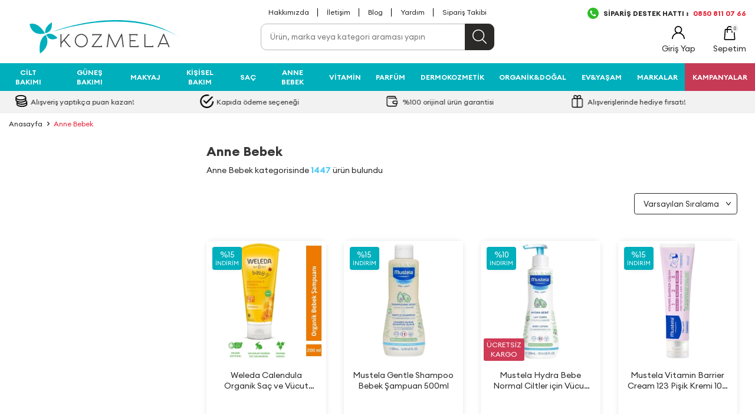

--- FILE ---
content_type: text/html; charset=UTF-8
request_url: https://www.kozmela.com/anne-bebek
body_size: 53122
content:
<!DOCTYPE html>
<html lang="tr-TR" >
<head>
<meta charset="utf-8" />
<title>Anne Bebek Ürünleri Sağlıklı Bebek Bakım Ürünleri - Kozmela</title>
<meta name="description" content="Anne bebek ürünleri en uygun fırsatlarla Kozmela.com`da. Bebeğiniz için birbirinden sağlıklı ve kaliteli bebek bakım ürünlerini hemen inceleyin!" />
<meta name="copyright" content="T-Soft E-Ticaret Sistemleri" />
<script>window['PRODUCT_DATA'] = [];</script>
<meta name="robots" content="index,follow" /><link rel="canonical" href="https://www.kozmela.com/anne-bebek"/>

            <meta property="og:image" content="https://witcdn.kozmela.com/Data/EditorFiles/logo-1767337602.svg"/>
            <meta name="twitter:image" content="https://witcdn.kozmela.com/Data/EditorFiles/logo-1767337602.svg" />
            <meta property="og:type" content="category" />
            <meta property="og:title" content="Anne Bebek Ürünleri Sağlıklı Bebek Bakım Ürünleri - Kozmela" />
            <meta property="og:description" content="Anne bebek ürünleri en uygun fırsatlarla Kozmela.com`da. Bebeğiniz için birbirinden sağlıklı ve kaliteli bebek bakım ürünlerini hemen inceleyin!" />
            <meta property="og:url" content="https://www.kozmela.com/anne-bebek" />
            <meta property="og:site_name" content="https://www.kozmela.com/" />
            <meta name="twitter:card" content="summary" />
            <meta name="twitter:title" content="Anne Bebek Ürünleri Sağlıklı Bebek Bakım Ürünleri - Kozmela" />
            <meta name="twitter:description" content="Anne bebek ürünleri en uygun fırsatlarla Kozmela.com`da. Bebeğiniz için birbirinden sağlıklı ve kaliteli bebek bakım ürünlerini hemen inceleyin!" />
            <script>
                const E_EXPORT_ACTIVE = 0;
                const CART_DROPDOWN_LIST = false;
                const ENDPOINT_PREFIX = 'Ly93aXRjZG4ua296bWVsYS5jb20=';
                const ENDPOINT_ALLOWED_KEYS = null;
                const SETTINGS = {"KVKK_REQUIRED":1,"NEGATIVE_STOCK":"0","DYNAMIC_LOADING_SHOW_BUTTON":0,"IS_COMMENT_RATE_ACTIVE":1};
                try {
                    var PAGE_TYPE = 'category';
                    var PAGE_ID = 2;
                    var ON_PAGE_READY = [];
                    var THEME_VERSION = 'v5';
                    var THEME_FOLDER = 'v5-mango';
                    var MEMBER_INFO = {"ID":0,"CODE":"","FIRST_NAME":"","BIRTH_DATE":"","GENDER":"","LAST_NAME":"","MAIL":"","MAIL_HASH":"","PHONE":"","PHONE_HASH":"","PHONE_HASH_SHA":"","GROUP":0,"TRANSACTION_COUNT":0,"REPRESENTATIVE":"","KVKK":-1,"COUNTRY":"TR","E_COUNTRY":""};
                    var IS_VENDOR = 0;
                    var MOBILE_ACTIVE = false;
                    var CART_COUNT = '0';
                    var CART_TOTAL = '0,00';
                    var SESS_ID = 'bf943e2097eeacc14a908ad137b782f7';
                    var LANGUAGE = 'tr';
                    var CURRENCY = 'TL';
                    var SEP_DEC = ',';
                    var SEP_THO = '.';
                    var DECIMAL_LENGTH = 2;  
                    var SERVICE_INFO = null;
                    var CART_CSRF_TOKEN = '576c2e4b25556b7a39510b974f79eb7258ed407e0cd5d5ee7d544a2e9cc067f7';
                    var CSRF_TOKEN = 'FvR3Aj/0taYjf518mGjXSFGSUtMP6NjrCU8+XIpA6SU=';
                    
                }
                catch(err) { }
            </script>
            <link rel="preload" as="font" href="//witcdn.kozmela.com/theme/v5/css/fonts/tsoft-icon.woff2?v=1" type="font/woff2" crossorigin>
<link rel="preconnect" href="https://fonts.gstatic.com" crossorigin>
<link rel="preload" as="style" href="https://fonts.googleapis.com/css2?family=Mulish&display=swap">
<link rel="stylesheet" href="https://fonts.googleapis.com/css2?family=Mulish&display=swap" media="print" onload="this.media='all'">
<noscript>
<link rel="stylesheet" href="https://fonts.googleapis.com/css2?family=Mulish&display=swap">
</noscript>
<link type="text/css" rel="stylesheet" href="//witcdn.kozmela.com/srv/compressed/load/all/css/tr/2/933.css?v=1767598399&isTablet=0&isMobile=0&userType=Ziyaretci">
<link rel="shortcut icon" href="/Data/EditorFiles/icon.ico">
<meta name="viewport" content="width=device-width, initial-scale=1">
<script>
if (navigator.userAgent.indexOf('iPhone') > -1 || PAGE_ID == 91) {
document.querySelector("[name=viewport]").setAttribute('content', 'width=device-width, initial-scale=1, maximum-scale=1');
}
</script>
<script src="//witcdn.kozmela.com/theme/v5/js/callbacks.js?v=1767598399"></script>
<script src="//witcdn.kozmela.com/js/tsoftapps/v5/header.js?v=1767598399"></script>
<style>
@font-face {
font-family: 'Euclid Circular A';
src: url('/Data/EditorFiles/tema/fonts/EuclidCircularA-Light.eot');
src: url('/Data/EditorFiles/tema/fonts/EuclidCircularA-Light.eot?#iefix') format('embedded-opentype'),
url('/Data/EditorFiles/tema/fonts/EuclidCircularA-Light.woff') format('woff'),
url('/Data/EditorFiles/tema/fonts/EuclidCircularA-Light.ttf') format('truetype');
font-weight: 300;
font-style: normal;
font-display: swap;
}
@font-face {
font-family: 'Euclid Circular A';
src: url('/Data/EditorFiles/tema/fonts/EuclidCircularA-Regular.eot');
src: url('/Data/EditorFiles/tema/fonts/EuclidCircularA-Regular.eot?#iefix') format('embedded-opentype'),
url('/Data/EditorFiles/tema/fonts/EuclidCircularA-Regular.woff') format('woff'),
url('/Data/EditorFiles/tema/fonts/EuclidCircularA-Regular.ttf') format('truetype');
font-weight: normal;
font-style: normal;
font-display: swap;
}
@font-face {
font-family: 'Euclid Circular A';
src: url('/Data/EditorFiles/tema/fonts/EuclidCircularA-Medium.eot');
src: url('/Data/EditorFiles/tema/fonts/EuclidCircularA-Medium.eot?#iefix') format('embedded-opentype'),
url('/Data/EditorFiles/tema/fonts/EuclidCircularA-Medium.woff') format('woff'),
url('/Data/EditorFiles/tema/fonts/EuclidCircularA-Medium.ttf') format('truetype');
font-weight: 500;
font-style: normal;
font-display: swap;
}
@font-face {
font-family: 'Euclid Circular A';
src: url('/Data/EditorFiles/tema/fonts/EuclidCircularA-SemiBold.eot');
src: url('/Data/EditorFiles/tema/fonts/EuclidCircularA-SemiBold.eot?#iefix') format('embedded-opentype'),
url('/Data/EditorFiles/tema/fonts/EuclidCircularA-SemiBold.woff') format('woff'),
url('/Data/EditorFiles/tema/fonts/EuclidCircularA-SemiBold.ttf') format('truetype');
font-weight: 600;
font-style: normal;
font-display: swap;
}
@font-face {
font-family: 'Euclid Circular A';
src: url('/Data/EditorFiles/tema/fonts/EuclidCircularA-Bold.eot');
src: url('/Data/EditorFiles/tema/fonts/EuclidCircularA-Bold.eot?#iefix') format('embedded-opentype'),
url('/Data/EditorFiles/tema/fonts/EuclidCircularA-Bold.woff') format('woff'),
url('/Data/EditorFiles/tema/fonts/EuclidCircularA-Bold.ttf') format('truetype');
font-weight: bold;
font-style: normal;
font-display: swap;
}
</style><script
src="/Data/EditorFiles/jquery-3.7.0.min.js"></script>
<script>
if(window.MEMBER_INFO.ID){
document.querySelector('html').classList.add('uye_aktif');
}
document.querySelector('html').classList.add(window.PAGE_TYPE);
</script>
<script type="text/javascript" src="https://ccdn.mobildev.in/34d993e238f94f8bb6f509cb3f88ff42.js" data-token="7wx218I5WEhL6EatsxIh" charset="UTF-8"></script><meta name="msvalidate.01" content="62E7BFFF3412D2054074BB57033E033F" /><meta name="google-site-verification" content="RpYBZKRHnI1siXYrI8WnBMoYAobH_F4fvm7o-HURdM8" /><script type="text/javascript">
function detectmobWP() {
if (navigator.userAgent.match(/Android/i)
|| navigator.userAgent.match(/webOS/i)
|| navigator.userAgent.match(/iPhone/i)
|| navigator.userAgent.match(/iPad/i)
|| navigator.userAgent.match(/iPod/i)
|| navigator.userAgent.match(/BlackBerry/i)
|| navigator.userAgent.match(/Windows Phone/i)
) {
return true;
} else {
return false;
}
}
document.addEventListener('DOMContentLoaded', () => {
// LANGUAGE SETTINGS
var language_content = JSON.parse('{"phone_number":{"tr":"905325688881"},"static_message":{"tr":"Merhabalar, size nasıl yardımcı olabiliriz?"},"banner_title":{"tr":"Whatsapp Destek Hattı"},"banner_message":{"tr":"İletişime geçmek için tıklayınız"},"button_text":{"tr":"Tıklayınız"}}');
var current_lang = window.LANGUAGE;
var phone_number = '905325688881';
if (typeof language_content.phone_number[current_lang] != 'undefined' && language_content.phone_number[current_lang] != "") {
phone_number = language_content.phone_number[current_lang];
}
var url = "https://api.whatsapp.com/send?phone=" + phone_number + "&text=";
var banner_title = 'Whatsapp Destek Hattı';
if (typeof language_content.banner_title[current_lang] != 'undefined' && language_content.banner_title[current_lang] != "") {
banner_title = language_content.banner_title[current_lang];
}
document.querySelector('#professional-whatsapp-passive.wp-app').innerHTML = banner_title;
var banner_message = 'İletişime geçmek için tıklayınız';
if (typeof language_content.banner_message[current_lang] != 'undefined' && language_content.banner_message[current_lang] != "") {
banner_message = language_content.banner_message[current_lang];
}
document.querySelector('#whatsapp-text.wp-app').innerHTML = banner_message;
var static_message = 'Merhabalar, size nasıl yardımcı olabiliriz?';
if (typeof language_content.static_message[current_lang] != 'undefined' && language_content.static_message[current_lang] != "") {
static_message = language_content.static_message[current_lang];
}
url += static_message;
document.querySelector("#whatsapp-link.wp-app").href = url;
var button_text = 'Tıklayınız';
if (typeof language_content.button_text[current_lang] != 'undefined' && language_content.button_text[current_lang] != "") {
button_text = language_content.button_text[current_lang];
}
document.querySelector('#whatsapp-link.wp-app').innerHTML = button_text;
// LANGUAGE SETTINGS END
if (detectmobWP() == false) {
document.querySelector('#whatsapp-link').href = document.querySelector('#whatsapp-link').href.replace('api', 'web')
}
show('#professional-whatsapp-passive');
hide('#professional-whatsapp-active');
document.querySelector('#professional-whatsapp-passive').addEventListener('click', function () {
show('#professional-whatsapp-active');
addClass('#whatsapp-wrap','active');
});
document.querySelector('#whatsapp-close').addEventListener('click', function () {
show('#professional-whatsapp-passive');
hide('#professional-whatsapp-active');
removeClass('#whatsapp-wrap','active');
});
if (PAGE_TYPE === 'product') {
var str = document.getElementById('whatsapp-link').href;
str = str.substr(0, str.indexOf('text=') + 5);
document.getElementById('whatsapp-link').href = str + location.href;
}
function show(el){
document.querySelector(el).style.display = "block";
}
function hide(el){
document.querySelector(el).style.display = "none";
}
function addClass(el,class_name){
document.querySelector(el).classList.add(class_name)
}
function removeClass(el,class_name){
document.querySelector(el).classList.remove(class_name)
}
});
</script>
<style type="text/css">
#whatsapp-wrap {
position: fixed;
top: calc(50% - 200px);
right: 0;
overflow: visible;
z-index: 10000;
}
#professional-whatsapp-passive {
position: absolute;
top: 10px;
right: 0;
width: 300px;
height: 70px;
line-height: 70px;
font-size: 17px;
color: #fff;
padding-right: 15px;
padding-left: 80px;
background: #30ba45;
box-shadow: 5px 5px 0px 0 rgba(0, 0, 0, .2);
-webkit-transition-duration: .5s;
-ms-transition-duration: .5s;
transition-duration: .5s;
-webkit-transform-origin: right bottom;
-ms-transform-origin: right bottom;
transform-origin: right bottom;
-webkit-transform: rotate(-90deg);
-ms-transform: rotate(-90deg);
transform: rotate(-90deg);
cursor: pointer;
direction: ltr;
z-index: 33;
}
#professional-whatsapp-passive:before {
content: '';
position: absolute;
top: 0;
left: 0;
width: 70px;
height: 70px;
background: url('https://storage.tsoftapps.com/uploads/images/aYtVEC5C3oxz3SdGErWZg3nb5uJCIR9opf7OiiU3.png') no-repeat 17px center;
-webkit-transform: rotate(90deg);
-ms-transform: rotate(90deg);
transform: rotate(90deg);
}
#whatsapp-wrap.active #professional-whatsapp-passive {
right: -290px;
}
#professional-whatsapp-active {
display: none;
position: absolute;
top: 65px;
right: 0px;
width: 250px;
height: 290px;
text-align: center;
background: #30ba45;
box-shadow: 5px 5px 0px 0 rgba(0, 0, 0, .2);
}
#whatsapp-wrap.active #professional-whatsapp-active {
right: 0;
}
#whatsapp-close {
float: left;
width: 100%;
padding: 10px 15px;
box-sizing: border-box;
color: #fff;
text-align: left;
cursor: pointer;
}
#whatsapp-text {
float: left;
width: 100%;
font-size: 21px;
color: #fff;
text-transform: capitalize;
padding-top: 80px;
background: url('https://storage.tsoftapps.com/uploads/images/Be2a4TY06ibH3Zv5aft1UXr7dxREx7mte7GJAO5d.png') no-repeat center 0;
margin: 20px 0 30px;
}
#whatsapp-link {
display: inline-block;
width: 150px;
line-height: 35px;
font-size: 21px;
color: #fff;
border: 2px solid #fff;
border-radius: 2px;
}
@media screen and (max-width: 769px) {
#whatsapp-wrap {
top: calc(50% - 150px);
}
#professional-whatsapp-passive {
width: 0;
height: 40px;
line-height: 40px;
padding-right: 0;
padding-left: 40px;
overflow: hidden;
}
#professional-whatsapp-passive:before {
width: 40px;
height: 40px;
background-size: 50%;
background-position: 10px center;
}
#professional-whatsapp-active {
top: 40px;
height: 250px;
}
#whatsapp-text {
line-height: 22px;
font-size: 18px;
padding-top: 70px;
margin: 10px 0 20px;
}
}
</style>
<span id='whatsapp-wrap'>
<span class="ease wp-app" id='professional-whatsapp-passive'></span>
<span class="ease wp-app" id='professional-whatsapp-active'>
<span id='whatsapp-close'>x</span>
<span id='whatsapp-text' class="wp-app"></span>
<a target='_blank' href="" id="whatsapp-link" class="wp-app"></a>
</span>
</span><!-- T-Soft Apps - V5 - Facebook Dönüşümler API - Tracking Code Head Start -->
<script>
if(typeof window.FB_EVENT_ID == 'undefined'){
window.FB_EVENT_ID = "fb_" + new Date().getTime();
}
</script>
<!-- T-Soft Apps - V5 - Facebook Dönüşümler API - Tracking Code Head End --><!-- Google Tag Manager -->
<script>(function(w,d,s,l,i){w[l]=w[l]||[];w[l].push({'gtm.start':
new Date().getTime(),event:'gtm.js'});var f=d.getElementsByTagName(s)[0],
j=d.createElement(s),dl=l!='dataLayer'?'&l='+l:'';j.async=true;j.src=
'https://www.googletagmanager.com/gtm.js?id='+i+dl;f.parentNode.insertBefore(j,f);
})(window,document,'script','dataLayer','GTM-K7K8VD5');</script>
<!-- End Google Tag Manager --><script>
if(typeof window.FB_EVENT_ID == 'undefined'){
window.FB_EVENT_ID = "fb_" + new Date().getTime();
}
</script><!-- T-Soft Apps - Google GTAG - Tracking Code Start -->
<script async src="https://www.googletagmanager.com/gtag/js?id=G-MTWE0T37SK"></script>
<script>
function gtag() {
dataLayer.push(arguments);
}
</script>
<!-- T-Soft Apps - Google GTAG - Tracking Code End -->
</head>
<body><!-- Google Tag Manager (noscript) -->
<noscript><iframe src="https://www.googletagmanager.com/ns.html?id=GTM-K7K8VD5"
height="0" width="0" style="display:none;visibility:hidden"></iframe></noscript>
<!-- End Google Tag Manager (noscript) -->
<input type="hidden" id="cookie-law" value="0"><div class="w-100 d-flex flex-wrap ">
<div class=" col-12 col-sm-12 col-md-12 col-lg-12 col-xl-12 col-xxl-12 column-304  "><div class="row">
<div id="relation|564" data-id="564" class="relArea col-12 v5-mango  folder-banner tpl-user_fullBanner "><div class="row"><div class="col-12">
<div class="row">
<div class="px-0 col-12 col-sm-12 col-md-12 col-lg-12 col-xl-12">
<a href="https://www.kozmela.com/firsatlar" class="w-100 d-block position-relative effect-wrapper" aria-label="Kod">
</a>
</div>
</div>
</div></div></div><div id="relation|565" data-id="565" class="relArea col-12 v5-mango  folder-header tpl-user_rmzn "><div class="row">
<header class="container-fluid position-relative bg-white">
<div class="row">
<!--
<div id="top-banner" class="w-100 border-bottom ">
<a href="#"><img src="//witcdn.kozmela.com/Data/EditorFiles/tema/img/tepe-banner.jpg" width="1920" alt="Kampanya" class="d-block"></a>
</div>
-->
<div id="header-top" class="container-fluid d-none d-lg-block">
<div class="row">
<div class="container">
<div class="row">
<div class="position-absolute translate-middle-x left-50">
<nav id="top-menu" class="d-flex">
<ul class="ml-auto d-flex flex-wrap">
<li class="px-1"><a id="menu-header-top-27" target="" href="hakkimizda" class="">Hakkımızda</a></li>
<li class="px-1"><a id="menu-header-top-28" target="" href="https://www.kozmela.com/iletisim" class="">İletişim</a></li>
<li class="px-1"><a id="menu-header-top-29" target="" href="https://www.kozmela.com/blog" class="">Blog</a></li>
<li class="px-1"><a id="menu-header-top-37" target="" href="https://www.kozmela.com/musteri-hizmetleri" class="">Yardım</a></li>
<li class="px-1"><a id="menu-header-top-38" target="" href="https://www.kozmela.com/siparis-takip" class="">Sipariş Takibi</a></li>
</ul>
</nav>
</div>
<div class="ml-auto px-1">
<a id="customer-support-btn-565" href="https://wa.me/+905325688881" target="_blank" class="d-flex align-items-center text-uppercase fw-bold">
<img src="//witcdn.kozmela.com/Data/EditorFiles/tema/svg/siparis_hatti.png" style="margin-right:8px" width="19" height="19">
SİPARİŞ DESTEK HATTI : <span class="text-danger" style="margin-left:8px" >0850 811 07 66</span>
</a>
</div>
</div>
</div>
</div>
</div>
<div id="header-middle" class="w-100">
<div id="header-sticky" class="w-100" data-toggle="sticky" data-parent="#header-middle" data-class="header-sticky" data-scroll="180" data-direction="true">
<div id="header-main" class="w-100 bg-white pb-1 pt-1 pt-sm-0">
<div class="container">
<div class="row align-items-center">
<div class="col-2 d-lg-none">
<a href="#mobile-menu-565" data-toggle="drawer" class="header-mobile-menu-btn">
<i class="ti-menu text-primary"></i>
</a>
</div>
<div class="col-7 col-lg-3 d-flex">
<a href="https://www.kozmela.com/" id="logo">
<img src="https://witcdn.kozmela.com/Data/EditorFiles/logo-1767337602.svg" alt="Site Logo" />
</a>
</div>
<div id="header-search" class="col-12 col-lg-4 offset-lg-1 order-2 order-lg-0 mt-1 mt-lg-0">
<form action="/arama" method="get" autocomplete="off" id="search" class="w-100 position-relative">
<input id="live-search" type="search" name="q" placeholder="Ürün, marka veya kategori araması yapın" class="border-gray form-control form-control-md border-rounded-10"
data-search="live-search" v-model="searchVal" data-licence="1">
<button type="submit" class="btn btn-dark" id="live-search-btn"></button>
<div class="p-1 pb-0 bg-white border border-round search-form-list" id="dynamic-search-565" v-if="(searchVal.length > 0 && data != '') || focusActive" v-cloak>
<div class="row dynamic-search" v-if="searchVal.length > 0 && data != ''">
<div class="col-12 col-sm-4" v-if="data.brands.length > 0 || data.categories.length > 0 || data.combines.length > 0">
<div class="w-100 no-line dynamic-search-item mb-1" v-if="data.brands.length > 0">
<div class="block-title no-line">Markalar</div>
<ul>
<li v-for="B in data.brands">
<a :href="'/' + B.url">
<span class="search-image" v-if="B.image"><img :src="B.image" :alt="B.title"></span>
<span><span v-html="B.title"></span></span>
</a>
</li>
</ul>
</div>
<div class="w-100 dynamic-search-item mb-1" v-if="data.categories.length > 0">
<div class="block-title no-line">Kategoriler</div>
<ul>
<li v-for="C in data.categories">
<a :href="'/' + C.url">
<span class="search-image" v-if="C.image"><img :src="C.image" :alt="C.title"></span>
<span><span v-html="C.title"></span></span>
</a>
</li>
</ul>
</div>
<div class="w-100 dynamic-search-item" v-if="data.combines.length > 0">
<div class="block-title no-line">Kombinler</div>
<ul>
<li v-for="C in data.combines">
<a :href="'/' + C.url">
<span class="search-image" v-if="C.image"><img :src="C.image" :alt="C.title"></span>
<span><span v-html="C.title"></span></span>
</a>
</li>
</ul>
</div>
</div>
<div class="col-12 col-sm-8">
<div class="w-100 dynamic-search-item mb-1" v-if="data.products.length > 0">
<div class="block-title no-line">Ürünler</div>
<ul>
<li v-for="P in data.products">
<a :href="'/' + P.url">
<span class="search-image" v-if="P.image"><img :src="P.image" :alt="P.title"></span>
<span><span v-html="P.title"></span></span>
</a>
</li>
</ul>
</div>
</div>
<div class="dynamic-search-item px-1 mb-1" v-if="data.products.length < 1 && data.categories.length < 1 && data.brands.length < 1 && data.combines.length < 1">
Sonuç bulunamadı.
</div>
</div>
<div class="row dynamic-search" v-else-if="focusActive">
<div class="col-12 block-title no-line">Trend Aramalar</div>
<div class="col-12 d-flex gap-1 flex-wrap" style="gap:10px;">
<a href="https://www.kozmela.com/nemlendirici-krem" target="_blank" class="border border-round d-flex align-items-center justify-content-center btn btn-sm pd-bt-U">Nemlendirici Krem </a></li>
<a href="https://www.kozmela.com/c-vitamini" target="_blank" class="border border-round d-flex align-items-center justify-content-center btn btn-sm pd-bt-U">C Vitamini</a></li>
<a href="https://www.kozmela.com/dokulme-onleyici" target="_blank" class="border border-round d-flex align-items-center justify-content-center btn btn-sm pd-bt-U">Dökülme Önleyici</a></li>
<a href="https://www.kozmela.com/lipbalm-lipstick" target="_blank" class="border border-round d-flex align-items-center justify-content-center btn btn-sm pd-bt-U">Lipbalm</a></li>
<a href="https://www.kozmela.com/retinol-cilt-bakim-urunleri" target="_blank" class="border border-round d-flex align-items-center justify-content-center btn btn-sm pd-bt-U">Retinol</a></li>
<a href="https://www.kozmela.com/onarici-cilt-bakim" target="_blank" class="border border-round d-flex align-items-center justify-content-center btn btn-sm pd-bt-U">Onarıcı bakım</a></li>
</div>
</div>
</div>
</form>
</div>
<div id="hm-links" class="col-3 col-lg-4 ml-auto ml-lg-0 d-flex justify-content-flex-end">
<div class="row justify-content-flex-end position-relative">
<div class="col-auto d-none">
<a href="" class="text-body hm-link" id="setrow-canicon">
<i><img src="//witcdn.kozmela.com/Data/EditorFiles/tema/svg/heart.svg" height="22" width="22"><span class="tsoft-favourite-count customer-favorites-count badge">0</span></i>
<span class="d-none d-lg-block">Duyuru</span>
</a>
</div>
<div class="col-auto d-none d-lg-block">
<a href="#header-member-panel-565" data-toggle="drawer" class="text-body hm-link" id="header-account">
<i><img src="//witcdn.kozmela.com/Data/EditorFiles/tema/svg/user.svg" height="22" width="22"></i>
<span class="d-none d-lg-block">Giriş Yap</span>
</a>
</div>
<div class="col-auto position-relative">
<a href="#header-cart-panel-565" data-toggle="drawer" class="text-body hm-link" id="header-cart-btn">
<i><img src="//witcdn.kozmela.com/Data/EditorFiles/tema/svg/shop-bag.svg" height="24" width="24"><span class="badge cart-soft-count">0</span></i>
<span class="d-none d-lg-block">Sepetim</span>
</a>
</div>
</div>
</div>
</div>
</div>
</div>
<div id="header-mainmenu" class="w-100">
<nav id="main-menu" class="container-fluid px-0 d-none d-lg-block">
<div class="container px-0">
<ul class="d-flex justify-content-between position-relative menu menu-565">
<li>
<a id="menu-34565" href="https://www.kozmela.com/cilt-bakimi" target="" class="d-flex align-items-center w-100 px-1 text-center text-uppercase " title="Cilt Bakımı">
Cilt Bakımı
</a>
<div class="w-100 p-2 sub-menu fade-in">
<div class="text-primary py-1 text-uppercase fs-5 mb-1 fw-bold w-100 border-bottom d-none">Cilt Bakımı</div>
<div class="w-100">
<div class="w-75 float-left d-flex flex-wrap">
<div class="col-2 ">
<a id="menu-437565" href="https://www.kozmela.com/yuz-bakimi" target="" class="fw-semibold menu-title d-inline-flex align-items-center text-uppercase fw-semibold" title="Yüz Bakımı">
Yüz Bakımı
</a>
<ul class="clearfix mb-1">
<li class="w-100">
<a id="menu-558565" href="https://www.kozmela.com/yuz-temizleme" class="d-inline-flex align-items-center " title="Yüz Temizleme">
Yüz Temizleme
</a>
</li>
<li class="w-100">
<a id="menu-557565" href="https://www.kozmela.com/cilt-serumu" class="d-inline-flex align-items-center " title="Cilt Serumu">
Cilt Serumu
</a>
</li>
<li class="w-100">
<a id="menu-559565" href="https://www.kozmela.com/nemlendirici-krem" class="d-inline-flex align-items-center " title="Nemlendirici Krem">
Nemlendirici Krem
</a>
</li>
<li class="w-100">
<a id="menu-563565" href="https://www.kozmela.com/tonik" class="d-inline-flex align-items-center " title="Tonik">
Tonik
</a>
</li>
<li class="w-100">
<a id="menu-560565" href="https://www.kozmela.com/peeling" class="d-inline-flex align-items-center " title="Peeling">
Peeling
</a>
</li>
<li class="w-100">
<a id="menu-561565" href="https://www.kozmela.com/cilt-maskesi" class="d-inline-flex align-items-center " title="Cilt Maskesi">
Cilt Maskesi
</a>
</li>
<li class="w-100">
<a id="menu-564565" href="https://www.kozmela.com/dudak-bakimi" class="d-inline-flex align-items-center " title="Dudak Bakımı">
Dudak Bakımı
</a>
</li>
<li class="w-100">
<a id="menu-825565" href="https://www.kozmela.com/goz-bakimi" class="d-inline-flex align-items-center " title="Göz Bakımı">
Göz Bakımı
</a>
</li>
</ul>
</div>
<div class="col-2 ">
<a id="menu-812565" href="https://www.kozmela.com/ihtiyaca-ozel-bakim" target="" class="fw-semibold menu-title d-inline-flex align-items-center text-uppercase fw-semibold" title="İhtiyaca Özel Bakım">
İhtiyaca Özel Bakım
</a>
<ul class="clearfix mb-1">
<li class="w-100">
<a id="menu-1960565" href="https://www.kozmela.com/atopi-asiri-kuruluk-pullanma" class="d-inline-flex align-items-center " title="Atopik, Aşırı Kuruluk ve Pullanma">
Atopik, Aşırı Kuruluk ve Pullanma
</a>
</li>
<li class="w-100">
<a id="menu-2026565" href="https://www.kozmela.com/onarici-cilt-bakim" class="d-inline-flex align-items-center " title="Onarıcı Bakım">
Onarıcı Bakım
</a>
</li>
<li class="w-100">
<a id="menu-544565" href="https://www.kozmela.com/leke-bakimi" class="d-inline-flex align-items-center " title="Leke Bakımı">
Leke Bakımı
</a>
</li>
<li class="w-100">
<a id="menu-773565" href="https://www.kozmela.com/gunduz-kremi" class="d-inline-flex align-items-center " title="Gündüz Kremi">
Gündüz Kremi
</a>
</li>
<li class="w-100">
<a id="menu-774565" href="https://www.kozmela.com/gece-kremi" class="d-inline-flex align-items-center " title="Gece Kremi">
Gece Kremi
</a>
</li>
<li class="w-100">
<a id="menu-543565" href="https://www.kozmela.com/anti-aging-kirisiklik" class="d-inline-flex align-items-center " title="Anti Aging - Kırışıklık">
Anti Aging - Kırışıklık
</a>
</li>
<li class="w-100">
<a id="menu-826565" href="https://www.kozmela.com/akne-sivilce" class="d-inline-flex align-items-center " title="Akne-Sivilce">
Akne-Sivilce
</a>
</li>
<li class="w-100">
<a id="menu-827565" href="https://www.kozmela.com/siyah-nokta" class="d-inline-flex align-items-center " title="Siyah Nokta-Gözenek">
Siyah Nokta-Gözenek
</a>
</li>
<li class="w-100">
<a id="menu-828565" href="https://www.kozmela.com/koyu-halka" class="d-inline-flex align-items-center " title="Koyu Halka">
Koyu Halka
</a>
</li>
<li class="w-100">
<a id="menu-829565" href="https://www.kozmela.com/renk-esitsizligi" class="d-inline-flex align-items-center " title="Renk Eşitsizliği">
Renk Eşitsizliği
</a>
</li>
<li class="w-100">
<a id="menu-830565" href="https://www.kozmela.com/hassas-cilt" class="d-inline-flex align-items-center " title="Hassas Cilt">
Hassas Cilt
</a>
</li>
</ul>
</div>
<div class="col-2 ">
<a id="menu-813565" href="https://www.kozmela.com/k-beauty" target="" class="fw-semibold menu-title d-inline-flex align-items-center text-uppercase fw-semibold" title="Kore Cilt Bakımı">
Kore Cilt Bakımı
</a>
<ul class="clearfix mb-1">
<li class="w-100">
<a id="menu-834565" href="https://www.kozmela.com/k-beauty-temizleyici" class="d-inline-flex align-items-center " title="K-BeautyTemizleyici">
K-BeautyTemizleyici
</a>
</li>
<li class="w-100">
<a id="menu-835565" href="https://www.kozmela.com/k-beauty-serumlar" class="d-inline-flex align-items-center " title="K-Beauty Serum">
K-Beauty Serum
</a>
</li>
<li class="w-100">
<a id="menu-833565" href="https://www.kozmela.com/k-beauty-nemlendirici" class="d-inline-flex align-items-center " title="K-Beauty Nemlendirici">
K-Beauty Nemlendirici
</a>
</li>
<li class="w-100">
<a id="menu-837565" href="https://www.kozmela.com/k-beauty-gunes-urunleri" class="d-inline-flex align-items-center " title="K-Beauty Güneş Ürünleri">
K-Beauty Güneş Ürünleri
</a>
</li>
<li class="w-100">
<a id="menu-484565" href="https://www.kozmela.com/k-beauty-tonik" class="d-inline-flex align-items-center " title="K-Beauty Tonik">
K-Beauty Tonik
</a>
</li>
<li class="w-100">
<a id="menu-836565" href="https://www.kozmela.com/k-beauty-maske-peeling" class="d-inline-flex align-items-center " title="K-Beauty Maske-Peeling">
K-Beauty Maske-Peeling
</a>
</li>
<li class="w-100">
<a id="menu-488565" href="https://www.kozmela.com/k-beauty-makyaj" class="d-inline-flex align-items-center " title="K-Beauty Makyaj">
K-Beauty Makyaj
</a>
</li>
</ul>
</div>
<div class="col-2 ">
<a id="menu-438565" href="https://www.kozmela.com/vucut-bakim-urunleri" target="" class="fw-semibold menu-title d-inline-flex align-items-center text-uppercase fw-semibold" title="Vücut">
Vücut
</a>
<ul class="clearfix mb-1">
<li class="w-100">
<a id="menu-566565" href="https://www.kozmela.com/vucut-nemlendirici" class="d-inline-flex align-items-center " title="Vücut Nemlendirici">
Vücut Nemlendirici
</a>
</li>
<li class="w-100">
<a id="menu-831565" href="https://www.kozmela.com/vucut-yagi" class="d-inline-flex align-items-center " title="Vücut Yağı">
Vücut Yağı
</a>
</li>
<li class="w-100">
<a id="menu-783565" href="https://www.kozmela.com/vucut-losyonu" class="d-inline-flex align-items-center " title="Vücut Losyonu">
Vücut Losyonu
</a>
</li>
<li class="w-100">
<a id="menu-572565" href="https://www.kozmela.com/vucut-peelingi" class="d-inline-flex align-items-center " title="Vücut Peelingi">
Vücut Peelingi
</a>
</li>
<li class="w-100">
<a id="menu-832565" href="https://www.kozmela.com/vucut-bakim" class="d-inline-flex align-items-center " title="Vücut Bakım">
Vücut Bakım
</a>
</li>
</ul>
</div>
<div class="col-2 ">
<ul class="clearfix mb-1">
</ul>
</div>
</div>
<div class="w-25 float-right d-flex flex-direction-column gap-1">
<div class="w-100 d-flex gap-1"><a href="https://www.kozmela.com/la-roche-posay"><img src="//witcdn.kozmela.com/Data/EditorFiles/ciltdikey-larocheposay-cicaplast2.jpg" class="border-rounded-10" data-clarity-loaded="19ekzhr"></a><a href="https://www.kozmela.com/cream-co"><img src="//witcdn.kozmela.com/Data/EditorFiles/ciltbakimi2.jpg" class="border-rounded-10" data-clarity-loaded="17k99x6"></a></div>
</div>
</div>
</div>
<div class="menu-overlay bg-transparent position-fixed inset"></div>
</li>
<li>
<a id="menu-56565" href="https://www.kozmela.com/gunes-bakimi" target="" class="d-flex align-items-center w-100 px-1 text-center text-uppercase " title="Güneş Bakımı">
Güneş Bakımı
</a>
<div class="w-100 p-2 sub-menu fade-in">
<div class="text-primary py-1 text-uppercase fs-5 mb-1 fw-bold w-100 border-bottom d-none">Güneş Bakımı</div>
<div class="w-100">
<div class="w-75 float-left d-flex flex-wrap">
<div class="col-2 ">
<a id="menu-1578565" href="https://www.kozmela.com/gunes-kremi" target="" class="fw-semibold menu-title d-inline-flex align-items-center text-uppercase fw-semibold" title="Güneş Kremi">
Güneş Kremi
</a>
<ul class="clearfix mb-1">
<li class="w-100">
<a id="menu-1963565" href="https://www.kozmela.com/stick-gunes-kremleri" class="d-inline-flex align-items-center " title="Stick Güneş Kremi">
Stick Güneş Kremi
</a>
</li>
<li class="w-100">
<a id="menu-838565" href="https://www.kozmela.com/yuz-icin-gunes-kremi" class="d-inline-flex align-items-center " title="Yüz Güneş Kremi">
Yüz Güneş Kremi
</a>
</li>
<li class="w-100">
<a id="menu-839565" href="https://www.kozmela.com/vucut-icin-gunes-kremleri" class="d-inline-flex align-items-center " title="Vücut Güneş Kremi">
Vücut Güneş Kremi
</a>
</li>
<li class="w-100">
<a id="menu-552565" href="https://www.kozmela.com/gunes-losyonu" class="d-inline-flex align-items-center " title="Güneş Losyonu">
Güneş Losyonu
</a>
</li>
<li class="w-100">
<a id="menu-842565" href="https://www.kozmela.com/cocuk-gunes-kremi" class="d-inline-flex align-items-center " title="Çocuk Güneş Kremi">
Çocuk Güneş Kremi
</a>
</li>
</ul>
</div>
<div class="col-2 ">
<a id="menu-843565" href="https://www.kozmela.com/spf" target="" class="fw-semibold menu-title d-inline-flex align-items-center text-uppercase fw-semibold" title="SPF">
SPF
</a>
<ul class="clearfix mb-1">
<li class="w-100">
<a id="menu-878565" href="https://www.kozmela.com/spf-15-25" class="d-inline-flex align-items-center " title="SPF 15 - 25">
SPF 15 - 25
</a>
</li>
<li class="w-100">
<a id="menu-877565" href="https://www.kozmela.com/spf30-gunes-urunleri" class="d-inline-flex align-items-center " title="SPF 30">
SPF 30
</a>
</li>
<li class="w-100">
<a id="menu-876565" href="https://www.kozmela.com/spf50-gunes-urunleri" class="d-inline-flex align-items-center " title="SPF 50">
SPF 50
</a>
</li>
<li class="w-100">
<a id="menu-879565" href="https://www.kozmela.com/spf-90" class="d-inline-flex align-items-center " title="SPF 90">
SPF 90
</a>
</li>
</ul>
</div>
<div class="col-2 ">
<ul class="clearfix mb-1">
<li class="w-100">
<a href="https://www.kozmela.com/bronzlastirici" target="" class="fw-semibold menu-title d-inline-flex align-items-center text-uppercase fw-semibold" title="Bronzlaştırıcı">
Bronzlaştırıcı
</a>
</li>
<li class="w-100">
<a href="https://www.kozmela.com/after-sun-gunes-sonrasi-urunler" target="" class="fw-semibold menu-title d-inline-flex align-items-center text-uppercase fw-semibold" title="After Sun">
After Sun
</a>
</li>
</ul>
</div>
</div>
<div class="w-25 float-right d-flex flex-direction-column gap-1">
<div class="w-100 d-flex gap-1"><a href="https://www.kozmela.com/darphin"><img src="https://witcdn.kozmela.com/Data/EditorFiles/gunes-darphin.jpg" class="border-rounded-10" data-clarity-loaded="lmqad5"></a> <a href="https://www.kozmela.com/heliocare"><img src="https://witcdn.kozmela.com/Data/EditorFiles/gunes-heliocare.jpg" class="border-rounded-10" data-clarity-loaded="r2cg5c"></a></div>
</div>
</div>
</div>
<div class="menu-overlay bg-transparent position-fixed inset"></div>
</li>
<li>
<a id="menu-51565" href="https://www.kozmela.com/makyaj" target="" class="d-flex align-items-center w-100 px-1 text-center text-uppercase " title="Makyaj">
Makyaj
</a>
<div class="w-100 p-2 sub-menu fade-in">
<div class="text-primary py-1 text-uppercase fs-5 mb-1 fw-bold w-100 border-bottom d-none">Makyaj</div>
<div class="w-100">
<div class="w-75 float-left d-flex flex-wrap">
<div class="col-2 ">
<a id="menu-811565" href="https://www.kozmela.com/makyaj-aksesuarlari" target="" class="fw-semibold menu-title d-inline-flex align-items-center text-uppercase fw-semibold" title="Makyaj Aksesuarları">
Makyaj Aksesuarları
</a>
<ul class="clearfix mb-1">
<li class="w-100">
<a id="menu-916565" href="https://www.kozmela.com/makyaj-fircasi" class="d-inline-flex align-items-center " title="Makyaj Fırçası">
Makyaj Fırçası
</a>
</li>
<li class="w-100">
<a id="menu-495565" href="https://www.kozmela.com/makyaj-firca-seti" class="d-inline-flex align-items-center " title="Makyaj Fırça Seti">
Makyaj Fırça Seti
</a>
</li>
<li class="w-100">
<a id="menu-497565" href="https://www.kozmela.com/makyaj-sungeri" class="d-inline-flex align-items-center " title="Makyaj Süngeri">
Makyaj Süngeri
</a>
</li>
<li class="w-100">
<a id="menu-496565" href="https://www.kozmela.com/makyaj-cantasi" class="d-inline-flex align-items-center " title="Makyaj Çantası">
Makyaj Çantası
</a>
</li>
<li class="w-100">
<a id="menu-494565" href="https://www.kozmela.com/makyaj-aynasi" class="d-inline-flex align-items-center " title="Makyaj Aynası">
Makyaj Aynası
</a>
</li>
<li class="w-100">
<a id="menu-500565" href="https://www.kozmela.com/kirpik-kivirici" class="d-inline-flex align-items-center " title="Kirpik Kıvırıcı">
Kirpik Kıvırıcı
</a>
</li>
<li class="w-100">
<a id="menu-521565" href="https://www.kozmela.com/takma-kirpik" class="d-inline-flex align-items-center " title="Takma Kirpik">
Takma Kirpik
</a>
</li>
</ul>
</div>
<div class="col-2 ">
<a id="menu-430565" href="https://www.kozmela.com/ten-makyaji" target="" class="fw-semibold menu-title d-inline-flex align-items-center text-uppercase fw-semibold" title="Ten Makyajı">
Ten Makyajı
</a>
<ul class="clearfix mb-1">
<li class="w-100">
<a id="menu-503565" href="https://www.kozmela.com/fondoten" class="d-inline-flex align-items-center " title="Fondöten">
Fondöten
</a>
</li>
<li class="w-100">
<a id="menu-818565" href="https://www.kozmela.com/bb-krem" class="d-inline-flex align-items-center " title="BB Krem">
BB Krem
</a>
</li>
<li class="w-100">
<a id="menu-1481565" href="https://www.kozmela.com/cc-krem" class="d-inline-flex align-items-center " title="CC Krem">
CC Krem
</a>
</li>
<li class="w-100">
<a id="menu-1109565" href="https://www.kozmela.com/kapatici-concealer" class="d-inline-flex align-items-center " title="Kapatıcı - Concealer">
Kapatıcı - Concealer
</a>
</li>
<li class="w-100">
<a id="menu-1483565" href="https://www.kozmela.com/kontur" class="d-inline-flex align-items-center " title="Kontür">
Kontür
</a>
</li>
<li class="w-100">
<a id="menu-762565" href="https://www.kozmela.com/pudra" class="d-inline-flex align-items-center " title="Pudra">
Pudra
</a>
</li>
<li class="w-100">
<a id="menu-505565" href="https://www.kozmela.com/allik" class="d-inline-flex align-items-center " title="Allık">
Allık
</a>
</li>
<li class="w-100">
<a id="menu-513565" href="https://www.kozmela.com/bronzer" class="d-inline-flex align-items-center " title="Bronzer">
Bronzer
</a>
</li>
<li class="w-100">
<a id="menu-1251565" href="https://www.kozmela.com/aydinlatici-highlighter" class="d-inline-flex align-items-center " title="Aydınlatıcı-Highlighter">
Aydınlatıcı-Highlighter
</a>
</li>
<li class="w-100">
<a id="menu-817565" href="https://www.kozmela.com/makyaj-bazi" class="d-inline-flex align-items-center " title="Makyaj Bazı">
Makyaj Bazı
</a>
</li>
<li class="w-100">
<a id="menu-1802565" href="https://www.kozmela.com/makyaj-sabitleyici" class="d-inline-flex align-items-center " title="Makyaj Sabitleyici">
Makyaj Sabitleyici
</a>
</li>
</ul>
</div>
<div class="col-2 ">
<a id="menu-432565" href="https://www.kozmela.com/dudak-makyaji" target="" class="fw-semibold menu-title d-inline-flex align-items-center text-uppercase fw-semibold" title="Dudak Makyajı">
Dudak Makyajı
</a>
<ul class="clearfix mb-1">
<li class="w-100">
<a id="menu-527565" href="https://www.kozmela.com/ruj" class="d-inline-flex align-items-center " title="Ruj">
Ruj
</a>
</li>
<li class="w-100">
<a id="menu-820565" href="https://www.kozmela.com/likit-ruj" class="d-inline-flex align-items-center " title="Likit Ruj">
Likit Ruj
</a>
</li>
<li class="w-100">
<a id="menu-822565" href="https://www.kozmela.com/dudak-kalemi" class="d-inline-flex align-items-center " title="Dudak Kalemi">
Dudak Kalemi
</a>
</li>
<li class="w-100">
<a id="menu-821565" href="https://www.kozmela.com/dudak-parlaticisi-lipgloss" class="d-inline-flex align-items-center " title="Dudak Parlatıcısı- Lipgloss">
Dudak Parlatıcısı- Lipgloss
</a>
</li>
</ul>
</div>
<div class="col-2 ">
<a id="menu-431565" href="https://www.kozmela.com/goz-makyaji" target="" class="fw-semibold menu-title d-inline-flex align-items-center text-uppercase fw-semibold" title="Göz Makyajı">
Göz Makyajı
</a>
<ul class="clearfix mb-1">
<li class="w-100">
<a id="menu-514565" href="https://www.kozmela.com/maskara-rimel" class="d-inline-flex align-items-center " title="Maskara">
Maskara
</a>
</li>
<li class="w-100">
<a id="menu-910565" href="https://www.kozmela.com/kas-makyaji" class="d-inline-flex align-items-center " title="Kaş Makyajı">
Kaş Makyajı
</a>
</li>
<li class="w-100">
<a id="menu-913565" href="https://www.kozmela.com/goz-fari" class="d-inline-flex align-items-center " title="Göz Farı">
Göz Farı
</a>
</li>
<li class="w-100">
<a id="menu-515565" href="https://www.kozmela.com/goz-kalemi" class="d-inline-flex align-items-center " title="Göz Kalemi">
Göz Kalemi
</a>
</li>
<li class="w-100">
<a id="menu-516565" href="https://www.kozmela.com/eyeliner" class="d-inline-flex align-items-center " title="Eyeliner">
Eyeliner
</a>
</li>
<li class="w-100">
<a id="menu-1807565" href="https://www.kozmela.com/dipliner" class="d-inline-flex align-items-center " title="Dipliner">
Dipliner
</a>
</li>
</ul>
</div>
<div class="col-2 ">
<a id="menu-433565" href="https://www.kozmela.com/tirnak-makyaji" target="" class="fw-semibold menu-title d-inline-flex align-items-center text-uppercase fw-semibold" title="Tırnak Makyajı">
Tırnak Makyajı
</a>
<ul class="clearfix mb-1">
<li class="w-100">
<a id="menu-823565" href="https://www.kozmela.com/oje" class="d-inline-flex align-items-center " title="Oje">
Oje
</a>
</li>
<li class="w-100">
<a id="menu-533565" href="https://www.kozmela.com/oje-kurutucu" class="d-inline-flex align-items-center " title="Oje Kurutucu">
Oje Kurutucu
</a>
</li>
<li class="w-100">
<a id="menu-534565" href="https://www.kozmela.com/aseton-oje-cikarici" class="d-inline-flex align-items-center " title="Oje Çıkarıcı">
Oje Çıkarıcı
</a>
</li>
<li class="w-100">
<a id="menu-915565" href="https://www.kozmela.com/tirnak-bakimi" class="d-inline-flex align-items-center " title="Tırnak Bakımı">
Tırnak Bakımı
</a>
</li>
<li class="w-100">
<a id="menu-914565" href="https://www.kozmela.com/tirnak-aksesuarlari" class="d-inline-flex align-items-center " title="Tırnak Aksesuarları">
Tırnak Aksesuarları
</a>
</li>
</ul>
</div>
<div class="col-2 ">
<ul class="clearfix mb-1">
</ul>
</div>
</div>
<div class="w-25 float-right d-flex flex-direction-column gap-1">
<div class="w-100 d-flex gap-1"><a href="https://www.kozmela.com/real-techniques"><img src="https://witcdn.kozmela.com/Data/EditorFiles/makyaj-realtech.jpg" class="border-rounded-10" data-clarity-loaded="1mjlbu1"></a> <a href="https://www.kozmela.com/maybelline"><img src="https://witcdn.kozmela.com/Data/EditorFiles/makyaj-maskara.jpg" class="border-rounded-10" data-clarity-loaded="4fkv15"></a></div>
</div>
</div>
</div>
<div class="menu-overlay bg-transparent position-fixed inset"></div>
</li>
<li>
<a id="menu-35565" href="https://www.kozmela.com/kisisel-bakim" target="" class="d-flex align-items-center w-100 px-1 text-center text-uppercase " title="Kişisel Bakım">
Kişisel Bakım
</a>
<div class="w-100 p-2 sub-menu fade-in">
<div class="text-primary py-1 text-uppercase fs-5 mb-1 fw-bold w-100 border-bottom d-none">Kişisel Bakım</div>
<div class="w-100">
<div class="w-75 float-left d-flex flex-wrap">
<div class="col-2 ">
<a id="menu-451565" href="https://www.kozmela.com/agda-epilasyon" target="" class="fw-semibold menu-title d-inline-flex align-items-center text-uppercase fw-semibold" title="Ağda-Epilasyon">
Ağda-Epilasyon
</a>
<ul class="clearfix mb-1">
<li class="w-100">
<a id="menu-1132565" href="https://www.kozmela.com/agda" class="d-inline-flex align-items-center " title="Ağda">
Ağda
</a>
</li>
<li class="w-100">
<a id="menu-1480565" href="https://www.kozmela.com/epilator" class="d-inline-flex align-items-center " title="Epilatör">
Epilatör
</a>
</li>
<li class="w-100">
<a id="menu-629565" href="https://www.kozmela.com/tuy-dokucu" class="d-inline-flex align-items-center " title="Tüy Dökücü">
Tüy Dökücü
</a>
</li>
<li class="w-100">
<a id="menu-890565" href="https://www.kozmela.com/cimbiz" class="d-inline-flex align-items-center " title="Cımbız">
Cımbız
</a>
</li>
<li class="w-100">
<a id="menu-889565" href="https://www.kozmela.com/kadin-tras-bicaklari-jeli" class="d-inline-flex align-items-center " title="Kadın Tıraş Bıçakları-Jeli">
Kadın Tıraş Bıçakları-Jeli
</a>
</li>
</ul>
</div>
<div class="col-2 ">
<a id="menu-444565" href="https://www.kozmela.com/el-ayak-bakimi" target="" class="fw-semibold menu-title d-inline-flex align-items-center text-uppercase fw-semibold" title="El-Ayak Bakımı">
El-Ayak Bakımı
</a>
<ul class="clearfix mb-1">
<li class="w-100">
<a id="menu-576565" href="https://www.kozmela.com/el-kremi" class="d-inline-flex align-items-center " title="El Kremi">
El Kremi
</a>
</li>
<li class="w-100">
<a id="menu-917565" href="https://www.kozmela.com/el-ayak-bakim-aksesuarlari" class="d-inline-flex align-items-center " title="El -Ayak Bakım Aksesuarları">
El -Ayak Bakım Aksesuarları
</a>
</li>
<li class="w-100">
<a id="menu-1832565" href="https://www.kozmela.com/el-maskesi" class="d-inline-flex align-items-center " title="El Maskesi">
El Maskesi
</a>
</li>
<li class="w-100">
<a id="menu-579565" href="https://www.kozmela.com/ayak-kremi" class="d-inline-flex align-items-center " title="Ayak Kremi">
Ayak Kremi
</a>
</li>
<li class="w-100">
<a id="menu-585565" href="https://www.kozmela.com/ayak-maskesi" class="d-inline-flex align-items-center " title="Ayak Maskesi">
Ayak Maskesi
</a>
</li>
<li class="w-100">
<a id="menu-1831565" href="https://www.kozmela.com/nasir-sigil-bakimi" class="d-inline-flex align-items-center " title="Nasır ve Siğil Bakımı">
Nasır ve Siğil Bakımı
</a>
</li>
</ul>
</div>
<div class="col-2 ">
<a id="menu-447565" href="https://www.kozmela.com/dus-banyo-urunleri" target="" class="fw-semibold menu-title d-inline-flex align-items-center text-uppercase fw-semibold" title="Duş ve Banyo Ürünleri">
Duş ve Banyo Ürünleri
</a>
<ul class="clearfix mb-1">
<li class="w-100">
<a id="menu-592565" href="https://www.kozmela.com/dus-jeli" class="d-inline-flex align-items-center " title="Duş Jeli">
Duş Jeli
</a>
</li>
<li class="w-100">
<a id="menu-1824565" href="https://www.kozmela.com/dus-banyo-yagi" class="d-inline-flex align-items-center " title="Duş - Banyo Yağı">
Duş - Banyo Yağı
</a>
</li>
<li class="w-100">
<a id="menu-595565" href="https://www.kozmela.com/banyo-tuzu" class="d-inline-flex align-items-center " title="Banyo Tuzu">
Banyo Tuzu
</a>
</li>
<li class="w-100">
<a id="menu-597565" href="https://www.kozmela.com/banyo-lifi-kese-aksesuarlar" class="d-inline-flex align-items-center " title="Banyo Lifi - Kese - Aksesuar">
Banyo Lifi - Kese - Aksesuar
</a>
</li>
<li class="w-100">
<a id="menu-596565" href="https://www.kozmela.com/sabun" class="d-inline-flex align-items-center " title="Sabun">
Sabun
</a>
</li>
<li class="w-100">
<a id="menu-883565" href="https://www.kozmela.com/pamuk" class="d-inline-flex align-items-center " title="Pamuk">
Pamuk
</a>
</li>
<li class="w-100">
<a id="menu-884565" href="https://www.kozmela.com/makyaj-temizleme-pamugu" class="d-inline-flex align-items-center " title="Makyaj Temizleme Pamuğu">
Makyaj Temizleme Pamuğu
</a>
</li>
<li class="w-100">
<a id="menu-885565" href="https://www.kozmela.com/kulak-temizleme-cubugu" class="d-inline-flex align-items-center " title="Kulak Temizleme Çubuğu">
Kulak Temizleme Çubuğu
</a>
</li>
</ul>
</div>
<div class="col-2 ">
<a id="menu-445565" href="https://www.kozmela.com/kadin-hijyen-urunleri" target="" class="fw-semibold menu-title d-inline-flex align-items-center text-uppercase fw-semibold" title="Kadın Hijyeni">
Kadın Hijyeni
</a>
<ul class="clearfix mb-1">
<li class="w-100">
<a id="menu-586565" href="https://www.kozmela.com/hijyenik-ped" class="d-inline-flex align-items-center " title="Hijyenik Ped">
Hijyenik Ped
</a>
</li>
<li class="w-100">
<a id="menu-589565" href="https://www.kozmela.com/gunluk-ped" class="d-inline-flex align-items-center " title="Günlük Ped">
Günlük Ped
</a>
</li>
<li class="w-100">
<a id="menu-587565" href="https://www.kozmela.com/intim" class="d-inline-flex align-items-center " title="İntim Temizlik Ürünleri">
İntim Temizlik Ürünleri
</a>
</li>
<li class="w-100">
<a id="menu-588565" href="https://www.kozmela.com/tampon" class="d-inline-flex align-items-center " title="Tampon">
Tampon
</a>
</li>
</ul>
</div>
<div class="col-2 ">
<a id="menu-449565" href="https://www.kozmela.com/erkek" target="" class="fw-semibold menu-title d-inline-flex align-items-center text-uppercase fw-semibold" title="Erkek">
Erkek
</a>
<ul class="clearfix mb-1">
<li class="w-100">
<a id="menu-601565" href="https://www.kozmela.com/erkek-cilt-bakimi" class="d-inline-flex align-items-center " title="Erkek Cilt Bakımı">
Erkek Cilt Bakımı
</a>
</li>
<li class="w-100">
<a id="menu-612565" href="https://www.kozmela.com/erkek-sac-bakimi" class="d-inline-flex align-items-center " title="Erkek Saç Bakımı">
Erkek Saç Bakımı
</a>
</li>
<li class="w-100">
<a id="menu-1838565" href="https://www.kozmela.com/sakal-bakimi" class="d-inline-flex align-items-center " title="Sakal Bakımı">
Sakal Bakımı
</a>
</li>
<li class="w-100">
<a id="menu-1837565" href="https://www.kozmela.com/sakal-boyasi" class="d-inline-flex align-items-center " title="Sakal Boyası">
Sakal Boyası
</a>
</li>
<li class="w-100">
<a id="menu-609565" href="https://www.kozmela.com/sakal-serumu" class="d-inline-flex align-items-center " title="Sakal Serumu">
Sakal Serumu
</a>
</li>
<li class="w-100">
<a id="menu-604565" href="https://www.kozmela.com/tiras-kopugu-ve-jeli" class="d-inline-flex align-items-center " title="Tıraş Köpüğü-Jeli">
Tıraş Köpüğü-Jeli
</a>
</li>
<li class="w-100">
<a id="menu-605565" href="https://www.kozmela.com/tiras-bicagi" class="d-inline-flex align-items-center " title="Tıraş Bıçakları">
Tıraş Bıçakları
</a>
</li>
<li class="w-100">
<a id="menu-607565" href="https://www.kozmela.com/tiras-makinesi" class="d-inline-flex align-items-center " title="Tıraş Makinesi">
Tıraş Makinesi
</a>
</li>
<li class="w-100">
<a id="menu-1836565" href="https://www.kozmela.com/tiras-kolonyasi" class="d-inline-flex align-items-center " title="Tıraş Kolonyası">
Tıraş Kolonyası
</a>
</li>
<li class="w-100">
<a id="menu-608565" href="https://www.kozmela.com/tiras-losyonu" class="d-inline-flex align-items-center " title="Tıraş Losyonu">
Tıraş Losyonu
</a>
</li>
<li class="w-100">
<a id="menu-611565" href="https://www.kozmela.com/erkek-tuy-dokucu-urunler" class="d-inline-flex align-items-center " title="Erkek Tüy Dökücüler">
Erkek Tüy Dökücüler
</a>
</li>
</ul>
</div>
<div class="col-2 ">
<a id="menu-450565" href="https://www.kozmela.com/agiz-bakimi" target="" class="fw-semibold menu-title d-inline-flex align-items-center text-uppercase fw-semibold" title="Ağız Bakım">
Ağız Bakım
</a>
<ul class="clearfix mb-1">
<li class="w-100">
<a id="menu-615565" href="https://www.kozmela.com/dis-macunu" class="d-inline-flex align-items-center " title="Diş Macunu">
Diş Macunu
</a>
</li>
<li class="w-100">
<a id="menu-616565" href="https://www.kozmela.com/dis-fircasi" class="d-inline-flex align-items-center " title="Diş Fırçası">
Diş Fırçası
</a>
</li>
<li class="w-100">
<a id="menu-617565" href="https://www.kozmela.com/agiz-bakim-suyu" class="d-inline-flex align-items-center " title="Ağız Bakım Suyu">
Ağız Bakım Suyu
</a>
</li>
<li class="w-100">
<a id="menu-622565" href="https://www.kozmela.com/dis-ipi" class="d-inline-flex align-items-center " title="Diş İpi">
Diş İpi
</a>
</li>
<li class="w-100">
<a id="menu-619565" href="https://www.kozmela.com/dil-temizleme" class="d-inline-flex align-items-center " title="Dil Temizleme">
Dil Temizleme
</a>
</li>
<li class="w-100">
<a id="menu-626565" href="https://www.kozmela.com/cocuk-dis-firca-setleri" class="d-inline-flex align-items-center " title="Bebek-Çocuk Ağız Bakım Ürünleri">
Bebek-Çocuk Ağız Bakım Ürünleri
</a>
</li>
<li class="w-100">
<a id="menu-880565" href="https://www.kozmela.com/elektirikli-dis-fircasi-yedekleri" class="d-inline-flex align-items-center " title="Elektirikli Diş Fırçası -Yedekleri">
Elektirikli Diş Fırçası -Yedekleri
</a>
</li>
<li class="w-100">
<a id="menu-1818565" href="https://www.kozmela.com/arayuz-fircasi" class="d-inline-flex align-items-center " title="Arayüz Fırçası">
Arayüz Fırçası
</a>
</li>
</ul>
</div>
<div class="col-2 ">
<a id="menu-881565" href="https://www.kozmela.com/deodorant-vucut-spreyi" target="" class="fw-semibold menu-title d-inline-flex align-items-center text-uppercase fw-semibold" title="Deodorant-Vücut Spreyi">
Deodorant-Vücut Spreyi
</a>
<ul class="clearfix mb-1">
<li class="w-100">
<a id="menu-452565" href="https://www.kozmela.com/deodorant" class="d-inline-flex align-items-center " title="Deodarant">
Deodarant
</a>
</li>
<li class="w-100">
<a id="menu-453565" href="https://www.kozmela.com/roll-on-stick" class="d-inline-flex align-items-center " title="Stick- Roll-on">
Stick- Roll-on
</a>
</li>
<li class="w-100">
<a id="menu-441565" href="https://www.kozmela.com/vucut-spreyi" class="d-inline-flex align-items-center " title="Vücut Spreyi">
Vücut Spreyi
</a>
</li>
<li class="w-100">
<a id="menu-1819565" href="https://www.kozmela.com/ter-onleyici" class="d-inline-flex align-items-center " title="Terleme Önleyici">
Terleme Önleyici
</a>
</li>
<li class="w-100">
<a id="menu-454565" href="https://www.kozmela.com/kolonya" class="d-inline-flex align-items-center " title="Kolonya">
Kolonya
</a>
</li>
</ul>
</div>
<div class="col-2 ">
<a id="menu-448565" href="https://www.kozmela.com/cinsel-saglik" target="" class="fw-semibold menu-title d-inline-flex align-items-center text-uppercase fw-semibold" title="Cinsel Sağlık">
Cinsel Sağlık
</a>
<ul class="clearfix mb-1">
<li class="w-100">
<a id="menu-599565" href="https://www.kozmela.com/prezervatif" class="d-inline-flex align-items-center " title="Prezervatif">
Prezervatif
</a>
</li>
<li class="w-100">
<a id="menu-600565" href="https://www.kozmela.com/kayganlastirici-jel" class="d-inline-flex align-items-center " title="Kayganlaştırıcı Jel">
Kayganlaştırıcı Jel
</a>
</li>
</ul>
</div>
<div class="col-2 ">
<a id="menu-1364565" href="https://www.kozmela.com/saglik-urunleri" target="" class="fw-semibold menu-title d-inline-flex align-items-center text-uppercase fw-semibold" title="Sağlık Ürünleri">
Sağlık Ürünleri
</a>
<ul class="clearfix mb-1">
<li class="w-100">
<a id="menu-2067565" href="https://www.kozmela.com/hijyen-urunleri" class="d-inline-flex align-items-center " title="Hijyen Ürünleri">
Hijyen Ürünleri
</a>
</li>
<li class="w-100">
<a id="menu-1365565" href="https://www.kozmela.com/cerrahi-maske" class="d-inline-flex align-items-center " title="Cerrahi Maskeler">
Cerrahi Maskeler
</a>
</li>
<li class="w-100">
<a id="menu-1367565" href="https://www.kozmela.com/yara-bandi" class="d-inline-flex align-items-center " title="Yara Bandı">
Yara Bandı
</a>
</li>
<li class="w-100">
<a id="menu-1366565" href="https://www.kozmela.com/lens-solusyonlari" class="d-inline-flex align-items-center " title="Lens Solüsyonu">
Lens Solüsyonu
</a>
</li>
</ul>
</div>
<div class="col-2 ">
<ul class="clearfix mb-1">
</ul>
</div>
</div>
<div class="w-25 float-right d-flex flex-direction-column gap-1">
<div class="w-100"><a href="https://www.kozmela.com/mjcare"><img src="//witcdn.kozmela.com/Data/EditorFiles/kisiselbakim-mjcare.jpg" class="border-rounded-10"></a></div>
<div class="w-100 d-flex gap-1"><a href="https://www.kozmela.com/opalescence"><img src="//witcdn.kozmela.com/Data/EditorFiles/kisiselbakim-opalescence.jpg" class="border-rounded-10"></a> <a href="https://www.kozmela.com/garnier"><img src="//witcdn.kozmela.com/Data/EditorFiles/kisiselbakim-garnier.jpg" class="border-rounded-10"></a></div>
</div>
</div>
</div>
<div class="menu-overlay bg-transparent position-fixed inset"></div>
</li>
<li>
<a id="menu-36565" href="https://www.kozmela.com/sac" target="" class="d-flex align-items-center w-100 px-1 text-center text-uppercase " title="Saç">
Saç
</a>
<div class="w-100 p-2 sub-menu fade-in">
<div class="text-primary py-1 text-uppercase fs-5 mb-1 fw-bold w-100 border-bottom d-none">Saç</div>
<div class="w-100">
<div class="w-75 float-left d-flex flex-wrap">
<div class="col-2 ">
<a id="menu-467565" href="https://www.kozmela.com/sac-bakimi" target="" class="fw-semibold menu-title d-inline-flex align-items-center text-uppercase fw-semibold" title="Saç Bakımı">
Saç Bakımı
</a>
<ul class="clearfix mb-1">
<li class="w-100">
<a id="menu-696565" href="https://www.kozmela.com/sac-kremi" class="d-inline-flex align-items-center " title="Saç Kremi">
Saç Kremi
</a>
</li>
<li class="w-100">
<a id="menu-848565" href="https://www.kozmela.com/sac-serumu" class="d-inline-flex align-items-center " title="Saç Serumu">
Saç Serumu
</a>
</li>
<li class="w-100">
<a id="menu-850565" href="https://www.kozmela.com/sac-maskesi" class="d-inline-flex align-items-center " title="Saç Maskesi">
Saç Maskesi
</a>
</li>
<li class="w-100">
<a id="menu-851565" href="https://www.kozmela.com/sac-bakim-yagi" class="d-inline-flex align-items-center " title="Saç Bakım Yağı">
Saç Bakım Yağı
</a>
</li>
<li class="w-100">
<a id="menu-1815565" href="https://www.kozmela.com/sac-bakim-losyonlari" class="d-inline-flex align-items-center " title="Saç Bakım Losyonu">
Saç Bakım Losyonu
</a>
</li>
<li class="w-100">
<a id="menu-849565" href="https://www.kozmela.com/sivi-sac-spreyi" class="d-inline-flex align-items-center " title="Sıvı Saç Spreyi">
Sıvı Saç Spreyi
</a>
</li>
</ul>
</div>
<div class="col-2 ">
<a id="menu-814565" href="https://www.kozmela.com/sampuan" target="" class="fw-semibold menu-title d-inline-flex align-items-center text-uppercase fw-semibold" title="Şampuan">
Şampuan
</a>
<ul class="clearfix mb-1">
<li class="w-100">
<a id="menu-2069565" href="https://www.kozmela.com/gunluk-sampuan" class="d-inline-flex align-items-center " title="Günlük Şampuan">
Günlük Şampuan
</a>
</li>
<li class="w-100">
<a id="menu-845565" href="https://www.kozmela.com/kuru-sampuan" class="d-inline-flex align-items-center " title="Kuru Şampuan">
Kuru Şampuan
</a>
</li>
<li class="w-100">
<a id="menu-1813565" href="https://www.kozmela.com/kepek-sampuani" class="d-inline-flex align-items-center " title="Kepek Şampuanı">
Kepek Şampuanı
</a>
</li>
<li class="w-100">
<a id="menu-1812565" href="https://www.kozmela.com/bit-sampuani" class="d-inline-flex align-items-center " title="Bit Şampuanı">
Bit Şampuanı
</a>
</li>
<li class="w-100">
<a id="menu-846565" href="https://www.kozmela.com/mor-sampuan" class="d-inline-flex align-items-center " title="Mor Şampuan">
Mor Şampuan
</a>
</li>
<li class="w-100">
<a id="menu-847565" href="https://www.kozmela.com/erkek-sampuan" class="d-inline-flex align-items-center " title="Erkek Şampuan">
Erkek Şampuan
</a>
</li>
<li class="w-100">
<a id="menu-1814565" href="https://www.kozmela.com/dokulme-onleyici" class="d-inline-flex align-items-center " title="Dökülme Önleyici">
Dökülme Önleyici
</a>
</li>
</ul>
</div>
<div class="col-2 ">
<a id="menu-701565" href="https://www.kozmela.com/sac-sekillendirici" target="" class="fw-semibold menu-title d-inline-flex align-items-center text-uppercase fw-semibold" title="Saç Şekillendirici">
Saç Şekillendirici
</a>
<ul class="clearfix mb-1">
<li class="w-100">
<a id="menu-861565" href="https://www.kozmela.com/sac-kopugu" class="d-inline-flex align-items-center " title="Saç Köpüğü">
Saç Köpüğü
</a>
</li>
<li class="w-100">
<a id="menu-859565" href="https://www.kozmela.com/sac-spreyi" class="d-inline-flex align-items-center " title="Saç Spreyi">
Saç Spreyi
</a>
</li>
<li class="w-100">
<a id="menu-860565" href="https://www.kozmela.com/wax" class="d-inline-flex align-items-center " title="Wax">
Wax
</a>
</li>
<li class="w-100">
<a id="menu-1482565" href="https://www.kozmela.com/sac-jolesi" class="d-inline-flex align-items-center " title="Jöle">
Jöle
</a>
</li>
</ul>
</div>
<div class="col-2 ">
<a id="menu-689565" href="https://www.kozmela.com/sac-boyasi" target="" class="fw-semibold menu-title d-inline-flex align-items-center text-uppercase fw-semibold" title="Saç Boyası">
Saç Boyası
</a>
<ul class="clearfix mb-1">
<li class="w-100">
<a id="menu-854565" href="https://www.kozmela.com/organik-sac-boyasi" class="d-inline-flex align-items-center " title="Organik Saç Boyası">
Organik Saç Boyası
</a>
</li>
<li class="w-100">
<a id="menu-855565" href="https://www.kozmela.com/gecici-sac-boyasi" class="d-inline-flex align-items-center " title="Geçiçi Saç Boyası">
Geçiçi Saç Boyası
</a>
</li>
<li class="w-100">
<a id="menu-853565" href="https://www.kozmela.com/tup-boya" class="d-inline-flex align-items-center " title="Tüp Boya">
Tüp Boya
</a>
</li>
<li class="w-100">
<a id="menu-852565" href="https://www.kozmela.com/kit-boya" class="d-inline-flex align-items-center " title="Kit Boya">
Kit Boya
</a>
</li>
<li class="w-100">
<a id="menu-857565" href="https://www.kozmela.com/sac-acici" class="d-inline-flex align-items-center " title="Saç Açıcı">
Saç Açıcı
</a>
</li>
<li class="w-100">
<a id="menu-858565" href="https://www.kozmela.com/oksidan" class="d-inline-flex align-items-center " title="Oksidan">
Oksidan
</a>
</li>
<li class="w-100">
<a id="menu-856565" href="https://www.kozmela.com/erkek-sac-boyasi" class="d-inline-flex align-items-center " title="Erkek Saç Boyası">
Erkek Saç Boyası
</a>
</li>
<li class="w-100">
<a id="menu-691565" href="https://www.kozmela.com/sac-boyama-aksesuari" class="d-inline-flex align-items-center " title="Saç Boyama Aksesuarı">
Saç Boyama Aksesuarı
</a>
</li>
</ul>
</div>
<div class="col-2 ">
<a id="menu-815565" href="https://www.kozmela.com/sac-aksesuarlari" target="" class="fw-semibold menu-title d-inline-flex align-items-center text-uppercase fw-semibold" title="Saç Aksesuarları">
Saç Aksesuarları
</a>
<ul class="clearfix mb-1">
<li class="w-100">
<a id="menu-863565" href="https://www.kozmela.com/tarak" class="d-inline-flex align-items-center " title="Tarak">
Tarak
</a>
</li>
<li class="w-100">
<a id="menu-862565" href="https://www.kozmela.com/sac-fircasi" class="d-inline-flex align-items-center " title="Saç Fırçası">
Saç Fırçası
</a>
</li>
<li class="w-100">
<a id="menu-706565" href="https://www.kozmela.com/toka" class="d-inline-flex align-items-center " title="Toka">
Toka
</a>
</li>
</ul>
</div>
<div class="col-2 ">
<ul class="clearfix mb-1">
</ul>
</div>
</div>
<div class="w-25 float-right d-flex flex-direction-column gap-1">
<div class="w-100 d-flex gap-1"><a href="https://www.kozmela.com/davines"><img src="Data/EditorFiles/sacbakim-davines2.jpg" alt="" width="201" height="276" class="border-rounded-10"></a> <a href="https://www.kozmela.com/olaplex"><img src="Data/EditorFiles/sacbakim-olaplex.jpg" alt="" width="201" height="276" class="border-rounded-10"></a></div>
</div>
</div>
</div>
<div class="menu-overlay bg-transparent position-fixed inset"></div>
</li>
<li>
<a id="menu-50565" href="https://www.kozmela.com/anne-bebek" target="" class="d-flex align-items-center w-100 px-1 text-center text-uppercase " title="Anne Bebek">
Anne Bebek
</a>
<div class="w-100 p-2 sub-menu fade-in">
<div class="text-primary py-1 text-uppercase fs-5 mb-1 fw-bold w-100 border-bottom d-none">Anne Bebek</div>
<div class="w-100">
<div class="w-75 float-left d-flex flex-wrap">
<div class="col-2 ">
<a id="menu-937565" href="https://www.kozmela.com/anne-bakimi" target="" class="fw-semibold menu-title d-inline-flex align-items-center text-uppercase fw-semibold" title="Anne Bakımı">
Anne Bakımı
</a>
<ul class="clearfix mb-1">
<li class="w-100">
<a id="menu-965565" href="https://www.kozmela.com/catlak-bakim-urunleri" class="d-inline-flex align-items-center " title="Çatlak Bakım Ürünleri">
Çatlak Bakım Ürünleri
</a>
</li>
<li class="w-100">
<a id="menu-968565" href="https://www.kozmela.com/gogus-ucu-kremi" class="d-inline-flex align-items-center " title="Göğüs Ucu Kremi">
Göğüs Ucu Kremi
</a>
</li>
<li class="w-100">
<a id="menu-966565" href="https://www.kozmela.com/gogus-pompasi" class="d-inline-flex align-items-center " title="Göğüs Pompası">
Göğüs Pompası
</a>
</li>
<li class="w-100">
<a id="menu-969565" href="https://www.kozmela.com/gogus-ucu-koruyucu" class="d-inline-flex align-items-center " title="Göğüs Ucu Koruyucu-Çıkarıcı">
Göğüs Ucu Koruyucu-Çıkarıcı
</a>
</li>
<li class="w-100">
<a id="menu-967565" href="https://www.kozmela.com/gogus-pedi" class="d-inline-flex align-items-center " title="Göğüs Pedi">
Göğüs Pedi
</a>
</li>
<li class="w-100">
<a id="menu-970565" href="https://www.kozmela.com/sut-saklama-kabi-poseti" class="d-inline-flex align-items-center " title="Süt Saklama Kabı ve Poşeti">
Süt Saklama Kabı ve Poşeti
</a>
</li>
</ul>
</div>
<div class="col-2 ">
<a id="menu-934565" href="https://www.kozmela.com/bebek-bakimi" target="" class="fw-semibold menu-title d-inline-flex align-items-center text-uppercase fw-semibold" title="Bebek Bakımı">
Bebek Bakımı
</a>
<ul class="clearfix mb-1">
<li class="w-100">
<a id="menu-941565" href="https://www.kozmela.com/pisik-kremi" class="d-inline-flex align-items-center " title="Pişik Kremi">
Pişik Kremi
</a>
</li>
<li class="w-100">
<a id="menu-944565" href="https://www.kozmela.com/bebek-losyonu-kremi" class="d-inline-flex align-items-center " title="Bebek Losyonu - Kremi">
Bebek Losyonu - Kremi
</a>
</li>
<li class="w-100">
<a id="menu-942565" href="https://www.kozmela.com/bebek-yagi" class="d-inline-flex align-items-center " title="Bebek Yağı">
Bebek Yağı
</a>
</li>
<li class="w-100">
<a id="menu-940565" href="https://www.kozmela.com/bebek-sampuani" class="d-inline-flex align-items-center " title="Bebek Şampuanı">
Bebek Şampuanı
</a>
</li>
<li class="w-100">
<a id="menu-943565" href="https://www.kozmela.com/bebek-gunes-kremi" class="d-inline-flex align-items-center " title="Bebek Güneş Kremi">
Bebek Güneş Kremi
</a>
</li>
<li class="w-100">
<a id="menu-946565" href="https://www.kozmela.com/bebek-pudrasi" class="d-inline-flex align-items-center " title="Bebek Pudrası">
Bebek Pudrası
</a>
</li>
<li class="w-100">
<a id="menu-1839565" href="https://www.kozmela.com/bebek-kolonyasi" class="d-inline-flex align-items-center " title="Bebek Kolonyası">
Bebek Kolonyası
</a>
</li>
<li class="w-100">
<a id="menu-945565" href="https://www.kozmela.com/bebek-sabunu" class="d-inline-flex align-items-center " title="Bebek Sabunu">
Bebek Sabunu
</a>
</li>
<li class="w-100">
<a id="menu-1845565" href="https://www.kozmela.com/bebek-deterjani" class="d-inline-flex align-items-center " title="Bebek Deterjanı">
Bebek Deterjanı
</a>
</li>
<li class="w-100">
<a id="menu-1141565" href="https://www.kozmela.com/cocuk-parfumu" class="d-inline-flex align-items-center " title="Çocuk Parfümü">
Çocuk Parfümü
</a>
</li>
</ul>
</div>
<div class="col-2 ">
<a id="menu-935565" href="https://www.kozmela.com/bebek-beslenme" target="" class="fw-semibold menu-title d-inline-flex align-items-center text-uppercase fw-semibold" title="Bebek Beslenme">
Bebek Beslenme
</a>
<ul class="clearfix mb-1">
<li class="w-100">
<a id="menu-950565" href="https://www.kozmela.com/bebek-mamasi" class="d-inline-flex align-items-center " title="Bebek Maması">
Bebek Maması
</a>
</li>
<li class="w-100">
<a id="menu-948565" href="https://www.kozmela.com/biberon" class="d-inline-flex align-items-center " title="Biberon">
Biberon
</a>
</li>
<li class="w-100">
<a id="menu-949565" href="https://www.kozmela.com/emzik" class="d-inline-flex align-items-center " title="Emzik">
Emzik
</a>
</li>
<li class="w-100">
<a id="menu-953565" href="https://www.kozmela.com/bebek-onlugu" class="d-inline-flex align-items-center " title="Bebek Önlüğü">
Bebek Önlüğü
</a>
</li>
<li class="w-100">
<a id="menu-951565" href="https://www.kozmela.com/tabak-kasik" class="d-inline-flex align-items-center " title="Tabak ve Kaşık">
Tabak ve Kaşık
</a>
</li>
<li class="w-100">
<a id="menu-952565" href="https://www.kozmela.com/alistirma-bardagi" class="d-inline-flex align-items-center " title="Alıştırma Bardağı">
Alıştırma Bardağı
</a>
</li>
</ul>
</div>
<div class="col-2 ">
<a id="menu-936565" href="https://www.kozmela.com/bebek-arac-ve-gerecleri" target="" class="fw-semibold menu-title d-inline-flex align-items-center text-uppercase fw-semibold" title="Bebek Araç Gereçleri">
Bebek Araç Gereçleri
</a>
<ul class="clearfix mb-1">
<li class="w-100">
<a id="menu-1875565" href="https://www.kozmela.com/bebek-taragi" class="d-inline-flex align-items-center " title="Bebek Tarağı">
Bebek Tarağı
</a>
</li>
<li class="w-100">
<a id="menu-959565" href="https://www.kozmela.com/bebek-telsizi" class="d-inline-flex align-items-center " title="Bebek Telsizi">
Bebek Telsizi
</a>
</li>
<li class="w-100">
<a id="menu-961565" href="https://www.kozmela.com/bebek-guvenlik-urunleri" class="d-inline-flex align-items-center " title="Bebek Güvenlik Ürünleri">
Bebek Güvenlik Ürünleri
</a>
</li>
<li class="w-100">
<a id="menu-962565" href="https://www.kozmela.com/ates-olcer" class="d-inline-flex align-items-center " title="Ateş Ölçer">
Ateş Ölçer
</a>
</li>
<li class="w-100">
<a id="menu-960565" href="https://www.kozmela.com/dislik" class="d-inline-flex align-items-center " title="Dişlik">
Dişlik
</a>
</li>
<li class="w-100">
<a id="menu-963565" href="https://www.kozmela.com/bebek-beslenme-gerecleri" class="d-inline-flex align-items-center " title="Bebek Beslenme Gereçleri">
Bebek Beslenme Gereçleri
</a>
</li>
<li class="w-100">
<a id="menu-964565" href="https://www.kozmela.com/burun-aspiratoru" class="d-inline-flex align-items-center " title="Burun Aspiratörü">
Burun Aspiratörü
</a>
</li>
</ul>
</div>
<div class="col-2 ">
<a id="menu-938565" href="https://www.kozmela.com/bez-mendil" target="" class="fw-semibold menu-title d-inline-flex align-items-center text-uppercase fw-semibold" title="Bez-Mendil">
Bez-Mendil
</a>
<ul class="clearfix mb-1">
<li class="w-100">
<a id="menu-971565" href="https://www.kozmela.com/bebek-bezi" class="d-inline-flex align-items-center " title="Bebek Bezi">
Bebek Bezi
</a>
</li>
<li class="w-100">
<a id="menu-972565" href="https://www.kozmela.com/islak-mendil" class="d-inline-flex align-items-center " title="Islak Mendil">
Islak Mendil
</a>
</li>
<li class="w-100">
<a id="menu-973565" href="https://www.kozmela.com/alt-acma-ortusu" class="d-inline-flex align-items-center " title="Alt Açma Örtüsü">
Alt Açma Örtüsü
</a>
</li>
</ul>
</div>
<div class="col-2 ">
<a id="menu-939565" href="https://www.kozmela.com/oyuncak-kitap" target="" class="fw-semibold menu-title d-inline-flex align-items-center text-uppercase fw-semibold" title="Oyuncak-Kitap">
Oyuncak-Kitap
</a>
<ul class="clearfix mb-1">
<li class="w-100">
<a id="menu-976565" href="https://www.kozmela.com/kirtasiye-urunleri" class="d-inline-flex align-items-center " title="Kırtasiye Ürünleri">
Kırtasiye Ürünleri
</a>
</li>
<li class="w-100">
<a id="menu-974565" href="https://www.kozmela.com/cocuk-kitabi" class="d-inline-flex align-items-center " title="Çocuk Kitabı">
Çocuk Kitabı
</a>
</li>
<li class="w-100">
<a id="menu-975565" href="https://www.kozmela.com/oyuncak" class="d-inline-flex align-items-center " title="Oyuncak">
Oyuncak
</a>
</li>
</ul>
</div>
<div class="col-2 ">
<ul class="clearfix mb-1">
</ul>
</div>
</div>
<div class="w-25 float-right d-flex flex-direction-column gap-1">
<div class="w-100 d-flex gap-1"><a href="https://www.kozmela.com/weleda"><img src="https://witcdn.kozmela.com/Data/EditorFiles/bebekbakim-weleda01.jpg" class="border-rounded-10" data-clarity-loaded="1od09o6"></a> <a href="https://www.kozmelacom/mustela"><img src="https://witcdn.kozmela.com/Data/EditorFiles/bebekbakim-mustela01.jpg" class="border-rounded-10" data-clarity-loaded="prgmfm"></a></div>
</div>
</div>
</div>
<div class="menu-overlay bg-transparent position-fixed inset"></div>
</li>
<li>
<a id="menu-39565" href="https://www.kozmela.com/vitamin" target="" class="d-flex align-items-center w-100 px-1 text-center text-uppercase " title="Vitamin">
Vitamin
</a>
<div class="w-100 p-2 sub-menu fade-in">
<div class="text-primary py-1 text-uppercase fs-5 mb-1 fw-bold w-100 border-bottom d-none">Vitamin</div>
<div class="w-100">
<div class="w-75 float-left d-flex flex-wrap">
<div class="col-2 ">
<a id="menu-471565" href="https://www.kozmela.com/vitaminler" target="" class="fw-semibold menu-title d-inline-flex align-items-center text-uppercase fw-semibold" title="Vitaminler">
Vitaminler
</a>
<ul class="clearfix mb-1">
<li class="w-100">
<a id="menu-713565" href="https://www.kozmela.com/multivitamin" class="d-inline-flex align-items-center " title="Multivitamin">
Multivitamin
</a>
</li>
<li class="w-100">
<a id="menu-714565" href="https://www.kozmela.com/b-vitamini" class="d-inline-flex align-items-center " title="A- B Vitamin">
A- B Vitamin
</a>
</li>
<li class="w-100">
<a id="menu-716565" href="https://www.kozmela.com/c-vitamini" class="d-inline-flex align-items-center " title="C Vitamin">
C Vitamin
</a>
</li>
<li class="w-100">
<a id="menu-717565" href="https://www.kozmela.com/d-vitamini" class="d-inline-flex align-items-center " title="D Vitamin">
D Vitamin
</a>
</li>
<li class="w-100">
<a id="menu-719565" href="https://www.kozmela.com/k-vitamini" class="d-inline-flex align-items-center " title="K Vitamini">
K Vitamini
</a>
</li>
</ul>
</div>
<div class="col-2 ">
<a id="menu-472565" href="https://www.kozmela.com/mineral" target="" class="fw-semibold menu-title d-inline-flex align-items-center text-uppercase fw-semibold" title="Mineral">
Mineral
</a>
<ul class="clearfix mb-1">
<li class="w-100">
<a id="menu-720565" href="https://www.kozmela.com/cinko" class="d-inline-flex align-items-center " title="Çinko">
Çinko
</a>
</li>
<li class="w-100">
<a id="menu-721565" href="https://www.kozmela.com/demir" class="d-inline-flex align-items-center " title="Demir">
Demir
</a>
</li>
<li class="w-100">
<a id="menu-722565" href="https://www.kozmela.com/kalsiyum" class="d-inline-flex align-items-center " title="Kalsiyum">
Kalsiyum
</a>
</li>
<li class="w-100">
<a id="menu-724565" href="https://www.kozmela.com/magnezyum" class="d-inline-flex align-items-center " title="Magnezyum">
Magnezyum
</a>
</li>
<li class="w-100">
<a id="menu-898565" href="https://www.kozmela.com/iyot" class="d-inline-flex align-items-center " title="İyot">
İyot
</a>
</li>
<li class="w-100">
<a id="menu-723565" href="https://www.kozmela.com/krom" class="d-inline-flex align-items-center " title="Krom">
Krom
</a>
</li>
</ul>
</div>
<div class="col-2 ">
<a id="menu-473565" href="https://www.kozmela.com/takviye-edici-gida" target="" class="fw-semibold menu-title d-inline-flex align-items-center text-uppercase fw-semibold" title="Takviye Edici Gıda">
Takviye Edici Gıda
</a>
<ul class="clearfix mb-1">
<li class="w-100">
<a id="menu-1864565" href="https://www.kozmela.com/takviye-edici" class="d-inline-flex align-items-center " title="Takviye Edici">
Takviye Edici
</a>
</li>
<li class="w-100">
<a id="menu-727565" href="https://www.kozmela.com/kara-murver-ekstresi" class="d-inline-flex align-items-center " title="Karamürver">
Karamürver
</a>
</li>
<li class="w-100">
<a id="menu-736565" href="https://www.kozmela.com/pastil" class="d-inline-flex align-items-center " title="Pastil">
Pastil
</a>
</li>
<li class="w-100">
<a id="menu-730565" href="https://www.kozmela.com/biotin" class="d-inline-flex align-items-center " title="Biotin">
Biotin
</a>
</li>
<li class="w-100">
<a id="menu-734565" href="https://www.kozmela.com/propolis" class="d-inline-flex align-items-center " title="Propolis">
Propolis
</a>
</li>
<li class="w-100">
<a id="menu-899565" href="https://www.kozmela.com/odem-attirici" class="d-inline-flex align-items-center " title="Ödem Attırıcı">
Ödem Attırıcı
</a>
</li>
<li class="w-100">
<a id="menu-1846565" href="https://www.kozmela.com/beta-glukan" class="d-inline-flex align-items-center " title="Beta Glukan">
Beta Glukan
</a>
</li>
</ul>
</div>
<div class="col-2 ">
<ul class="clearfix mb-1">
<li class="w-100">
<a href="https://www.kozmela.com/kolajen" target="" class="fw-semibold menu-title d-inline-flex align-items-center text-uppercase fw-semibold" title="Kolajen">
Kolajen
</a>
</li>
<li class="w-100">
<a href="https://www.kozmela.com/omega-3" target="" class="fw-semibold menu-title d-inline-flex align-items-center text-uppercase fw-semibold" title="Omega 3">
Omega 3
</a>
</li>
<li class="w-100">
<a href="https://www.kozmela.com/probiyotik" target="" class="fw-semibold menu-title d-inline-flex align-items-center text-uppercase fw-semibold" title="Probiyotik">
Probiyotik
</a>
</li>
<li class="w-100">
<a href="https://www.kozmela.com/cocuklar-icin-takviye-edici-gida" target="" class="fw-semibold menu-title d-inline-flex align-items-center text-uppercase fw-semibold" title="Çocuklar İçin Takviye Edici Gıda">
Çocuklar İçin Takviye Edici Gıda
</a>
</li>
</ul>
</div>
</div>
<div class="w-25 float-right d-flex flex-direction-column gap-1">
<div class="w-100 d-flex gap-1"><a href="https://www.kozmela.com/nutraxin"> <img src="https://witcdn.kozmela.com/Data/EditorFiles/vitamin-nutraxinkolajen.jpg" class="border-rounded-10" data-clarity-loaded="11jy14c"></a> <a href="https://www.kozmela.com/pharmaton"> <img src="https://witcdn.kozmela.com/Data/EditorFiles/vitamin-pharmaton.jpg" class="border-rounded-10" data-clarity-loaded="1rvmbrx"> </a></div>
</div>
</div>
</div>
<div class="menu-overlay bg-transparent position-fixed inset"></div>
</li>
<li>
<a id="menu-52565" href="https://www.kozmela.com/parfum" target="" class="d-flex align-items-center w-100 px-1 text-center text-uppercase " title="Parfüm">
Parfüm
</a>
<div class="w-100 p-2 sub-menu fade-in">
<div class="text-primary py-1 text-uppercase fs-5 mb-1 fw-bold w-100 border-bottom d-none">Parfüm</div>
<div class="w-100">
<div class="w-75 float-left d-flex flex-wrap">
<div class="col-2 ">
<ul class="clearfix mb-1">
<li class="w-100">
<a href="https://www.kozmela.com/bayan-parfumu" target="" class="fw-semibold menu-title d-inline-flex align-items-center text-uppercase fw-semibold" title="Kadın Parfümü">
Kadın Parfümü
</a>
</li>
<li class="w-100">
<a href="https://www.kozmela.com/erkek-parfumu" target="" class="fw-semibold menu-title d-inline-flex align-items-center text-uppercase fw-semibold" title="Erkek Parfümü">
Erkek Parfümü
</a>
</li>
<li class="w-100">
<a href="https://www.kozmela.com/parfum-seti" target="" class="fw-semibold menu-title d-inline-flex align-items-center text-uppercase fw-semibold" title="Parfüm Setleri">
Parfüm Setleri
</a>
</li>
</ul>
</div>
</div>
<div class="w-25 float-right d-flex flex-direction-column gap-1">
<div class="w-100 d-flex gap-1"><a href="https://www.kozmela.com/estee-lauder"><img src="https://witcdn.kozmela.com/Data/EditorFiles/parfum-esteelauder.jpg" class="border-rounded-10" data-clarity-loaded="wiacpf"> </a> <a href="https://www.kozmela.com/giorgio-armani"><img src="https://witcdn.kozmela.com/Data/EditorFiles/parfum-armani.jpg" class="border-rounded-10" data-clarity-loaded="tc5zqn"></a></div>
</div>
</div>
</div>
<div class="menu-overlay bg-transparent position-fixed inset"></div>
</li>
<li>
<a id="menu-53565" href="https://www.kozmela.com/dermokozmetik" target="" class="d-flex align-items-center w-100 px-1 text-center text-uppercase " title="Dermokozmetik">
Dermokozmetik
</a>
<div class="w-100 p-2 sub-menu fade-in">
<div class="text-primary py-1 text-uppercase fs-5 mb-1 fw-bold w-100 border-bottom d-none">Dermokozmetik</div>
<div class="w-100">
<div class="w-75 float-left d-flex flex-wrap">
<div class="col-2 col-4">
<ul class="clearfix mb-1">
<li class="w-100">
<a href="https://www.kozmela.com/dermokozmetik-cilt-bakimi" target="" class="fw-semibold menu-title d-inline-flex align-items-center text-uppercase fw-semibold" title="Dermokozmetik Cilt Bakımı">
Dermokozmetik Cilt Bakımı
</a>
</li>
<li class="w-100">
<a href="https://www.kozmela.com/dermokozmetik-gunes-bakimi" target="" class="fw-semibold menu-title d-inline-flex align-items-center text-uppercase fw-semibold" title="Dermokozmetik Güneş Bakımı">
Dermokozmetik Güneş Bakımı
</a>
</li>
<li class="w-100">
<a href="https://www.kozmela.com/dermokozmetik-makyaj-urunleri" target="" class="fw-semibold menu-title d-inline-flex align-items-center text-uppercase fw-semibold" title="Dermokozmetik Makyaj">
Dermokozmetik Makyaj
</a>
</li>
<li class="w-100">
<a href="https://www.kozmela.com/dermokozmetik-sac-bakimi" target="" class="fw-semibold menu-title d-inline-flex align-items-center text-uppercase fw-semibold" title="Dermokozmetik Saç Bakımı">
Dermokozmetik Saç Bakımı
</a>
</li>
<li class="w-100">
<a href="https://www.kozmela.com/dermokozmetik-anne-bebek-bakimi" target="" class="fw-semibold menu-title d-inline-flex align-items-center text-uppercase fw-semibold" title="Dermokozmetik Anne Bebek Bakımı">
Dermokozmetik Anne Bebek Bakımı
</a>
</li>
</ul>
</div>
</div>
<div class="w-25 float-right d-flex flex-direction-column gap-1">
<div class="w-100 d-flex gap-1"><a href="https://www.kozmela.com/eau-thermale-jonzac"><img src="https://witcdn.kozmela.com/Data/EditorFiles/dermokozmetik-jonzac.jpg" class="border-rounded-10" data-clarity-loaded="1db0xu"></a> <a href="https://www.kozmela.com/vichy-dercos"><img src="https://witcdn.kozmela.com/Data/EditorFiles/dermokozmetik-vichydercos.jpg" class="border-rounded-10" data-clarity-loaded="t33ifk"></a></div>
</div>
</div>
</div>
<div class="menu-overlay bg-transparent position-fixed inset"></div>
</li>
<li>
<a id="menu-54565" href="https://www.kozmela.com/organik-dogal" target="" class="d-flex align-items-center w-100 px-1 text-center text-uppercase " title="Organik&Doğal">
Organik&Doğal
</a>
<div class="w-100 p-2 sub-menu fade-in">
<div class="text-primary py-1 text-uppercase fs-5 mb-1 fw-bold w-100 border-bottom d-none">Organik&Doğal</div>
<div class="w-100">
<div class="w-75 float-left d-flex flex-wrap">
<div class="col-2 ">
<a id="menu-477565" href="https://www.kozmela.com/organik-kozmetik" target="" class="fw-semibold menu-title d-inline-flex align-items-center text-uppercase fw-semibold" title="Organik Kozmetik">
Organik Kozmetik
</a>
<ul class="clearfix mb-1">
<li class="w-100">
<a id="menu-742565" href="https://www.kozmela.com/organik-cilt-bakimi" class="d-inline-flex align-items-center " title="Organik Cilt Bakımı">
Organik Cilt Bakımı
</a>
</li>
<li class="w-100">
<a id="menu-901565" href="https://www.kozmela.com/organik-gunes-kremi" class="d-inline-flex align-items-center " title="Organik Güneş Kremi">
Organik Güneş Kremi
</a>
</li>
<li class="w-100">
<a id="menu-741565" href="https://www.kozmela.com/organik-bebek-bakimi" class="d-inline-flex align-items-center " title="Organik Bebek Bakımı">
Organik Bebek Bakımı
</a>
</li>
<li class="w-100">
<a id="menu-743565" href="https://www.kozmela.com/organik-sac-bakimi" class="d-inline-flex align-items-center " title="Organik Saç Bakım">
Organik Saç Bakım
</a>
</li>
<li class="w-100">
<a id="menu-745565" href="https://www.kozmela.com/organik-roll-on-deodorant" class="d-inline-flex align-items-center " title="Organik Roll-on Deodorant">
Organik Roll-on Deodorant
</a>
</li>
</ul>
</div>
<div class="col-2 ">
<a id="menu-478565" href="https://www.kozmela.com/dogal-kozmetik" target="" class="fw-semibold menu-title d-inline-flex align-items-center text-uppercase fw-semibold" title="Doğal Kozmetik">
Doğal Kozmetik
</a>
<ul class="clearfix mb-1">
<li class="w-100">
<a id="menu-746565" href="https://www.kozmela.com/dogal-cilt-bakim" class="d-inline-flex align-items-center " title="Doğal Cilt Bakımı">
Doğal Cilt Bakımı
</a>
</li>
<li class="w-100">
<a id="menu-747565" href="https://www.kozmela.com/dogal-bebek-bakimi" class="d-inline-flex align-items-center " title="Doğal Bebek Bakımı">
Doğal Bebek Bakımı
</a>
</li>
<li class="w-100">
<a id="menu-748565" href="https://www.kozmela.com/dogal-sac-bakimi" class="d-inline-flex align-items-center " title="Doğal Saç Bakım">
Doğal Saç Bakım
</a>
</li>
<li class="w-100">
<a id="menu-749565" href="https://www.kozmela.com/dogal-agiz-bakim" class="d-inline-flex align-items-center " title="Doğal Kişisel Bakım">
Doğal Kişisel Bakım
</a>
</li>
</ul>
</div>
<div class="col-2 ">
<a id="menu-479565" href="https://www.kozmela.com/bitkisel-urunler" target="" class="fw-semibold menu-title d-inline-flex align-items-center text-uppercase fw-semibold" title="Bitkisel Ürünler">
Bitkisel Ürünler
</a>
<ul class="clearfix mb-1">
<li class="w-100">
<a id="menu-751565" href="https://www.kozmela.com/bitkisel-yaglar" class="d-inline-flex align-items-center " title="Bitkisel Yağlar">
Bitkisel Yağlar
</a>
</li>
<li class="w-100">
<a id="menu-902565" href="https://www.kozmela.com/ucucu-yaglar" class="d-inline-flex align-items-center " title="Uçuçu Yağlar">
Uçuçu Yağlar
</a>
</li>
</ul>
</div>
<div class="col-2 ">
<ul class="clearfix mb-1">
<li class="w-100">
<a href="https://www.kozmela.com/temizlik-urunu" target="" class="fw-semibold menu-title d-inline-flex align-items-center text-uppercase fw-semibold" title="Temizlik Ürünleri">
Temizlik Ürünleri
</a>
</li>
<li class="w-100">
<a href="https://www.kozmela.com/vegan-urunler" target="" class="fw-semibold menu-title d-inline-flex align-items-center text-uppercase fw-semibold" title="Vegan Ürünler">
Vegan Ürünler
</a>
</li>
</ul>
</div>
</div>
<div class="w-25 float-right d-flex flex-direction-column gap-1">
<div class="w-100 d-flex gap-1"><a href="https://www.kozmela.com/ecowera"><img src="https://witcdn.kozmela.com/Data/EditorFiles/ecowera-kaskirpik.jpg" class="border-rounded-10" data-clarity-loaded="122kv04"></a> <a href="https://www.kozmela.com/siveno"><img src="https://witcdn.kozmela.com/Data/EditorFiles/organik-siveno.jpg" class="border-rounded-10" data-clarity-loaded="8gzg0n"></a></div>
</div>
</div>
</div>
<div class="menu-overlay bg-transparent position-fixed inset"></div>
</li>
<li>
<a id="menu-55565" href="https://www.kozmela.com/ev-yasam" target="" class="d-flex align-items-center w-100 px-1 text-center text-uppercase " title="Ev&Yaşam">
Ev&Yaşam
</a>
<div class="w-100 p-2 sub-menu fade-in">
<div class="text-primary py-1 text-uppercase fs-5 mb-1 fw-bold w-100 border-bottom d-none">Ev&Yaşam</div>
<div class="w-100">
<div class="w-75 float-left d-flex flex-wrap">
<div class="col-2 ">
<a id="menu-475565" href="https://www.kozmela.com/gida" target="" class="fw-semibold menu-title d-inline-flex align-items-center text-uppercase fw-semibold" title="Gıda">
Gıda
</a>
<ul class="clearfix mb-1">
<li class="w-100">
<a id="menu-1865565" href="https://www.kozmela.com/gidalar" class="d-inline-flex align-items-center " title="Gıdalar">
Gıdalar
</a>
</li>
<li class="w-100">
<a id="menu-1866565" href="https://www.kozmela.com/kahve" class="d-inline-flex align-items-center " title="Kahve">
Kahve
</a>
</li>
<li class="w-100">
<a id="menu-738565" href="https://www.kozmela.com/cay" class="d-inline-flex align-items-center " title="Çay">
Çay
</a>
</li>
<li class="w-100">
<a id="menu-739565" href="https://www.kozmela.com/bitki-cayi" class="d-inline-flex align-items-center " title="Bitki Çayı">
Bitki Çayı
</a>
</li>
</ul>
</div>
<div class="col-2 ">
<a id="menu-462565" href="https://www.kozmela.com/temizleyici-urun" target="" class="fw-semibold menu-title d-inline-flex align-items-center text-uppercase fw-semibold" title="Temizleyici Ürünler">
Temizleyici Ürünler
</a>
<ul class="clearfix mb-1">
<li class="w-100">
<a id="menu-676565" href="https://www.kozmela.com/camasir-deterjani" class="d-inline-flex align-items-center " title="Çamaşır Deterjanı">
Çamaşır Deterjanı
</a>
</li>
<li class="w-100">
<a id="menu-679565" href="https://www.kozmela.com/bulasik-detarjani" class="d-inline-flex align-items-center " title="Bulaşık Detarjanı">
Bulaşık Detarjanı
</a>
</li>
<li class="w-100">
<a id="menu-903565" href="https://www.kozmela.com/genel-temizlik-urunleri" class="d-inline-flex align-items-center " title="Genel Temizlik Ürünleri">
Genel Temizlik Ürünleri
</a>
</li>
<li class="w-100">
<a id="menu-677565" href="https://www.kozmela.com/oda-kokusu" class="d-inline-flex align-items-center " title="Oda Kokusu">
Oda Kokusu
</a>
</li>
<li class="w-100">
<a id="menu-678565" href="https://www.kozmela.com/dezenfektan" class="d-inline-flex align-items-center " title="Dezenfektan">
Dezenfektan
</a>
</li>
</ul>
</div>
<div class="col-2 ">
<a id="menu-463565" href="https://www.kozmela.com/aksesuar" target="" class="fw-semibold menu-title d-inline-flex align-items-center text-uppercase fw-semibold" title="Aksesuar">
Aksesuar
</a>
<ul class="clearfix mb-1">
<li class="w-100">
<a id="menu-1873565" href="https://www.kozmela.com/sicak-su-torbasi" class="d-inline-flex align-items-center " title="Sıcak Su Torbası">
Sıcak Su Torbası
</a>
</li>
<li class="w-100">
<a id="menu-1955565" href="https://www.kozmela.com/termos" class="d-inline-flex align-items-center " title="Termos">
Termos
</a>
</li>
<li class="w-100">
<a id="menu-2045565" href="https://www.kozmela.com/makyaj-organizer" class="d-inline-flex align-items-center " title="Makyaj Organizer">
Makyaj Organizer
</a>
</li>
<li class="w-100">
<a id="menu-909565" href="https://www.kozmela.com/organizer" class="d-inline-flex align-items-center " title="Organizer">
Organizer
</a>
</li>
<li class="w-100">
<a id="menu-683565" href="https://www.kozmela.com/gozluk" class="d-inline-flex align-items-center " title="Gözlük">
Gözlük
</a>
</li>
<li class="w-100">
<a id="menu-680565" href="https://www.kozmela.com/saat" class="d-inline-flex align-items-center " title="Saat">
Saat
</a>
</li>
<li class="w-100">
<a id="menu-681565" href="https://www.kozmela.com/canta" class="d-inline-flex align-items-center " title="Çanta">
Çanta
</a>
</li>
</ul>
</div>
<div class="col-2 ">
<a id="menu-464565" href="https://www.kozmela.com/pet-shop" target="" class="fw-semibold menu-title d-inline-flex align-items-center text-uppercase fw-semibold" title="Pet Shop">
Pet Shop
</a>
<ul class="clearfix mb-1">
<li class="w-100">
<a id="menu-684565" href="https://www.kozmela.com/kedi" class="d-inline-flex align-items-center " title="Kedi">
Kedi
</a>
</li>
<li class="w-100">
<a id="menu-685565" href="https://www.kozmela.com/kopek" class="d-inline-flex align-items-center " title="Köpek">
Köpek
</a>
</li>
</ul>
</div>
<div class="col-2 ">
<a id="menu-465565" href="https://www.kozmela.com/elektrikli-ev-aletleri" target="" class="fw-semibold menu-title d-inline-flex align-items-center text-uppercase fw-semibold" title="Elektrikli Ev Aletleri">
Elektrikli Ev Aletleri
</a>
<ul class="clearfix mb-1">
<li class="w-100">
<a id="menu-904565" href="https://www.kozmela.com/elektirikli-kisisel-bakim" class="d-inline-flex align-items-center " title="Elektirikli Kişisel Bakım">
Elektirikli Kişisel Bakım
</a>
</li>
<li class="w-100">
<a id="menu-905565" href="https://www.kozmela.com/sac-masasi" class="d-inline-flex align-items-center " title="Saç Maşası">
Saç Maşası
</a>
</li>
<li class="w-100">
<a id="menu-906565" href="https://www.kozmela.com/sac-duzlestirici" class="d-inline-flex align-items-center " title="Saç Düzleştiricisi">
Saç Düzleştiricisi
</a>
</li>
<li class="w-100">
<a id="menu-907565" href="https://www.kozmela.com/sac-kurutma-makinesi" class="d-inline-flex align-items-center " title="Saç Kurutma Makinesi">
Saç Kurutma Makinesi
</a>
</li>
<li class="w-100">
<a id="menu-908565" href="https://www.kozmela.com/kucuk-ev-aletleri" class="d-inline-flex align-items-center " title="Küçük Ev Aletleri">
Küçük Ev Aletleri
</a>
</li>
</ul>
</div>
<div class="col-2 ">
<ul class="clearfix mb-1">
<li class="w-100">
<a href="https://www.kozmela.com/kutu-oyunlari" target="" class="fw-semibold menu-title d-inline-flex align-items-center text-uppercase fw-semibold" title="Kutu Oyunları">
Kutu Oyunları
</a>
</li>
</ul>
</div>
</div>
<div class="w-25 float-right d-flex flex-direction-column gap-1">
<div class="w-100 d-flex gap-1"><a href="https://www.kozmela.com/pet-shop"><img src="https://witcdn.kozmela.com/Data/EditorFiles/petshop.jpg" class="border-rounded-10" data-clarity-loaded="5k64wx"></a> <a href="https://www.kozmela.com/elektrikli-ev-aletleri"> <img src="https://witcdn.kozmela.com/Data/EditorFiles/elektriklievaletleri2.jpg" class="border-rounded" data-clarity-loaded="1rpxa0c"></a></div>
</div>
</div>
</div>
<div class="menu-overlay bg-transparent position-fixed inset"></div>
</li>
<li>
<a id="menu-57565" href="https://www.kozmela.com/markalar" target="" class="d-flex align-items-center w-100 px-1 text-center text-uppercase " title="MARKALAR">
MARKALAR
</a>
<div class="w-100 p-2 sub-menu mark-pd-U fade-in">
<div class="w-100 ">
<a class="all-mark-U" href="/markalar">Tüm Markalar</a>
<div class="col-12 d-flex flex-wrap">
<div class="col-12">
<div class="main-mark-title-U d-inline-flex align-items-center mb-1" >ÖNE ÇIKAN MARKALAR </div>
</div>
<div class="col-6 ">
<a id="menu-140565" href="https://www.kozmela.com/la-roche-posay" target="" class=" mb-1 mark-title-U d-inline-flex align-items-center" title="La Roche-Posay">
La Roche-Posay
</a>
</div>
<div class="col-6 ">
<a id="menu-141565" href="https://www.kozmela.com/weleda" target="" class=" mb-1 mark-title-U d-inline-flex align-items-center" title="Weleda">
Weleda
</a>
</div>
<div class="col-6 ">
<a id="menu-142565" href="https://www.kozmela.com/eau-thermale-jonzac" target="" class=" mb-1 mark-title-U d-inline-flex align-items-center" title="Eau Thermale Jonzac">
Eau Thermale Jonzac
</a>
</div>
<div class="col-6 ">
<a id="menu-143565" href="https://www.kozmela.com/loreal-paris" target="" class=" mb-1 mark-title-U d-inline-flex align-items-center" title="L'Oréal Paris">
L'Oréal Paris
</a>
</div>
<div class="col-6 ">
<a id="menu-144565" href="https://www.kozmela.com/maybelline" target="" class=" mb-1 mark-title-U d-inline-flex align-items-center" title="Maybelline">
Maybelline
</a>
</div>
<div class="col-6 ">
<a id="menu-145565" href="https://www.kozmela.com/clinique" target="" class=" mb-1 mark-title-U d-inline-flex align-items-center" title="Clinique">
Clinique
</a>
</div>
<div class="col-6 ">
<a id="menu-146565" href="https://www.kozmela.com/darphin" target="" class=" mb-1 mark-title-U d-inline-flex align-items-center" title="Darphin">
Darphin
</a>
</div>
<div class="col-6 ">
<a id="menu-147565" href="https://www.kozmela.com/bioderma" target="" class=" mb-1 mark-title-U d-inline-flex align-items-center" title="Bioderma">
Bioderma
</a>
</div>
<div class="col-6 ">
<a id="menu-148565" href="https://www.kozmela.com/cerave" target="" class=" mb-1 mark-title-U d-inline-flex align-items-center" title="CeraVe">
CeraVe
</a>
</div>
<div class="col-6 ">
<a id="menu-149565" href="https://www.kozmela.com/ecowera" target="" class=" mb-1 mark-title-U d-inline-flex align-items-center" title="Ecowera">
Ecowera
</a>
</div>
<div class="col-6 ">
<a id="menu-150565" href="https://www.kozmela.com/dr-jart" target="" class=" mb-1 mark-title-U d-inline-flex align-items-center" title="Dr. Jart+">
Dr. Jart+
</a>
</div>
<div class="col-6 ">
<a id="menu-151565" href="https://www.kozmela.com/davines" target="" class=" mb-1 mark-title-U d-inline-flex align-items-center" title="Davines">
Davines
</a>
</div>
<div class="col-6 ">
<a id="menu-152565" href="https://www.kozmela.com/estee-lauder" target="" class=" mb-1 mark-title-U d-inline-flex align-items-center" title="Estee Lauder">
Estee Lauder
</a>
</div>
<div class="col-6 ">
<a id="menu-153565" href="https://www.kozmela.com/matsu-professional" target="" class=" mb-1 mark-title-U d-inline-flex align-items-center" title="Matsu">
Matsu
</a>
</div>
<div class="col-6 ">
<a id="menu-154565" href="https://www.kozmela.com/tangle-teezer" target="" class=" mb-1 mark-title-U d-inline-flex align-items-center" title="Tangle Teezer">
Tangle Teezer
</a>
</div>
<div class="col-6 ">
<a id="menu-155565" href="https://www.kozmela.com/filorga" target="" class=" mb-1 mark-title-U d-inline-flex align-items-center" title="Filorga">
Filorga
</a>
</div>
<div class="col-6 ">
<a id="menu-156565" href="https://www.kozmela.com/uriage" target="" class=" mb-1 mark-title-U d-inline-flex align-items-center" title="Uriage">
Uriage
</a>
</div>
<div class="col-6 ">
<a id="menu-157565" href="https://www.kozmela.com/olaplex" target="" class=" mb-1 mark-title-U d-inline-flex align-items-center" title="Olaplex">
Olaplex
</a>
</div>
<div class="col-6 ">
<a id="menu-158565" href="https://www.kozmela.com/cream-co" target="" class=" mb-1 mark-title-U d-inline-flex align-items-center" title="Cream Co.">
Cream Co.
</a>
</div>
<div class="col-6 ">
<a id="menu-159565" href="https://www.kozmela.com/nuxe" target="" class=" mb-1 mark-title-U d-inline-flex align-items-center" title="Nuxe">
Nuxe
</a>
</div>
<div class="col-6 ">
<a id="menu-160565" href="https://www.kozmela.com/kerastase" target="" class=" mb-1 mark-title-U d-inline-flex align-items-center" title="Kerastase">
Kerastase
</a>
</div>
<div class="col-6 ">
<a id="menu-161565" href="https://www.kozmela.com/babe" target="" class=" mb-1 mark-title-U d-inline-flex align-items-center" title="Babe">
Babe
</a>
</div>
</div>
</div>
</div>
<div class="menu-overlay bg-transparent position-fixed inset"></div>
</li>
<li>
<a id="menu-58565" href="https://www.kozmela.com/firsatlar" target="" class="d-flex align-items-center w-100 px-1 text-center text-uppercase kampanya_menu yazisiz" title="KAMPANYALAR">
KAMPANYALAR
</a>
</li>
</ul>
</div>
</nav>
</div>
</div>
</div>
</div>
</header>
<div data-rel="mobile-menu-565" class="drawer-overlay"></div>
<div id="mobile-menu-565" class="drawer-wrapper p-2 pt-0" data-display="overlay" data-position="left" data-callback="mobile-menu">
<div class="w-100 position-relative">
<div class="w-100 d-flex loginLink pb-1">
<a href="#header-member-panel-565" data-toggle="drawer" class="d-flex align-items-center justify-content-center text-body">
<span class="btn p-1 border">ÜYELİK</span>
</a>
<a href="/siparis-takip" class="d-flex align-items-center justify-content-center text-body">
<span class="btn p-1 border">SİPARİŞLERİM</span>
</a>
<div class="drawer-close d-inline-flex" id="mobile-menu-565">
<i class="ti-close"></i>
</div>
</div>
<div class="renkliBar">
<a href="/firsatlar" class="bg-danger text-white d-flex justify-content-between align-items-center p-1">
<span class="d-flex align-items-center"><img src="//witcdn.kozmela.com/Data/EditorFiles/tema/svg/flash.svg" width="22" height="22">KAMPANYALAR</span>
<img src="//witcdn.kozmela.com/Data/EditorFiles/tema/svg/transparent_right.svg" width="17" height="17">
</a>
<a href="/kozmela-outlet" class="bg-success text-white d-flex justify-content-between align-items-center p-1">
<span class="d-flex align-items-center"><img src="//witcdn.kozmela.com/Data/EditorFiles/tema/svg/discount_2.svg" width="22" height="22">OUTLET FIRSATLAR</span>
<img src="//witcdn.kozmela.com/Data/EditorFiles/tema/svg/transparent_right.svg" width="17" height="17">
</a>
</div>
<nav class="w-100">
<div class="w-100">
<div class="py-1 d-flex align-items-center fw-bold text-uppercase menu-item active" data-toggle="accordion">
KATEGORİLER
<span class="ml-auto">
<i class="ti-arrow-down"></i>
<i class="ti-arrow-up"></i>
</span>
</div>
<div class="accordion-body active">
<nav class="w-100">
<ul class="w-100 clearfix pl-1">
<li class="w-100">
<div id="mobile-menu-34" class="d-flex align-items-center fw-medium text-uppercase menu-item " data-toggle="accordion">
Cilt Bakımı
<span class="ml-auto">
<i class="ti-arrow-down"></i>
<i class="ti-arrow-up"></i>
</span>
</div>
<div class="border-top accordion-body">
<ul class="clearfix w-100 px-1">
<li class="w-100">
<div id="mobile-menu-437" class="d-flex align-items-center fw-medium text-uppercase menu-item " data-toggle="accordion">
Yüz Bakımı
<span class="ml-auto">
<i class="ti-arrow-down"></i>
<i class="ti-arrow-up"></i>
</span>
</div>
<div class="border-top accordion-body">
<ul class="clearfix w-100 px-1">
<li class="w-100">
<a id="mobile-menu-558" href="https://www.kozmela.com/yuz-temizleme" target="" class="d-flex align-items-centertext-uppercase " title="Yüz Temizleme">
Yüz Temizleme
</a>
</li>
<li class="w-100">
<a id="mobile-menu-557" href="https://www.kozmela.com/cilt-serumu" target="" class="d-flex align-items-centertext-uppercase " title="Cilt Serumu">
Cilt Serumu
</a>
</li>
<li class="w-100">
<a id="mobile-menu-559" href="https://www.kozmela.com/nemlendirici-krem" target="" class="d-flex align-items-centertext-uppercase " title="Nemlendirici Krem">
Nemlendirici Krem
</a>
</li>
<li class="w-100">
<a id="mobile-menu-563" href="https://www.kozmela.com/tonik" target="" class="d-flex align-items-centertext-uppercase " title="Tonik">
Tonik
</a>
</li>
<li class="w-100">
<a id="mobile-menu-560" href="https://www.kozmela.com/peeling" target="" class="d-flex align-items-centertext-uppercase " title="Peeling">
Peeling
</a>
</li>
<li class="w-100">
<a id="mobile-menu-561" href="https://www.kozmela.com/cilt-maskesi" target="" class="d-flex align-items-centertext-uppercase " title="Cilt Maskesi">
Cilt Maskesi
</a>
</li>
<li class="w-100">
<a id="mobile-menu-564" href="https://www.kozmela.com/dudak-bakimi" target="" class="d-flex align-items-centertext-uppercase " title="Dudak Bakımı">
Dudak Bakımı
</a>
</li>
<li class="w-100">
<a id="mobile-menu-825" href="https://www.kozmela.com/goz-bakimi" target="" class="d-flex align-items-centertext-uppercase " title="Göz Bakımı">
Göz Bakımı
</a>
</li>
<li class="w-100">
<a id="mobile-all-menu-437" href="https://www.kozmela.com/yuz-bakimi" class="d-flex align-items-center text-uppercase text-primary" title="Tümünü Gör">Tümünü Gör</a>
</li>
</ul>
</div>
</li>
<li class="w-100">
<div id="mobile-menu-812" class="d-flex align-items-center fw-medium text-uppercase menu-item " data-toggle="accordion">
İhtiyaca Özel Bakım
<span class="ml-auto">
<i class="ti-arrow-down"></i>
<i class="ti-arrow-up"></i>
</span>
</div>
<div class="border-top accordion-body">
<ul class="clearfix w-100 px-1">
<li class="w-100">
<a id="mobile-menu-1960" href="https://www.kozmela.com/atopi-asiri-kuruluk-pullanma" target="" class="d-flex align-items-centertext-uppercase " title="Atopik, Aşırı Kuruluk ve Pullanma">
Atopik, Aşırı Kuruluk ve Pullanma
</a>
</li>
<li class="w-100">
<a id="mobile-menu-2026" href="https://www.kozmela.com/onarici-cilt-bakim" target="" class="d-flex align-items-centertext-uppercase " title="Onarıcı Bakım">
Onarıcı Bakım
</a>
</li>
<li class="w-100">
<a id="mobile-menu-544" href="https://www.kozmela.com/leke-bakimi" target="" class="d-flex align-items-centertext-uppercase " title="Leke Bakımı">
Leke Bakımı
</a>
</li>
<li class="w-100">
<a id="mobile-menu-773" href="https://www.kozmela.com/gunduz-kremi" target="" class="d-flex align-items-centertext-uppercase " title="Gündüz Kremi">
Gündüz Kremi
</a>
</li>
<li class="w-100">
<a id="mobile-menu-774" href="https://www.kozmela.com/gece-kremi" target="" class="d-flex align-items-centertext-uppercase " title="Gece Kremi">
Gece Kremi
</a>
</li>
<li class="w-100">
<a id="mobile-menu-543" href="https://www.kozmela.com/anti-aging-kirisiklik" target="" class="d-flex align-items-centertext-uppercase " title="Anti Aging - Kırışıklık">
Anti Aging - Kırışıklık
</a>
</li>
<li class="w-100">
<a id="mobile-menu-826" href="https://www.kozmela.com/akne-sivilce" target="" class="d-flex align-items-centertext-uppercase " title="Akne-Sivilce">
Akne-Sivilce
</a>
</li>
<li class="w-100">
<a id="mobile-menu-827" href="https://www.kozmela.com/siyah-nokta" target="" class="d-flex align-items-centertext-uppercase " title="Siyah Nokta-Gözenek">
Siyah Nokta-Gözenek
</a>
</li>
<li class="w-100">
<a id="mobile-menu-828" href="https://www.kozmela.com/koyu-halka" target="" class="d-flex align-items-centertext-uppercase " title="Koyu Halka">
Koyu Halka
</a>
</li>
<li class="w-100">
<a id="mobile-menu-829" href="https://www.kozmela.com/renk-esitsizligi" target="" class="d-flex align-items-centertext-uppercase " title="Renk Eşitsizliği">
Renk Eşitsizliği
</a>
</li>
<li class="w-100">
<a id="mobile-menu-830" href="https://www.kozmela.com/hassas-cilt" target="" class="d-flex align-items-centertext-uppercase " title="Hassas Cilt">
Hassas Cilt
</a>
</li>
<li class="w-100">
<a id="mobile-all-menu-812" href="https://www.kozmela.com/ihtiyaca-ozel-bakim" class="d-flex align-items-center text-uppercase text-primary" title="Tümünü Gör">Tümünü Gör</a>
</li>
</ul>
</div>
</li>
<li class="w-100">
<div id="mobile-menu-813" class="d-flex align-items-center fw-medium text-uppercase menu-item " data-toggle="accordion">
Kore Cilt Bakımı
<span class="ml-auto">
<i class="ti-arrow-down"></i>
<i class="ti-arrow-up"></i>
</span>
</div>
<div class="border-top accordion-body">
<ul class="clearfix w-100 px-1">
<li class="w-100">
<a id="mobile-menu-834" href="https://www.kozmela.com/k-beauty-temizleyici" target="" class="d-flex align-items-centertext-uppercase " title="K-BeautyTemizleyici">
K-BeautyTemizleyici
</a>
</li>
<li class="w-100">
<a id="mobile-menu-835" href="https://www.kozmela.com/k-beauty-serumlar" target="" class="d-flex align-items-centertext-uppercase " title="K-Beauty Serum">
K-Beauty Serum
</a>
</li>
<li class="w-100">
<a id="mobile-menu-833" href="https://www.kozmela.com/k-beauty-nemlendirici" target="" class="d-flex align-items-centertext-uppercase " title="K-Beauty Nemlendirici">
K-Beauty Nemlendirici
</a>
</li>
<li class="w-100">
<a id="mobile-menu-837" href="https://www.kozmela.com/k-beauty-gunes-urunleri" target="" class="d-flex align-items-centertext-uppercase " title="K-Beauty Güneş Ürünleri">
K-Beauty Güneş Ürünleri
</a>
</li>
<li class="w-100">
<a id="mobile-menu-484" href="https://www.kozmela.com/k-beauty-tonik" target="" class="d-flex align-items-centertext-uppercase " title="K-Beauty Tonik">
K-Beauty Tonik
</a>
</li>
<li class="w-100">
<a id="mobile-menu-836" href="https://www.kozmela.com/k-beauty-maske-peeling" target="" class="d-flex align-items-centertext-uppercase " title="K-Beauty Maske-Peeling">
K-Beauty Maske-Peeling
</a>
</li>
<li class="w-100">
<a id="mobile-menu-488" href="https://www.kozmela.com/k-beauty-makyaj" target="" class="d-flex align-items-centertext-uppercase " title="K-Beauty Makyaj">
K-Beauty Makyaj
</a>
</li>
<li class="w-100">
<a id="mobile-all-menu-813" href="https://www.kozmela.com/k-beauty" class="d-flex align-items-center text-uppercase text-primary" title="Tümünü Gör">Tümünü Gör</a>
</li>
</ul>
</div>
</li>
<li class="w-100">
<div id="mobile-menu-438" class="d-flex align-items-center fw-medium text-uppercase menu-item " data-toggle="accordion">
Vücut
<span class="ml-auto">
<i class="ti-arrow-down"></i>
<i class="ti-arrow-up"></i>
</span>
</div>
<div class="border-top accordion-body">
<ul class="clearfix w-100 px-1">
<li class="w-100">
<a id="mobile-menu-566" href="https://www.kozmela.com/vucut-nemlendirici" target="" class="d-flex align-items-centertext-uppercase " title="Vücut Nemlendirici">
Vücut Nemlendirici
</a>
</li>
<li class="w-100">
<a id="mobile-menu-831" href="https://www.kozmela.com/vucut-yagi" target="" class="d-flex align-items-centertext-uppercase " title="Vücut Yağı">
Vücut Yağı
</a>
</li>
<li class="w-100">
<a id="mobile-menu-783" href="https://www.kozmela.com/vucut-losyonu" target="" class="d-flex align-items-centertext-uppercase " title="Vücut Losyonu">
Vücut Losyonu
</a>
</li>
<li class="w-100">
<a id="mobile-menu-572" href="https://www.kozmela.com/vucut-peelingi" target="" class="d-flex align-items-centertext-uppercase " title="Vücut Peelingi">
Vücut Peelingi
</a>
</li>
<li class="w-100">
<a id="mobile-menu-832" href="https://www.kozmela.com/vucut-bakim" target="" class="d-flex align-items-centertext-uppercase " title="Vücut Bakım">
Vücut Bakım
</a>
</li>
<li class="w-100">
<a id="mobile-all-menu-438" href="https://www.kozmela.com/vucut-bakim-urunleri" class="d-flex align-items-center text-uppercase text-primary" title="Tümünü Gör">Tümünü Gör</a>
</li>
</ul>
</div>
</li>
<li class="w-100">
<a id="mobile-all-menu-34" href="https://www.kozmela.com/cilt-bakimi" class="d-flex align-items-center fw-bold text-uppercase text-primary" title="Tümünü Gör">Tümünü Gör</a>
</li>
</ul>
</div>
</li>
<li class="w-100">
<div id="mobile-menu-56" class="d-flex align-items-center fw-medium text-uppercase menu-item " data-toggle="accordion">
Güneş Bakımı
<span class="ml-auto">
<i class="ti-arrow-down"></i>
<i class="ti-arrow-up"></i>
</span>
</div>
<div class="border-top accordion-body">
<ul class="clearfix w-100 px-1">
<li class="w-100">
<div id="mobile-menu-1578" class="d-flex align-items-center fw-medium text-uppercase menu-item " data-toggle="accordion">
Güneş Kremi
<span class="ml-auto">
<i class="ti-arrow-down"></i>
<i class="ti-arrow-up"></i>
</span>
</div>
<div class="border-top accordion-body">
<ul class="clearfix w-100 px-1">
<li class="w-100">
<a id="mobile-menu-1963" href="https://www.kozmela.com/stick-gunes-kremleri" target="" class="d-flex align-items-centertext-uppercase " title="Stick Güneş Kremi">
Stick Güneş Kremi
</a>
</li>
<li class="w-100">
<a id="mobile-menu-838" href="https://www.kozmela.com/yuz-icin-gunes-kremi" target="" class="d-flex align-items-centertext-uppercase " title="Yüz Güneş Kremi">
Yüz Güneş Kremi
</a>
</li>
<li class="w-100">
<a id="mobile-menu-839" href="https://www.kozmela.com/vucut-icin-gunes-kremleri" target="" class="d-flex align-items-centertext-uppercase " title="Vücut Güneş Kremi">
Vücut Güneş Kremi
</a>
</li>
<li class="w-100">
<a id="mobile-menu-552" href="https://www.kozmela.com/gunes-losyonu" target="" class="d-flex align-items-centertext-uppercase " title="Güneş Losyonu">
Güneş Losyonu
</a>
</li>
<li class="w-100">
<a id="mobile-menu-842" href="https://www.kozmela.com/cocuk-gunes-kremi" target="" class="d-flex align-items-centertext-uppercase " title="Çocuk Güneş Kremi">
Çocuk Güneş Kremi
</a>
</li>
<li class="w-100">
<a id="mobile-all-menu-1578" href="https://www.kozmela.com/gunes-kremi" class="d-flex align-items-center text-uppercase text-primary" title="Tümünü Gör">Tümünü Gör</a>
</li>
</ul>
</div>
</li>
<li class="w-100">
<a id="mobile-menu-840" href="https://www.kozmela.com/bronzlastirici" target="" class="d-flex align-items-center text-uppercase " title="Bronzlaştırıcı">
Bronzlaştırıcı
</a>
</li>
<li class="w-100">
<a id="mobile-menu-841" href="https://www.kozmela.com/after-sun-gunes-sonrasi-urunler" target="" class="d-flex align-items-center text-uppercase " title="After Sun">
After Sun
</a>
</li>
<li class="w-100">
<div id="mobile-menu-843" class="d-flex align-items-center fw-medium text-uppercase menu-item " data-toggle="accordion">
SPF
<span class="ml-auto">
<i class="ti-arrow-down"></i>
<i class="ti-arrow-up"></i>
</span>
</div>
<div class="border-top accordion-body">
<ul class="clearfix w-100 px-1">
<li class="w-100">
<a id="mobile-menu-878" href="https://www.kozmela.com/spf-15-25" target="" class="d-flex align-items-centertext-uppercase " title="SPF 15 - 25">
SPF 15 - 25
</a>
</li>
<li class="w-100">
<a id="mobile-menu-877" href="https://www.kozmela.com/spf30-gunes-urunleri" target="" class="d-flex align-items-centertext-uppercase " title="SPF 30">
SPF 30
</a>
</li>
<li class="w-100">
<a id="mobile-menu-876" href="https://www.kozmela.com/spf50-gunes-urunleri" target="" class="d-flex align-items-centertext-uppercase " title="SPF 50">
SPF 50
</a>
</li>
<li class="w-100">
<a id="mobile-menu-879" href="https://www.kozmela.com/spf-90" target="" class="d-flex align-items-centertext-uppercase " title="SPF 90">
SPF 90
</a>
</li>
<li class="w-100">
<a id="mobile-all-menu-843" href="https://www.kozmela.com/spf" class="d-flex align-items-center text-uppercase text-primary" title="Tümünü Gör">Tümünü Gör</a>
</li>
</ul>
</div>
</li>
<li class="w-100">
<a id="mobile-all-menu-56" href="https://www.kozmela.com/gunes-bakimi" class="d-flex align-items-center fw-bold text-uppercase text-primary" title="Tümünü Gör">Tümünü Gör</a>
</li>
</ul>
</div>
</li>
<li class="w-100">
<div id="mobile-menu-51" class="d-flex align-items-center fw-medium text-uppercase menu-item " data-toggle="accordion">
Makyaj
<span class="ml-auto">
<i class="ti-arrow-down"></i>
<i class="ti-arrow-up"></i>
</span>
</div>
<div class="border-top accordion-body">
<ul class="clearfix w-100 px-1">
<li class="w-100">
<div id="mobile-menu-811" class="d-flex align-items-center fw-medium text-uppercase menu-item " data-toggle="accordion">
Makyaj Aksesuarları
<span class="ml-auto">
<i class="ti-arrow-down"></i>
<i class="ti-arrow-up"></i>
</span>
</div>
<div class="border-top accordion-body">
<ul class="clearfix w-100 px-1">
<li class="w-100">
<a id="mobile-menu-916" href="https://www.kozmela.com/makyaj-fircasi" target="" class="d-flex align-items-centertext-uppercase " title="Makyaj Fırçası">
Makyaj Fırçası
</a>
</li>
<li class="w-100">
<a id="mobile-menu-495" href="https://www.kozmela.com/makyaj-firca-seti" target="" class="d-flex align-items-centertext-uppercase " title="Makyaj Fırça Seti">
Makyaj Fırça Seti
</a>
</li>
<li class="w-100">
<a id="mobile-menu-497" href="https://www.kozmela.com/makyaj-sungeri" target="" class="d-flex align-items-centertext-uppercase " title="Makyaj Süngeri">
Makyaj Süngeri
</a>
</li>
<li class="w-100">
<a id="mobile-menu-496" href="https://www.kozmela.com/makyaj-cantasi" target="" class="d-flex align-items-centertext-uppercase " title="Makyaj Çantası">
Makyaj Çantası
</a>
</li>
<li class="w-100">
<a id="mobile-menu-494" href="https://www.kozmela.com/makyaj-aynasi" target="" class="d-flex align-items-centertext-uppercase " title="Makyaj Aynası">
Makyaj Aynası
</a>
</li>
<li class="w-100">
<a id="mobile-menu-500" href="https://www.kozmela.com/kirpik-kivirici" target="" class="d-flex align-items-centertext-uppercase " title="Kirpik Kıvırıcı">
Kirpik Kıvırıcı
</a>
</li>
<li class="w-100">
<a id="mobile-menu-521" href="https://www.kozmela.com/takma-kirpik" target="" class="d-flex align-items-centertext-uppercase " title="Takma Kirpik">
Takma Kirpik
</a>
</li>
<li class="w-100">
<a id="mobile-all-menu-811" href="https://www.kozmela.com/makyaj-aksesuarlari" class="d-flex align-items-center text-uppercase text-primary" title="Tümünü Gör">Tümünü Gör</a>
</li>
</ul>
</div>
</li>
<li class="w-100">
<div id="mobile-menu-430" class="d-flex align-items-center fw-medium text-uppercase menu-item " data-toggle="accordion">
Ten Makyajı
<span class="ml-auto">
<i class="ti-arrow-down"></i>
<i class="ti-arrow-up"></i>
</span>
</div>
<div class="border-top accordion-body">
<ul class="clearfix w-100 px-1">
<li class="w-100">
<a id="mobile-menu-503" href="https://www.kozmela.com/fondoten" target="" class="d-flex align-items-centertext-uppercase " title="Fondöten">
Fondöten
</a>
</li>
<li class="w-100">
<a id="mobile-menu-818" href="https://www.kozmela.com/bb-krem" target="" class="d-flex align-items-centertext-uppercase " title="BB Krem">
BB Krem
</a>
</li>
<li class="w-100">
<a id="mobile-menu-1481" href="https://www.kozmela.com/cc-krem" target="" class="d-flex align-items-centertext-uppercase " title="CC Krem">
CC Krem
</a>
</li>
<li class="w-100">
<a id="mobile-menu-1109" href="https://www.kozmela.com/kapatici-concealer" target="" class="d-flex align-items-centertext-uppercase " title="Kapatıcı - Concealer">
Kapatıcı - Concealer
</a>
</li>
<li class="w-100">
<a id="mobile-menu-1483" href="https://www.kozmela.com/kontur" target="" class="d-flex align-items-centertext-uppercase " title="Kontür">
Kontür
</a>
</li>
<li class="w-100">
<a id="mobile-menu-762" href="https://www.kozmela.com/pudra" target="" class="d-flex align-items-centertext-uppercase " title="Pudra">
Pudra
</a>
</li>
<li class="w-100">
<a id="mobile-menu-505" href="https://www.kozmela.com/allik" target="" class="d-flex align-items-centertext-uppercase " title="Allık">
Allık
</a>
</li>
<li class="w-100">
<a id="mobile-menu-513" href="https://www.kozmela.com/bronzer" target="" class="d-flex align-items-centertext-uppercase " title="Bronzer">
Bronzer
</a>
</li>
<li class="w-100">
<a id="mobile-menu-1251" href="https://www.kozmela.com/aydinlatici-highlighter" target="" class="d-flex align-items-centertext-uppercase " title="Aydınlatıcı-Highlighter">
Aydınlatıcı-Highlighter
</a>
</li>
<li class="w-100">
<a id="mobile-menu-817" href="https://www.kozmela.com/makyaj-bazi" target="" class="d-flex align-items-centertext-uppercase " title="Makyaj Bazı">
Makyaj Bazı
</a>
</li>
<li class="w-100">
<a id="mobile-menu-1802" href="https://www.kozmela.com/makyaj-sabitleyici" target="" class="d-flex align-items-centertext-uppercase " title="Makyaj Sabitleyici">
Makyaj Sabitleyici
</a>
</li>
<li class="w-100">
<a id="mobile-all-menu-430" href="https://www.kozmela.com/ten-makyaji" class="d-flex align-items-center text-uppercase text-primary" title="Tümünü Gör">Tümünü Gör</a>
</li>
</ul>
</div>
</li>
<li class="w-100">
<div id="mobile-menu-432" class="d-flex align-items-center fw-medium text-uppercase menu-item " data-toggle="accordion">
Dudak Makyajı
<span class="ml-auto">
<i class="ti-arrow-down"></i>
<i class="ti-arrow-up"></i>
</span>
</div>
<div class="border-top accordion-body">
<ul class="clearfix w-100 px-1">
<li class="w-100">
<a id="mobile-menu-527" href="https://www.kozmela.com/ruj" target="" class="d-flex align-items-centertext-uppercase " title="Ruj">
Ruj
</a>
</li>
<li class="w-100">
<a id="mobile-menu-820" href="https://www.kozmela.com/likit-ruj" target="" class="d-flex align-items-centertext-uppercase " title="Likit Ruj">
Likit Ruj
</a>
</li>
<li class="w-100">
<a id="mobile-menu-822" href="https://www.kozmela.com/dudak-kalemi" target="" class="d-flex align-items-centertext-uppercase " title="Dudak Kalemi">
Dudak Kalemi
</a>
</li>
<li class="w-100">
<a id="mobile-menu-821" href="https://www.kozmela.com/dudak-parlaticisi-lipgloss" target="" class="d-flex align-items-centertext-uppercase " title="Dudak Parlatıcısı- Lipgloss">
Dudak Parlatıcısı- Lipgloss
</a>
</li>
<li class="w-100">
<a id="mobile-all-menu-432" href="https://www.kozmela.com/dudak-makyaji" class="d-flex align-items-center text-uppercase text-primary" title="Tümünü Gör">Tümünü Gör</a>
</li>
</ul>
</div>
</li>
<li class="w-100">
<div id="mobile-menu-431" class="d-flex align-items-center fw-medium text-uppercase menu-item " data-toggle="accordion">
Göz Makyajı
<span class="ml-auto">
<i class="ti-arrow-down"></i>
<i class="ti-arrow-up"></i>
</span>
</div>
<div class="border-top accordion-body">
<ul class="clearfix w-100 px-1">
<li class="w-100">
<a id="mobile-menu-514" href="https://www.kozmela.com/maskara-rimel" target="" class="d-flex align-items-centertext-uppercase " title="Maskara">
Maskara
</a>
</li>
<li class="w-100">
<a id="mobile-menu-910" href="https://www.kozmela.com/kas-makyaji" target="" class="d-flex align-items-centertext-uppercase " title="Kaş Makyajı">
Kaş Makyajı
</a>
</li>
<li class="w-100">
<a id="mobile-menu-913" href="https://www.kozmela.com/goz-fari" target="" class="d-flex align-items-centertext-uppercase " title="Göz Farı">
Göz Farı
</a>
</li>
<li class="w-100">
<a id="mobile-menu-515" href="https://www.kozmela.com/goz-kalemi" target="" class="d-flex align-items-centertext-uppercase " title="Göz Kalemi">
Göz Kalemi
</a>
</li>
<li class="w-100">
<a id="mobile-menu-516" href="https://www.kozmela.com/eyeliner" target="" class="d-flex align-items-centertext-uppercase " title="Eyeliner">
Eyeliner
</a>
</li>
<li class="w-100">
<a id="mobile-menu-1807" href="https://www.kozmela.com/dipliner" target="" class="d-flex align-items-centertext-uppercase " title="Dipliner">
Dipliner
</a>
</li>
<li class="w-100">
<a id="mobile-all-menu-431" href="https://www.kozmela.com/goz-makyaji" class="d-flex align-items-center text-uppercase text-primary" title="Tümünü Gör">Tümünü Gör</a>
</li>
</ul>
</div>
</li>
<li class="w-100">
<div id="mobile-menu-433" class="d-flex align-items-center fw-medium text-uppercase menu-item " data-toggle="accordion">
Tırnak Makyajı
<span class="ml-auto">
<i class="ti-arrow-down"></i>
<i class="ti-arrow-up"></i>
</span>
</div>
<div class="border-top accordion-body">
<ul class="clearfix w-100 px-1">
<li class="w-100">
<a id="mobile-menu-823" href="https://www.kozmela.com/oje" target="" class="d-flex align-items-centertext-uppercase " title="Oje">
Oje
</a>
</li>
<li class="w-100">
<a id="mobile-menu-533" href="https://www.kozmela.com/oje-kurutucu" target="" class="d-flex align-items-centertext-uppercase " title="Oje Kurutucu">
Oje Kurutucu
</a>
</li>
<li class="w-100">
<a id="mobile-menu-534" href="https://www.kozmela.com/aseton-oje-cikarici" target="" class="d-flex align-items-centertext-uppercase " title="Oje Çıkarıcı">
Oje Çıkarıcı
</a>
</li>
<li class="w-100">
<a id="mobile-menu-915" href="https://www.kozmela.com/tirnak-bakimi" target="" class="d-flex align-items-centertext-uppercase " title="Tırnak Bakımı">
Tırnak Bakımı
</a>
</li>
<li class="w-100">
<a id="mobile-menu-914" href="https://www.kozmela.com/tirnak-aksesuarlari" target="" class="d-flex align-items-centertext-uppercase " title="Tırnak Aksesuarları">
Tırnak Aksesuarları
</a>
</li>
<li class="w-100">
<a id="mobile-all-menu-433" href="https://www.kozmela.com/tirnak-makyaji" class="d-flex align-items-center text-uppercase text-primary" title="Tümünü Gör">Tümünü Gör</a>
</li>
</ul>
</div>
</li>
<li class="w-100">
<a id="mobile-all-menu-51" href="https://www.kozmela.com/makyaj" class="d-flex align-items-center fw-bold text-uppercase text-primary" title="Tümünü Gör">Tümünü Gör</a>
</li>
</ul>
</div>
</li>
<li class="w-100">
<div id="mobile-menu-35" class="d-flex align-items-center fw-medium text-uppercase menu-item " data-toggle="accordion">
Kişisel Bakım
<span class="ml-auto">
<i class="ti-arrow-down"></i>
<i class="ti-arrow-up"></i>
</span>
</div>
<div class="border-top accordion-body">
<ul class="clearfix w-100 px-1">
<li class="w-100">
<div id="mobile-menu-451" class="d-flex align-items-center fw-medium text-uppercase menu-item " data-toggle="accordion">
Ağda-Epilasyon
<span class="ml-auto">
<i class="ti-arrow-down"></i>
<i class="ti-arrow-up"></i>
</span>
</div>
<div class="border-top accordion-body">
<ul class="clearfix w-100 px-1">
<li class="w-100">
<a id="mobile-menu-1132" href="https://www.kozmela.com/agda" target="" class="d-flex align-items-centertext-uppercase " title="Ağda">
Ağda
</a>
</li>
<li class="w-100">
<a id="mobile-menu-1480" href="https://www.kozmela.com/epilator" target="" class="d-flex align-items-centertext-uppercase " title="Epilatör">
Epilatör
</a>
</li>
<li class="w-100">
<a id="mobile-menu-629" href="https://www.kozmela.com/tuy-dokucu" target="" class="d-flex align-items-centertext-uppercase " title="Tüy Dökücü">
Tüy Dökücü
</a>
</li>
<li class="w-100">
<a id="mobile-menu-890" href="https://www.kozmela.com/cimbiz" target="" class="d-flex align-items-centertext-uppercase " title="Cımbız">
Cımbız
</a>
</li>
<li class="w-100">
<a id="mobile-menu-889" href="https://www.kozmela.com/kadin-tras-bicaklari-jeli" target="" class="d-flex align-items-centertext-uppercase " title="Kadın Tıraş Bıçakları-Jeli">
Kadın Tıraş Bıçakları-Jeli
</a>
</li>
<li class="w-100">
<a id="mobile-all-menu-451" href="https://www.kozmela.com/agda-epilasyon" class="d-flex align-items-center text-uppercase text-primary" title="Tümünü Gör">Tümünü Gör</a>
</li>
</ul>
</div>
</li>
<li class="w-100">
<div id="mobile-menu-444" class="d-flex align-items-center fw-medium text-uppercase menu-item " data-toggle="accordion">
El-Ayak Bakımı
<span class="ml-auto">
<i class="ti-arrow-down"></i>
<i class="ti-arrow-up"></i>
</span>
</div>
<div class="border-top accordion-body">
<ul class="clearfix w-100 px-1">
<li class="w-100">
<a id="mobile-menu-576" href="https://www.kozmela.com/el-kremi" target="" class="d-flex align-items-centertext-uppercase " title="El Kremi">
El Kremi
</a>
</li>
<li class="w-100">
<a id="mobile-menu-917" href="https://www.kozmela.com/el-ayak-bakim-aksesuarlari" target="" class="d-flex align-items-centertext-uppercase " title="El -Ayak Bakım Aksesuarları">
El -Ayak Bakım Aksesuarları
</a>
</li>
<li class="w-100">
<a id="mobile-menu-1832" href="https://www.kozmela.com/el-maskesi" target="" class="d-flex align-items-centertext-uppercase " title="El Maskesi">
El Maskesi
</a>
</li>
<li class="w-100">
<a id="mobile-menu-579" href="https://www.kozmela.com/ayak-kremi" target="" class="d-flex align-items-centertext-uppercase " title="Ayak Kremi">
Ayak Kremi
</a>
</li>
<li class="w-100">
<a id="mobile-menu-585" href="https://www.kozmela.com/ayak-maskesi" target="" class="d-flex align-items-centertext-uppercase " title="Ayak Maskesi">
Ayak Maskesi
</a>
</li>
<li class="w-100">
<a id="mobile-menu-1831" href="https://www.kozmela.com/nasir-sigil-bakimi" target="" class="d-flex align-items-centertext-uppercase " title="Nasır ve Siğil Bakımı">
Nasır ve Siğil Bakımı
</a>
</li>
<li class="w-100">
<a id="mobile-all-menu-444" href="https://www.kozmela.com/el-ayak-bakimi" class="d-flex align-items-center text-uppercase text-primary" title="Tümünü Gör">Tümünü Gör</a>
</li>
</ul>
</div>
</li>
<li class="w-100">
<div id="mobile-menu-447" class="d-flex align-items-center fw-medium text-uppercase menu-item " data-toggle="accordion">
Duş ve Banyo Ürünleri
<span class="ml-auto">
<i class="ti-arrow-down"></i>
<i class="ti-arrow-up"></i>
</span>
</div>
<div class="border-top accordion-body">
<ul class="clearfix w-100 px-1">
<li class="w-100">
<a id="mobile-menu-592" href="https://www.kozmela.com/dus-jeli" target="" class="d-flex align-items-centertext-uppercase " title="Duş Jeli">
Duş Jeli
</a>
</li>
<li class="w-100">
<a id="mobile-menu-1824" href="https://www.kozmela.com/dus-banyo-yagi" target="" class="d-flex align-items-centertext-uppercase " title="Duş - Banyo Yağı">
Duş - Banyo Yağı
</a>
</li>
<li class="w-100">
<a id="mobile-menu-595" href="https://www.kozmela.com/banyo-tuzu" target="" class="d-flex align-items-centertext-uppercase " title="Banyo Tuzu">
Banyo Tuzu
</a>
</li>
<li class="w-100">
<a id="mobile-menu-597" href="https://www.kozmela.com/banyo-lifi-kese-aksesuarlar" target="" class="d-flex align-items-centertext-uppercase " title="Banyo Lifi - Kese - Aksesuar">
Banyo Lifi - Kese - Aksesuar
</a>
</li>
<li class="w-100">
<a id="mobile-menu-596" href="https://www.kozmela.com/sabun" target="" class="d-flex align-items-centertext-uppercase " title="Sabun">
Sabun
</a>
</li>
<li class="w-100">
<a id="mobile-menu-883" href="https://www.kozmela.com/pamuk" target="" class="d-flex align-items-centertext-uppercase " title="Pamuk">
Pamuk
</a>
</li>
<li class="w-100">
<a id="mobile-menu-884" href="https://www.kozmela.com/makyaj-temizleme-pamugu" target="" class="d-flex align-items-centertext-uppercase " title="Makyaj Temizleme Pamuğu">
Makyaj Temizleme Pamuğu
</a>
</li>
<li class="w-100">
<a id="mobile-menu-885" href="https://www.kozmela.com/kulak-temizleme-cubugu" target="" class="d-flex align-items-centertext-uppercase " title="Kulak Temizleme Çubuğu">
Kulak Temizleme Çubuğu
</a>
</li>
<li class="w-100">
<a id="mobile-all-menu-447" href="https://www.kozmela.com/dus-banyo-urunleri" class="d-flex align-items-center text-uppercase text-primary" title="Tümünü Gör">Tümünü Gör</a>
</li>
</ul>
</div>
</li>
<li class="w-100">
<div id="mobile-menu-445" class="d-flex align-items-center fw-medium text-uppercase menu-item " data-toggle="accordion">
Kadın Hijyeni
<span class="ml-auto">
<i class="ti-arrow-down"></i>
<i class="ti-arrow-up"></i>
</span>
</div>
<div class="border-top accordion-body">
<ul class="clearfix w-100 px-1">
<li class="w-100">
<a id="mobile-menu-586" href="https://www.kozmela.com/hijyenik-ped" target="" class="d-flex align-items-centertext-uppercase " title="Hijyenik Ped">
Hijyenik Ped
</a>
</li>
<li class="w-100">
<a id="mobile-menu-589" href="https://www.kozmela.com/gunluk-ped" target="" class="d-flex align-items-centertext-uppercase " title="Günlük Ped">
Günlük Ped
</a>
</li>
<li class="w-100">
<a id="mobile-menu-587" href="https://www.kozmela.com/intim" target="" class="d-flex align-items-centertext-uppercase " title="İntim Temizlik Ürünleri">
İntim Temizlik Ürünleri
</a>
</li>
<li class="w-100">
<a id="mobile-menu-588" href="https://www.kozmela.com/tampon" target="" class="d-flex align-items-centertext-uppercase " title="Tampon">
Tampon
</a>
</li>
<li class="w-100">
<a id="mobile-all-menu-445" href="https://www.kozmela.com/kadin-hijyen-urunleri" class="d-flex align-items-center text-uppercase text-primary" title="Tümünü Gör">Tümünü Gör</a>
</li>
</ul>
</div>
</li>
<li class="w-100">
<div id="mobile-menu-449" class="d-flex align-items-center fw-medium text-uppercase menu-item " data-toggle="accordion">
Erkek
<span class="ml-auto">
<i class="ti-arrow-down"></i>
<i class="ti-arrow-up"></i>
</span>
</div>
<div class="border-top accordion-body">
<ul class="clearfix w-100 px-1">
<li class="w-100">
<a id="mobile-menu-601" href="https://www.kozmela.com/erkek-cilt-bakimi" target="" class="d-flex align-items-centertext-uppercase " title="Erkek Cilt Bakımı">
Erkek Cilt Bakımı
</a>
</li>
<li class="w-100">
<a id="mobile-menu-612" href="https://www.kozmela.com/erkek-sac-bakimi" target="" class="d-flex align-items-centertext-uppercase " title="Erkek Saç Bakımı">
Erkek Saç Bakımı
</a>
</li>
<li class="w-100">
<a id="mobile-menu-1838" href="https://www.kozmela.com/sakal-bakimi" target="" class="d-flex align-items-centertext-uppercase " title="Sakal Bakımı">
Sakal Bakımı
</a>
</li>
<li class="w-100">
<a id="mobile-menu-1837" href="https://www.kozmela.com/sakal-boyasi" target="" class="d-flex align-items-centertext-uppercase " title="Sakal Boyası">
Sakal Boyası
</a>
</li>
<li class="w-100">
<a id="mobile-menu-609" href="https://www.kozmela.com/sakal-serumu" target="" class="d-flex align-items-centertext-uppercase " title="Sakal Serumu">
Sakal Serumu
</a>
</li>
<li class="w-100">
<a id="mobile-menu-604" href="https://www.kozmela.com/tiras-kopugu-ve-jeli" target="" class="d-flex align-items-centertext-uppercase " title="Tıraş Köpüğü-Jeli">
Tıraş Köpüğü-Jeli
</a>
</li>
<li class="w-100">
<a id="mobile-menu-605" href="https://www.kozmela.com/tiras-bicagi" target="" class="d-flex align-items-centertext-uppercase " title="Tıraş Bıçakları">
Tıraş Bıçakları
</a>
</li>
<li class="w-100">
<a id="mobile-menu-607" href="https://www.kozmela.com/tiras-makinesi" target="" class="d-flex align-items-centertext-uppercase " title="Tıraş Makinesi">
Tıraş Makinesi
</a>
</li>
<li class="w-100">
<a id="mobile-menu-1836" href="https://www.kozmela.com/tiras-kolonyasi" target="" class="d-flex align-items-centertext-uppercase " title="Tıraş Kolonyası">
Tıraş Kolonyası
</a>
</li>
<li class="w-100">
<a id="mobile-menu-608" href="https://www.kozmela.com/tiras-losyonu" target="" class="d-flex align-items-centertext-uppercase " title="Tıraş Losyonu">
Tıraş Losyonu
</a>
</li>
<li class="w-100">
<a id="mobile-menu-611" href="https://www.kozmela.com/erkek-tuy-dokucu-urunler" target="" class="d-flex align-items-centertext-uppercase " title="Erkek Tüy Dökücüler">
Erkek Tüy Dökücüler
</a>
</li>
<li class="w-100">
<a id="mobile-all-menu-449" href="https://www.kozmela.com/erkek" class="d-flex align-items-center text-uppercase text-primary" title="Tümünü Gör">Tümünü Gör</a>
</li>
</ul>
</div>
</li>
<li class="w-100">
<div id="mobile-menu-450" class="d-flex align-items-center fw-medium text-uppercase menu-item " data-toggle="accordion">
Ağız Bakım
<span class="ml-auto">
<i class="ti-arrow-down"></i>
<i class="ti-arrow-up"></i>
</span>
</div>
<div class="border-top accordion-body">
<ul class="clearfix w-100 px-1">
<li class="w-100">
<a id="mobile-menu-615" href="https://www.kozmela.com/dis-macunu" target="" class="d-flex align-items-centertext-uppercase " title="Diş Macunu">
Diş Macunu
</a>
</li>
<li class="w-100">
<a id="mobile-menu-616" href="https://www.kozmela.com/dis-fircasi" target="" class="d-flex align-items-centertext-uppercase " title="Diş Fırçası">
Diş Fırçası
</a>
</li>
<li class="w-100">
<a id="mobile-menu-617" href="https://www.kozmela.com/agiz-bakim-suyu" target="" class="d-flex align-items-centertext-uppercase " title="Ağız Bakım Suyu">
Ağız Bakım Suyu
</a>
</li>
<li class="w-100">
<a id="mobile-menu-622" href="https://www.kozmela.com/dis-ipi" target="" class="d-flex align-items-centertext-uppercase " title="Diş İpi">
Diş İpi
</a>
</li>
<li class="w-100">
<a id="mobile-menu-619" href="https://www.kozmela.com/dil-temizleme" target="" class="d-flex align-items-centertext-uppercase " title="Dil Temizleme">
Dil Temizleme
</a>
</li>
<li class="w-100">
<a id="mobile-menu-626" href="https://www.kozmela.com/cocuk-dis-firca-setleri" target="" class="d-flex align-items-centertext-uppercase " title="Bebek-Çocuk Ağız Bakım Ürünleri">
Bebek-Çocuk Ağız Bakım Ürünleri
</a>
</li>
<li class="w-100">
<a id="mobile-menu-880" href="https://www.kozmela.com/elektirikli-dis-fircasi-yedekleri" target="" class="d-flex align-items-centertext-uppercase " title="Elektirikli Diş Fırçası -Yedekleri">
Elektirikli Diş Fırçası -Yedekleri
</a>
</li>
<li class="w-100">
<a id="mobile-menu-1818" href="https://www.kozmela.com/arayuz-fircasi" target="" class="d-flex align-items-centertext-uppercase " title="Arayüz Fırçası">
Arayüz Fırçası
</a>
</li>
<li class="w-100">
<a id="mobile-all-menu-450" href="https://www.kozmela.com/agiz-bakimi" class="d-flex align-items-center text-uppercase text-primary" title="Tümünü Gör">Tümünü Gör</a>
</li>
</ul>
</div>
</li>
<li class="w-100">
<div id="mobile-menu-881" class="d-flex align-items-center fw-medium text-uppercase menu-item " data-toggle="accordion">
Deodorant-Vücut Spreyi
<span class="ml-auto">
<i class="ti-arrow-down"></i>
<i class="ti-arrow-up"></i>
</span>
</div>
<div class="border-top accordion-body">
<ul class="clearfix w-100 px-1">
<li class="w-100">
<a id="mobile-menu-452" href="https://www.kozmela.com/deodorant" target="" class="d-flex align-items-centertext-uppercase " title="Deodarant">
Deodarant
</a>
</li>
<li class="w-100">
<a id="mobile-menu-453" href="https://www.kozmela.com/roll-on-stick" target="" class="d-flex align-items-centertext-uppercase " title="Stick- Roll-on">
Stick- Roll-on
</a>
</li>
<li class="w-100">
<a id="mobile-menu-441" href="https://www.kozmela.com/vucut-spreyi" target="" class="d-flex align-items-centertext-uppercase " title="Vücut Spreyi">
Vücut Spreyi
</a>
</li>
<li class="w-100">
<a id="mobile-menu-1819" href="https://www.kozmela.com/ter-onleyici" target="" class="d-flex align-items-centertext-uppercase " title="Terleme Önleyici">
Terleme Önleyici
</a>
</li>
<li class="w-100">
<a id="mobile-menu-454" href="https://www.kozmela.com/kolonya" target="" class="d-flex align-items-centertext-uppercase " title="Kolonya">
Kolonya
</a>
</li>
<li class="w-100">
<a id="mobile-all-menu-881" href="https://www.kozmela.com/deodorant-vucut-spreyi" class="d-flex align-items-center text-uppercase text-primary" title="Tümünü Gör">Tümünü Gör</a>
</li>
</ul>
</div>
</li>
<li class="w-100">
<div id="mobile-menu-448" class="d-flex align-items-center fw-medium text-uppercase menu-item " data-toggle="accordion">
Cinsel Sağlık
<span class="ml-auto">
<i class="ti-arrow-down"></i>
<i class="ti-arrow-up"></i>
</span>
</div>
<div class="border-top accordion-body">
<ul class="clearfix w-100 px-1">
<li class="w-100">
<a id="mobile-menu-599" href="https://www.kozmela.com/prezervatif" target="" class="d-flex align-items-centertext-uppercase " title="Prezervatif">
Prezervatif
</a>
</li>
<li class="w-100">
<a id="mobile-menu-600" href="https://www.kozmela.com/kayganlastirici-jel" target="" class="d-flex align-items-centertext-uppercase " title="Kayganlaştırıcı Jel">
Kayganlaştırıcı Jel
</a>
</li>
<li class="w-100">
<a id="mobile-all-menu-448" href="https://www.kozmela.com/cinsel-saglik" class="d-flex align-items-center text-uppercase text-primary" title="Tümünü Gör">Tümünü Gör</a>
</li>
</ul>
</div>
</li>
<li class="w-100">
<div id="mobile-menu-1364" class="d-flex align-items-center fw-medium text-uppercase menu-item " data-toggle="accordion">
Sağlık Ürünleri
<span class="ml-auto">
<i class="ti-arrow-down"></i>
<i class="ti-arrow-up"></i>
</span>
</div>
<div class="border-top accordion-body">
<ul class="clearfix w-100 px-1">
<li class="w-100">
<a id="mobile-menu-2067" href="https://www.kozmela.com/hijyen-urunleri" target="" class="d-flex align-items-centertext-uppercase " title="Hijyen Ürünleri">
Hijyen Ürünleri
</a>
</li>
<li class="w-100">
<a id="mobile-menu-1365" href="https://www.kozmela.com/cerrahi-maske" target="" class="d-flex align-items-centertext-uppercase " title="Cerrahi Maskeler">
Cerrahi Maskeler
</a>
</li>
<li class="w-100">
<a id="mobile-menu-1367" href="https://www.kozmela.com/yara-bandi" target="" class="d-flex align-items-centertext-uppercase " title="Yara Bandı">
Yara Bandı
</a>
</li>
<li class="w-100">
<a id="mobile-menu-1366" href="https://www.kozmela.com/lens-solusyonlari" target="" class="d-flex align-items-centertext-uppercase " title="Lens Solüsyonu">
Lens Solüsyonu
</a>
</li>
<li class="w-100">
<a id="mobile-all-menu-1364" href="https://www.kozmela.com/saglik-urunleri" class="d-flex align-items-center text-uppercase text-primary" title="Tümünü Gör">Tümünü Gör</a>
</li>
</ul>
</div>
</li>
<li class="w-100">
<a id="mobile-all-menu-35" href="https://www.kozmela.com/kisisel-bakim" class="d-flex align-items-center fw-bold text-uppercase text-primary" title="Tümünü Gör">Tümünü Gör</a>
</li>
</ul>
</div>
</li>
<li class="w-100">
<div id="mobile-menu-36" class="d-flex align-items-center fw-medium text-uppercase menu-item " data-toggle="accordion">
Saç
<span class="ml-auto">
<i class="ti-arrow-down"></i>
<i class="ti-arrow-up"></i>
</span>
</div>
<div class="border-top accordion-body">
<ul class="clearfix w-100 px-1">
<li class="w-100">
<div id="mobile-menu-467" class="d-flex align-items-center fw-medium text-uppercase menu-item " data-toggle="accordion">
Saç Bakımı
<span class="ml-auto">
<i class="ti-arrow-down"></i>
<i class="ti-arrow-up"></i>
</span>
</div>
<div class="border-top accordion-body">
<ul class="clearfix w-100 px-1">
<li class="w-100">
<a id="mobile-menu-696" href="https://www.kozmela.com/sac-kremi" target="" class="d-flex align-items-centertext-uppercase " title="Saç Kremi">
Saç Kremi
</a>
</li>
<li class="w-100">
<a id="mobile-menu-848" href="https://www.kozmela.com/sac-serumu" target="" class="d-flex align-items-centertext-uppercase " title="Saç Serumu">
Saç Serumu
</a>
</li>
<li class="w-100">
<a id="mobile-menu-850" href="https://www.kozmela.com/sac-maskesi" target="" class="d-flex align-items-centertext-uppercase " title="Saç Maskesi">
Saç Maskesi
</a>
</li>
<li class="w-100">
<a id="mobile-menu-851" href="https://www.kozmela.com/sac-bakim-yagi" target="" class="d-flex align-items-centertext-uppercase " title="Saç Bakım Yağı">
Saç Bakım Yağı
</a>
</li>
<li class="w-100">
<a id="mobile-menu-1815" href="https://www.kozmela.com/sac-bakim-losyonlari" target="" class="d-flex align-items-centertext-uppercase " title="Saç Bakım Losyonu">
Saç Bakım Losyonu
</a>
</li>
<li class="w-100">
<a id="mobile-menu-849" href="https://www.kozmela.com/sivi-sac-spreyi" target="" class="d-flex align-items-centertext-uppercase " title="Sıvı Saç Spreyi">
Sıvı Saç Spreyi
</a>
</li>
<li class="w-100">
<a id="mobile-all-menu-467" href="https://www.kozmela.com/sac-bakimi" class="d-flex align-items-center text-uppercase text-primary" title="Tümünü Gör">Tümünü Gör</a>
</li>
</ul>
</div>
</li>
<li class="w-100">
<div id="mobile-menu-814" class="d-flex align-items-center fw-medium text-uppercase menu-item " data-toggle="accordion">
Şampuan
<span class="ml-auto">
<i class="ti-arrow-down"></i>
<i class="ti-arrow-up"></i>
</span>
</div>
<div class="border-top accordion-body">
<ul class="clearfix w-100 px-1">
<li class="w-100">
<a id="mobile-menu-2069" href="https://www.kozmela.com/gunluk-sampuan" target="" class="d-flex align-items-centertext-uppercase " title="Günlük Şampuan">
Günlük Şampuan
</a>
</li>
<li class="w-100">
<a id="mobile-menu-845" href="https://www.kozmela.com/kuru-sampuan" target="" class="d-flex align-items-centertext-uppercase " title="Kuru Şampuan">
Kuru Şampuan
</a>
</li>
<li class="w-100">
<a id="mobile-menu-1813" href="https://www.kozmela.com/kepek-sampuani" target="" class="d-flex align-items-centertext-uppercase " title="Kepek Şampuanı">
Kepek Şampuanı
</a>
</li>
<li class="w-100">
<a id="mobile-menu-1812" href="https://www.kozmela.com/bit-sampuani" target="" class="d-flex align-items-centertext-uppercase " title="Bit Şampuanı">
Bit Şampuanı
</a>
</li>
<li class="w-100">
<a id="mobile-menu-846" href="https://www.kozmela.com/mor-sampuan" target="" class="d-flex align-items-centertext-uppercase " title="Mor Şampuan">
Mor Şampuan
</a>
</li>
<li class="w-100">
<a id="mobile-menu-847" href="https://www.kozmela.com/erkek-sampuan" target="" class="d-flex align-items-centertext-uppercase " title="Erkek Şampuan">
Erkek Şampuan
</a>
</li>
<li class="w-100">
<a id="mobile-menu-1814" href="https://www.kozmela.com/dokulme-onleyici" target="" class="d-flex align-items-centertext-uppercase " title="Dökülme Önleyici">
Dökülme Önleyici
</a>
</li>
<li class="w-100">
<a id="mobile-all-menu-814" href="https://www.kozmela.com/sampuan" class="d-flex align-items-center text-uppercase text-primary" title="Tümünü Gör">Tümünü Gör</a>
</li>
</ul>
</div>
</li>
<li class="w-100">
<div id="mobile-menu-701" class="d-flex align-items-center fw-medium text-uppercase menu-item " data-toggle="accordion">
Saç Şekillendirici
<span class="ml-auto">
<i class="ti-arrow-down"></i>
<i class="ti-arrow-up"></i>
</span>
</div>
<div class="border-top accordion-body">
<ul class="clearfix w-100 px-1">
<li class="w-100">
<a id="mobile-menu-861" href="https://www.kozmela.com/sac-kopugu" target="" class="d-flex align-items-centertext-uppercase " title="Saç Köpüğü">
Saç Köpüğü
</a>
</li>
<li class="w-100">
<a id="mobile-menu-859" href="https://www.kozmela.com/sac-spreyi" target="" class="d-flex align-items-centertext-uppercase " title="Saç Spreyi">
Saç Spreyi
</a>
</li>
<li class="w-100">
<a id="mobile-menu-860" href="https://www.kozmela.com/wax" target="" class="d-flex align-items-centertext-uppercase " title="Wax">
Wax
</a>
</li>
<li class="w-100">
<a id="mobile-menu-1482" href="https://www.kozmela.com/sac-jolesi" target="" class="d-flex align-items-centertext-uppercase " title="Jöle">
Jöle
</a>
</li>
<li class="w-100">
<a id="mobile-all-menu-701" href="https://www.kozmela.com/sac-sekillendirici" class="d-flex align-items-center text-uppercase text-primary" title="Tümünü Gör">Tümünü Gör</a>
</li>
</ul>
</div>
</li>
<li class="w-100">
<div id="mobile-menu-689" class="d-flex align-items-center fw-medium text-uppercase menu-item " data-toggle="accordion">
Saç Boyası
<span class="ml-auto">
<i class="ti-arrow-down"></i>
<i class="ti-arrow-up"></i>
</span>
</div>
<div class="border-top accordion-body">
<ul class="clearfix w-100 px-1">
<li class="w-100">
<a id="mobile-menu-854" href="https://www.kozmela.com/organik-sac-boyasi" target="" class="d-flex align-items-centertext-uppercase " title="Organik Saç Boyası">
Organik Saç Boyası
</a>
</li>
<li class="w-100">
<a id="mobile-menu-855" href="https://www.kozmela.com/gecici-sac-boyasi" target="" class="d-flex align-items-centertext-uppercase " title="Geçiçi Saç Boyası">
Geçiçi Saç Boyası
</a>
</li>
<li class="w-100">
<a id="mobile-menu-853" href="https://www.kozmela.com/tup-boya" target="" class="d-flex align-items-centertext-uppercase " title="Tüp Boya">
Tüp Boya
</a>
</li>
<li class="w-100">
<a id="mobile-menu-852" href="https://www.kozmela.com/kit-boya" target="" class="d-flex align-items-centertext-uppercase " title="Kit Boya">
Kit Boya
</a>
</li>
<li class="w-100">
<a id="mobile-menu-857" href="https://www.kozmela.com/sac-acici" target="" class="d-flex align-items-centertext-uppercase " title="Saç Açıcı">
Saç Açıcı
</a>
</li>
<li class="w-100">
<a id="mobile-menu-858" href="https://www.kozmela.com/oksidan" target="" class="d-flex align-items-centertext-uppercase " title="Oksidan">
Oksidan
</a>
</li>
<li class="w-100">
<a id="mobile-menu-856" href="https://www.kozmela.com/erkek-sac-boyasi" target="" class="d-flex align-items-centertext-uppercase " title="Erkek Saç Boyası">
Erkek Saç Boyası
</a>
</li>
<li class="w-100">
<a id="mobile-menu-691" href="https://www.kozmela.com/sac-boyama-aksesuari" target="" class="d-flex align-items-centertext-uppercase " title="Saç Boyama Aksesuarı">
Saç Boyama Aksesuarı
</a>
</li>
<li class="w-100">
<a id="mobile-all-menu-689" href="https://www.kozmela.com/sac-boyasi" class="d-flex align-items-center text-uppercase text-primary" title="Tümünü Gör">Tümünü Gör</a>
</li>
</ul>
</div>
</li>
<li class="w-100">
<div id="mobile-menu-815" class="d-flex align-items-center fw-medium text-uppercase menu-item " data-toggle="accordion">
Saç Aksesuarları
<span class="ml-auto">
<i class="ti-arrow-down"></i>
<i class="ti-arrow-up"></i>
</span>
</div>
<div class="border-top accordion-body">
<ul class="clearfix w-100 px-1">
<li class="w-100">
<a id="mobile-menu-863" href="https://www.kozmela.com/tarak" target="" class="d-flex align-items-centertext-uppercase " title="Tarak">
Tarak
</a>
</li>
<li class="w-100">
<a id="mobile-menu-862" href="https://www.kozmela.com/sac-fircasi" target="" class="d-flex align-items-centertext-uppercase " title="Saç Fırçası">
Saç Fırçası
</a>
</li>
<li class="w-100">
<a id="mobile-menu-706" href="https://www.kozmela.com/toka" target="" class="d-flex align-items-centertext-uppercase " title="Toka">
Toka
</a>
</li>
<li class="w-100">
<a id="mobile-all-menu-815" href="https://www.kozmela.com/sac-aksesuarlari" class="d-flex align-items-center text-uppercase text-primary" title="Tümünü Gör">Tümünü Gör</a>
</li>
</ul>
</div>
</li>
<li class="w-100">
<a id="mobile-all-menu-36" href="https://www.kozmela.com/sac" class="d-flex align-items-center fw-bold text-uppercase text-primary" title="Tümünü Gör">Tümünü Gör</a>
</li>
</ul>
</div>
</li>
<li class="w-100">
<div id="mobile-menu-50" class="d-flex align-items-center fw-medium text-uppercase menu-item " data-toggle="accordion">
Anne Bebek
<span class="ml-auto">
<i class="ti-arrow-down"></i>
<i class="ti-arrow-up"></i>
</span>
</div>
<div class="border-top accordion-body">
<ul class="clearfix w-100 px-1">
<li class="w-100">
<div id="mobile-menu-937" class="d-flex align-items-center fw-medium text-uppercase menu-item " data-toggle="accordion">
Anne Bakımı
<span class="ml-auto">
<i class="ti-arrow-down"></i>
<i class="ti-arrow-up"></i>
</span>
</div>
<div class="border-top accordion-body">
<ul class="clearfix w-100 px-1">
<li class="w-100">
<a id="mobile-menu-965" href="https://www.kozmela.com/catlak-bakim-urunleri" target="" class="d-flex align-items-centertext-uppercase " title="Çatlak Bakım Ürünleri">
Çatlak Bakım Ürünleri
</a>
</li>
<li class="w-100">
<a id="mobile-menu-968" href="https://www.kozmela.com/gogus-ucu-kremi" target="" class="d-flex align-items-centertext-uppercase " title="Göğüs Ucu Kremi">
Göğüs Ucu Kremi
</a>
</li>
<li class="w-100">
<a id="mobile-menu-966" href="https://www.kozmela.com/gogus-pompasi" target="" class="d-flex align-items-centertext-uppercase " title="Göğüs Pompası">
Göğüs Pompası
</a>
</li>
<li class="w-100">
<a id="mobile-menu-969" href="https://www.kozmela.com/gogus-ucu-koruyucu" target="" class="d-flex align-items-centertext-uppercase " title="Göğüs Ucu Koruyucu-Çıkarıcı">
Göğüs Ucu Koruyucu-Çıkarıcı
</a>
</li>
<li class="w-100">
<a id="mobile-menu-967" href="https://www.kozmela.com/gogus-pedi" target="" class="d-flex align-items-centertext-uppercase " title="Göğüs Pedi">
Göğüs Pedi
</a>
</li>
<li class="w-100">
<a id="mobile-menu-970" href="https://www.kozmela.com/sut-saklama-kabi-poseti" target="" class="d-flex align-items-centertext-uppercase " title="Süt Saklama Kabı ve Poşeti">
Süt Saklama Kabı ve Poşeti
</a>
</li>
<li class="w-100">
<a id="mobile-all-menu-937" href="https://www.kozmela.com/anne-bakimi" class="d-flex align-items-center text-uppercase text-primary" title="Tümünü Gör">Tümünü Gör</a>
</li>
</ul>
</div>
</li>
<li class="w-100">
<div id="mobile-menu-934" class="d-flex align-items-center fw-medium text-uppercase menu-item " data-toggle="accordion">
Bebek Bakımı
<span class="ml-auto">
<i class="ti-arrow-down"></i>
<i class="ti-arrow-up"></i>
</span>
</div>
<div class="border-top accordion-body">
<ul class="clearfix w-100 px-1">
<li class="w-100">
<a id="mobile-menu-941" href="https://www.kozmela.com/pisik-kremi" target="" class="d-flex align-items-centertext-uppercase " title="Pişik Kremi">
Pişik Kremi
</a>
</li>
<li class="w-100">
<a id="mobile-menu-944" href="https://www.kozmela.com/bebek-losyonu-kremi" target="" class="d-flex align-items-centertext-uppercase " title="Bebek Losyonu - Kremi">
Bebek Losyonu - Kremi
</a>
</li>
<li class="w-100">
<a id="mobile-menu-942" href="https://www.kozmela.com/bebek-yagi" target="" class="d-flex align-items-centertext-uppercase " title="Bebek Yağı">
Bebek Yağı
</a>
</li>
<li class="w-100">
<a id="mobile-menu-940" href="https://www.kozmela.com/bebek-sampuani" target="" class="d-flex align-items-centertext-uppercase " title="Bebek Şampuanı">
Bebek Şampuanı
</a>
</li>
<li class="w-100">
<a id="mobile-menu-943" href="https://www.kozmela.com/bebek-gunes-kremi" target="" class="d-flex align-items-centertext-uppercase " title="Bebek Güneş Kremi">
Bebek Güneş Kremi
</a>
</li>
<li class="w-100">
<a id="mobile-menu-946" href="https://www.kozmela.com/bebek-pudrasi" target="" class="d-flex align-items-centertext-uppercase " title="Bebek Pudrası">
Bebek Pudrası
</a>
</li>
<li class="w-100">
<a id="mobile-menu-1839" href="https://www.kozmela.com/bebek-kolonyasi" target="" class="d-flex align-items-centertext-uppercase " title="Bebek Kolonyası">
Bebek Kolonyası
</a>
</li>
<li class="w-100">
<a id="mobile-menu-945" href="https://www.kozmela.com/bebek-sabunu" target="" class="d-flex align-items-centertext-uppercase " title="Bebek Sabunu">
Bebek Sabunu
</a>
</li>
<li class="w-100">
<a id="mobile-menu-1845" href="https://www.kozmela.com/bebek-deterjani" target="" class="d-flex align-items-centertext-uppercase " title="Bebek Deterjanı">
Bebek Deterjanı
</a>
</li>
<li class="w-100">
<a id="mobile-menu-1141" href="https://www.kozmela.com/cocuk-parfumu" target="" class="d-flex align-items-centertext-uppercase " title="Çocuk Parfümü">
Çocuk Parfümü
</a>
</li>
<li class="w-100">
<a id="mobile-all-menu-934" href="https://www.kozmela.com/bebek-bakimi" class="d-flex align-items-center text-uppercase text-primary" title="Tümünü Gör">Tümünü Gör</a>
</li>
</ul>
</div>
</li>
<li class="w-100">
<div id="mobile-menu-935" class="d-flex align-items-center fw-medium text-uppercase menu-item " data-toggle="accordion">
Bebek Beslenme
<span class="ml-auto">
<i class="ti-arrow-down"></i>
<i class="ti-arrow-up"></i>
</span>
</div>
<div class="border-top accordion-body">
<ul class="clearfix w-100 px-1">
<li class="w-100">
<a id="mobile-menu-950" href="https://www.kozmela.com/bebek-mamasi" target="" class="d-flex align-items-centertext-uppercase " title="Bebek Maması">
Bebek Maması
</a>
</li>
<li class="w-100">
<a id="mobile-menu-948" href="https://www.kozmela.com/biberon" target="" class="d-flex align-items-centertext-uppercase " title="Biberon">
Biberon
</a>
</li>
<li class="w-100">
<a id="mobile-menu-949" href="https://www.kozmela.com/emzik" target="" class="d-flex align-items-centertext-uppercase " title="Emzik">
Emzik
</a>
</li>
<li class="w-100">
<a id="mobile-menu-953" href="https://www.kozmela.com/bebek-onlugu" target="" class="d-flex align-items-centertext-uppercase " title="Bebek Önlüğü">
Bebek Önlüğü
</a>
</li>
<li class="w-100">
<a id="mobile-menu-951" href="https://www.kozmela.com/tabak-kasik" target="" class="d-flex align-items-centertext-uppercase " title="Tabak ve Kaşık">
Tabak ve Kaşık
</a>
</li>
<li class="w-100">
<a id="mobile-menu-952" href="https://www.kozmela.com/alistirma-bardagi" target="" class="d-flex align-items-centertext-uppercase " title="Alıştırma Bardağı">
Alıştırma Bardağı
</a>
</li>
<li class="w-100">
<a id="mobile-all-menu-935" href="https://www.kozmela.com/bebek-beslenme" class="d-flex align-items-center text-uppercase text-primary" title="Tümünü Gör">Tümünü Gör</a>
</li>
</ul>
</div>
</li>
<li class="w-100">
<div id="mobile-menu-936" class="d-flex align-items-center fw-medium text-uppercase menu-item " data-toggle="accordion">
Bebek Araç Gereçleri
<span class="ml-auto">
<i class="ti-arrow-down"></i>
<i class="ti-arrow-up"></i>
</span>
</div>
<div class="border-top accordion-body">
<ul class="clearfix w-100 px-1">
<li class="w-100">
<a id="mobile-menu-1875" href="https://www.kozmela.com/bebek-taragi" target="" class="d-flex align-items-centertext-uppercase " title="Bebek Tarağı">
Bebek Tarağı
</a>
</li>
<li class="w-100">
<a id="mobile-menu-959" href="https://www.kozmela.com/bebek-telsizi" target="" class="d-flex align-items-centertext-uppercase " title="Bebek Telsizi">
Bebek Telsizi
</a>
</li>
<li class="w-100">
<a id="mobile-menu-961" href="https://www.kozmela.com/bebek-guvenlik-urunleri" target="" class="d-flex align-items-centertext-uppercase " title="Bebek Güvenlik Ürünleri">
Bebek Güvenlik Ürünleri
</a>
</li>
<li class="w-100">
<a id="mobile-menu-962" href="https://www.kozmela.com/ates-olcer" target="" class="d-flex align-items-centertext-uppercase " title="Ateş Ölçer">
Ateş Ölçer
</a>
</li>
<li class="w-100">
<a id="mobile-menu-960" href="https://www.kozmela.com/dislik" target="" class="d-flex align-items-centertext-uppercase " title="Dişlik">
Dişlik
</a>
</li>
<li class="w-100">
<a id="mobile-menu-963" href="https://www.kozmela.com/bebek-beslenme-gerecleri" target="" class="d-flex align-items-centertext-uppercase " title="Bebek Beslenme Gereçleri">
Bebek Beslenme Gereçleri
</a>
</li>
<li class="w-100">
<a id="mobile-menu-964" href="https://www.kozmela.com/burun-aspiratoru" target="" class="d-flex align-items-centertext-uppercase " title="Burun Aspiratörü">
Burun Aspiratörü
</a>
</li>
<li class="w-100">
<a id="mobile-all-menu-936" href="https://www.kozmela.com/bebek-arac-ve-gerecleri" class="d-flex align-items-center text-uppercase text-primary" title="Tümünü Gör">Tümünü Gör</a>
</li>
</ul>
</div>
</li>
<li class="w-100">
<div id="mobile-menu-938" class="d-flex align-items-center fw-medium text-uppercase menu-item " data-toggle="accordion">
Bez-Mendil
<span class="ml-auto">
<i class="ti-arrow-down"></i>
<i class="ti-arrow-up"></i>
</span>
</div>
<div class="border-top accordion-body">
<ul class="clearfix w-100 px-1">
<li class="w-100">
<a id="mobile-menu-971" href="https://www.kozmela.com/bebek-bezi" target="" class="d-flex align-items-centertext-uppercase " title="Bebek Bezi">
Bebek Bezi
</a>
</li>
<li class="w-100">
<a id="mobile-menu-972" href="https://www.kozmela.com/islak-mendil" target="" class="d-flex align-items-centertext-uppercase " title="Islak Mendil">
Islak Mendil
</a>
</li>
<li class="w-100">
<a id="mobile-menu-973" href="https://www.kozmela.com/alt-acma-ortusu" target="" class="d-flex align-items-centertext-uppercase " title="Alt Açma Örtüsü">
Alt Açma Örtüsü
</a>
</li>
<li class="w-100">
<a id="mobile-all-menu-938" href="https://www.kozmela.com/bez-mendil" class="d-flex align-items-center text-uppercase text-primary" title="Tümünü Gör">Tümünü Gör</a>
</li>
</ul>
</div>
</li>
<li class="w-100">
<div id="mobile-menu-939" class="d-flex align-items-center fw-medium text-uppercase menu-item " data-toggle="accordion">
Oyuncak-Kitap
<span class="ml-auto">
<i class="ti-arrow-down"></i>
<i class="ti-arrow-up"></i>
</span>
</div>
<div class="border-top accordion-body">
<ul class="clearfix w-100 px-1">
<li class="w-100">
<a id="mobile-menu-976" href="https://www.kozmela.com/kirtasiye-urunleri" target="" class="d-flex align-items-centertext-uppercase " title="Kırtasiye Ürünleri">
Kırtasiye Ürünleri
</a>
</li>
<li class="w-100">
<a id="mobile-menu-974" href="https://www.kozmela.com/cocuk-kitabi" target="" class="d-flex align-items-centertext-uppercase " title="Çocuk Kitabı">
Çocuk Kitabı
</a>
</li>
<li class="w-100">
<a id="mobile-menu-975" href="https://www.kozmela.com/oyuncak" target="" class="d-flex align-items-centertext-uppercase " title="Oyuncak">
Oyuncak
</a>
</li>
<li class="w-100">
<a id="mobile-all-menu-939" href="https://www.kozmela.com/oyuncak-kitap" class="d-flex align-items-center text-uppercase text-primary" title="Tümünü Gör">Tümünü Gör</a>
</li>
</ul>
</div>
</li>
<li class="w-100">
<a id="mobile-all-menu-50" href="https://www.kozmela.com/anne-bebek" class="d-flex align-items-center fw-bold text-uppercase text-primary" title="Tümünü Gör">Tümünü Gör</a>
</li>
</ul>
</div>
</li>
<li class="w-100">
<div id="mobile-menu-39" class="d-flex align-items-center fw-medium text-uppercase menu-item " data-toggle="accordion">
Vitamin
<span class="ml-auto">
<i class="ti-arrow-down"></i>
<i class="ti-arrow-up"></i>
</span>
</div>
<div class="border-top accordion-body">
<ul class="clearfix w-100 px-1">
<li class="w-100">
<div id="mobile-menu-471" class="d-flex align-items-center fw-medium text-uppercase menu-item " data-toggle="accordion">
Vitaminler
<span class="ml-auto">
<i class="ti-arrow-down"></i>
<i class="ti-arrow-up"></i>
</span>
</div>
<div class="border-top accordion-body">
<ul class="clearfix w-100 px-1">
<li class="w-100">
<a id="mobile-menu-713" href="https://www.kozmela.com/multivitamin" target="" class="d-flex align-items-centertext-uppercase " title="Multivitamin">
Multivitamin
</a>
</li>
<li class="w-100">
<a id="mobile-menu-714" href="https://www.kozmela.com/b-vitamini" target="" class="d-flex align-items-centertext-uppercase " title="A- B Vitamin">
A- B Vitamin
</a>
</li>
<li class="w-100">
<a id="mobile-menu-716" href="https://www.kozmela.com/c-vitamini" target="" class="d-flex align-items-centertext-uppercase " title="C Vitamin">
C Vitamin
</a>
</li>
<li class="w-100">
<a id="mobile-menu-717" href="https://www.kozmela.com/d-vitamini" target="" class="d-flex align-items-centertext-uppercase " title="D Vitamin">
D Vitamin
</a>
</li>
<li class="w-100">
<a id="mobile-menu-719" href="https://www.kozmela.com/k-vitamini" target="" class="d-flex align-items-centertext-uppercase " title="K Vitamini">
K Vitamini
</a>
</li>
<li class="w-100">
<a id="mobile-all-menu-471" href="https://www.kozmela.com/vitaminler" class="d-flex align-items-center text-uppercase text-primary" title="Tümünü Gör">Tümünü Gör</a>
</li>
</ul>
</div>
</li>
<li class="w-100">
<div id="mobile-menu-472" class="d-flex align-items-center fw-medium text-uppercase menu-item " data-toggle="accordion">
Mineral
<span class="ml-auto">
<i class="ti-arrow-down"></i>
<i class="ti-arrow-up"></i>
</span>
</div>
<div class="border-top accordion-body">
<ul class="clearfix w-100 px-1">
<li class="w-100">
<a id="mobile-menu-720" href="https://www.kozmela.com/cinko" target="" class="d-flex align-items-centertext-uppercase " title="Çinko">
Çinko
</a>
</li>
<li class="w-100">
<a id="mobile-menu-721" href="https://www.kozmela.com/demir" target="" class="d-flex align-items-centertext-uppercase " title="Demir">
Demir
</a>
</li>
<li class="w-100">
<a id="mobile-menu-722" href="https://www.kozmela.com/kalsiyum" target="" class="d-flex align-items-centertext-uppercase " title="Kalsiyum">
Kalsiyum
</a>
</li>
<li class="w-100">
<a id="mobile-menu-724" href="https://www.kozmela.com/magnezyum" target="" class="d-flex align-items-centertext-uppercase " title="Magnezyum">
Magnezyum
</a>
</li>
<li class="w-100">
<a id="mobile-menu-898" href="https://www.kozmela.com/iyot" target="" class="d-flex align-items-centertext-uppercase " title="İyot">
İyot
</a>
</li>
<li class="w-100">
<a id="mobile-menu-723" href="https://www.kozmela.com/krom" target="" class="d-flex align-items-centertext-uppercase " title="Krom">
Krom
</a>
</li>
<li class="w-100">
<a id="mobile-all-menu-472" href="https://www.kozmela.com/mineral" class="d-flex align-items-center text-uppercase text-primary" title="Tümünü Gör">Tümünü Gör</a>
</li>
</ul>
</div>
</li>
<li class="w-100">
<div id="mobile-menu-473" class="d-flex align-items-center fw-medium text-uppercase menu-item " data-toggle="accordion">
Takviye Edici Gıda
<span class="ml-auto">
<i class="ti-arrow-down"></i>
<i class="ti-arrow-up"></i>
</span>
</div>
<div class="border-top accordion-body">
<ul class="clearfix w-100 px-1">
<li class="w-100">
<a id="mobile-menu-1864" href="https://www.kozmela.com/takviye-edici" target="" class="d-flex align-items-centertext-uppercase " title="Takviye Edici">
Takviye Edici
</a>
</li>
<li class="w-100">
<a id="mobile-menu-727" href="https://www.kozmela.com/kara-murver-ekstresi" target="" class="d-flex align-items-centertext-uppercase " title="Karamürver">
Karamürver
</a>
</li>
<li class="w-100">
<a id="mobile-menu-736" href="https://www.kozmela.com/pastil" target="" class="d-flex align-items-centertext-uppercase " title="Pastil">
Pastil
</a>
</li>
<li class="w-100">
<a id="mobile-menu-730" href="https://www.kozmela.com/biotin" target="" class="d-flex align-items-centertext-uppercase " title="Biotin">
Biotin
</a>
</li>
<li class="w-100">
<a id="mobile-menu-734" href="https://www.kozmela.com/propolis" target="" class="d-flex align-items-centertext-uppercase " title="Propolis">
Propolis
</a>
</li>
<li class="w-100">
<a id="mobile-menu-899" href="https://www.kozmela.com/odem-attirici" target="" class="d-flex align-items-centertext-uppercase " title="Ödem Attırıcı">
Ödem Attırıcı
</a>
</li>
<li class="w-100">
<a id="mobile-menu-1846" href="https://www.kozmela.com/beta-glukan" target="" class="d-flex align-items-centertext-uppercase " title="Beta Glukan">
Beta Glukan
</a>
</li>
<li class="w-100">
<a id="mobile-all-menu-473" href="https://www.kozmela.com/takviye-edici-gida" class="d-flex align-items-center text-uppercase text-primary" title="Tümünü Gör">Tümünü Gör</a>
</li>
</ul>
</div>
</li>
<li class="w-100">
<a id="mobile-menu-474" href="https://www.kozmela.com/kolajen" target="" class="d-flex align-items-center text-uppercase " title="Kolajen">
Kolajen
</a>
</li>
<li class="w-100">
<a id="mobile-menu-470" href="https://www.kozmela.com/omega-3" target="" class="d-flex align-items-center text-uppercase " title="Omega 3">
Omega 3
</a>
</li>
<li class="w-100">
<a id="mobile-menu-468" href="https://www.kozmela.com/probiyotik" target="" class="d-flex align-items-center text-uppercase " title="Probiyotik">
Probiyotik
</a>
</li>
<li class="w-100">
<a id="mobile-menu-900" href="https://www.kozmela.com/cocuklar-icin-takviye-edici-gida" target="" class="d-flex align-items-center text-uppercase " title="Çocuklar İçin Takviye Edici Gıda">
Çocuklar İçin Takviye Edici Gıda
</a>
</li>
<li class="w-100">
<a id="mobile-all-menu-39" href="https://www.kozmela.com/vitamin" class="d-flex align-items-center fw-bold text-uppercase text-primary" title="Tümünü Gör">Tümünü Gör</a>
</li>
</ul>
</div>
</li>
<li class="w-100">
<div id="mobile-menu-52" class="d-flex align-items-center fw-medium text-uppercase menu-item " data-toggle="accordion">
Parfüm
<span class="ml-auto">
<i class="ti-arrow-down"></i>
<i class="ti-arrow-up"></i>
</span>
</div>
<div class="border-top accordion-body">
<ul class="clearfix w-100 px-1">
<li class="w-100">
<a id="mobile-menu-440" href="https://www.kozmela.com/bayan-parfumu" target="" class="d-flex align-items-center text-uppercase " title="Kadın Parfümü">
Kadın Parfümü
</a>
</li>
<li class="w-100">
<a id="mobile-menu-439" href="https://www.kozmela.com/erkek-parfumu" target="" class="d-flex align-items-center text-uppercase " title="Erkek Parfümü">
Erkek Parfümü
</a>
</li>
<li class="w-100">
<a id="mobile-menu-442" href="https://www.kozmela.com/parfum-seti" target="" class="d-flex align-items-center text-uppercase " title="Parfüm Setleri">
Parfüm Setleri
</a>
</li>
<li class="w-100">
<a id="mobile-all-menu-52" href="https://www.kozmela.com/parfum" class="d-flex align-items-center fw-bold text-uppercase text-primary" title="Tümünü Gör">Tümünü Gör</a>
</li>
</ul>
</div>
</li>
<li class="w-100">
<div id="mobile-menu-53" class="d-flex align-items-center fw-medium text-uppercase menu-item " data-toggle="accordion">
Dermokozmetik
<span class="ml-auto">
<i class="ti-arrow-down"></i>
<i class="ti-arrow-up"></i>
</span>
</div>
<div class="border-top accordion-body">
<ul class="clearfix w-100 px-1">
<li class="w-100">
<a id="mobile-menu-489" href="https://www.kozmela.com/dermokozmetik-cilt-bakimi" target="" class="d-flex align-items-center text-uppercase " title="Dermokozmetik Cilt Bakımı">
Dermokozmetik Cilt Bakımı
</a>
</li>
<li class="w-100">
<a id="mobile-menu-490" href="https://www.kozmela.com/dermokozmetik-gunes-bakimi" target="" class="d-flex align-items-center text-uppercase " title="Dermokozmetik Güneş Bakımı">
Dermokozmetik Güneş Bakımı
</a>
</li>
<li class="w-100">
<a id="mobile-menu-491" href="https://www.kozmela.com/dermokozmetik-makyaj-urunleri" target="" class="d-flex align-items-center text-uppercase " title="Dermokozmetik Makyaj">
Dermokozmetik Makyaj
</a>
</li>
<li class="w-100">
<a id="mobile-menu-492" href="https://www.kozmela.com/dermokozmetik-sac-bakimi" target="" class="d-flex align-items-center text-uppercase " title="Dermokozmetik Saç Bakımı">
Dermokozmetik Saç Bakımı
</a>
</li>
<li class="w-100">
<a id="mobile-menu-493" href="https://www.kozmela.com/dermokozmetik-anne-bebek-bakimi" target="" class="d-flex align-items-center text-uppercase " title="Dermokozmetik Anne Bebek Bakımı">
Dermokozmetik Anne Bebek Bakımı
</a>
</li>
<li class="w-100">
<a id="mobile-all-menu-53" href="https://www.kozmela.com/dermokozmetik" class="d-flex align-items-center fw-bold text-uppercase text-primary" title="Tümünü Gör">Tümünü Gör</a>
</li>
</ul>
</div>
</li>
<li class="w-100">
<div id="mobile-menu-54" class="d-flex align-items-center fw-medium text-uppercase menu-item " data-toggle="accordion">
Organik&Doğal
<span class="ml-auto">
<i class="ti-arrow-down"></i>
<i class="ti-arrow-up"></i>
</span>
</div>
<div class="border-top accordion-body">
<ul class="clearfix w-100 px-1">
<li class="w-100">
<div id="mobile-menu-477" class="d-flex align-items-center fw-medium text-uppercase menu-item " data-toggle="accordion">
Organik Kozmetik
<span class="ml-auto">
<i class="ti-arrow-down"></i>
<i class="ti-arrow-up"></i>
</span>
</div>
<div class="border-top accordion-body">
<ul class="clearfix w-100 px-1">
<li class="w-100">
<a id="mobile-menu-742" href="https://www.kozmela.com/organik-cilt-bakimi" target="" class="d-flex align-items-centertext-uppercase " title="Organik Cilt Bakımı">
Organik Cilt Bakımı
</a>
</li>
<li class="w-100">
<a id="mobile-menu-901" href="https://www.kozmela.com/organik-gunes-kremi" target="" class="d-flex align-items-centertext-uppercase " title="Organik Güneş Kremi">
Organik Güneş Kremi
</a>
</li>
<li class="w-100">
<a id="mobile-menu-741" href="https://www.kozmela.com/organik-bebek-bakimi" target="" class="d-flex align-items-centertext-uppercase " title="Organik Bebek Bakımı">
Organik Bebek Bakımı
</a>
</li>
<li class="w-100">
<a id="mobile-menu-743" href="https://www.kozmela.com/organik-sac-bakimi" target="" class="d-flex align-items-centertext-uppercase " title="Organik Saç Bakım">
Organik Saç Bakım
</a>
</li>
<li class="w-100">
<a id="mobile-menu-745" href="https://www.kozmela.com/organik-roll-on-deodorant" target="" class="d-flex align-items-centertext-uppercase " title="Organik Roll-on Deodorant">
Organik Roll-on Deodorant
</a>
</li>
<li class="w-100">
<a id="mobile-all-menu-477" href="https://www.kozmela.com/organik-kozmetik" class="d-flex align-items-center text-uppercase text-primary" title="Tümünü Gör">Tümünü Gör</a>
</li>
</ul>
</div>
</li>
<li class="w-100">
<div id="mobile-menu-478" class="d-flex align-items-center fw-medium text-uppercase menu-item " data-toggle="accordion">
Doğal Kozmetik
<span class="ml-auto">
<i class="ti-arrow-down"></i>
<i class="ti-arrow-up"></i>
</span>
</div>
<div class="border-top accordion-body">
<ul class="clearfix w-100 px-1">
<li class="w-100">
<a id="mobile-menu-746" href="https://www.kozmela.com/dogal-cilt-bakim" target="" class="d-flex align-items-centertext-uppercase " title="Doğal Cilt Bakımı">
Doğal Cilt Bakımı
</a>
</li>
<li class="w-100">
<a id="mobile-menu-747" href="https://www.kozmela.com/dogal-bebek-bakimi" target="" class="d-flex align-items-centertext-uppercase " title="Doğal Bebek Bakımı">
Doğal Bebek Bakımı
</a>
</li>
<li class="w-100">
<a id="mobile-menu-748" href="https://www.kozmela.com/dogal-sac-bakimi" target="" class="d-flex align-items-centertext-uppercase " title="Doğal Saç Bakım">
Doğal Saç Bakım
</a>
</li>
<li class="w-100">
<a id="mobile-menu-749" href="https://www.kozmela.com/dogal-agiz-bakim" target="" class="d-flex align-items-centertext-uppercase " title="Doğal Kişisel Bakım">
Doğal Kişisel Bakım
</a>
</li>
<li class="w-100">
<a id="mobile-all-menu-478" href="https://www.kozmela.com/dogal-kozmetik" class="d-flex align-items-center text-uppercase text-primary" title="Tümünü Gör">Tümünü Gör</a>
</li>
</ul>
</div>
</li>
<li class="w-100">
<div id="mobile-menu-479" class="d-flex align-items-center fw-medium text-uppercase menu-item " data-toggle="accordion">
Bitkisel Ürünler
<span class="ml-auto">
<i class="ti-arrow-down"></i>
<i class="ti-arrow-up"></i>
</span>
</div>
<div class="border-top accordion-body">
<ul class="clearfix w-100 px-1">
<li class="w-100">
<a id="mobile-menu-751" href="https://www.kozmela.com/bitkisel-yaglar" target="" class="d-flex align-items-centertext-uppercase " title="Bitkisel Yağlar">
Bitkisel Yağlar
</a>
</li>
<li class="w-100">
<a id="mobile-menu-902" href="https://www.kozmela.com/ucucu-yaglar" target="" class="d-flex align-items-centertext-uppercase " title="Uçuçu Yağlar">
Uçuçu Yağlar
</a>
</li>
<li class="w-100">
<a id="mobile-all-menu-479" href="https://www.kozmela.com/bitkisel-urunler" class="d-flex align-items-center text-uppercase text-primary" title="Tümünü Gör">Tümünü Gör</a>
</li>
</ul>
</div>
</li>
<li class="w-100">
<a id="mobile-menu-476" href="https://www.kozmela.com/temizlik-urunu" target="" class="d-flex align-items-center text-uppercase " title="Temizlik Ürünleri">
Temizlik Ürünleri
</a>
</li>
<li class="w-100">
<a id="mobile-menu-480" href="https://www.kozmela.com/vegan-urunler" target="" class="d-flex align-items-center text-uppercase " title="Vegan Ürünler">
Vegan Ürünler
</a>
</li>
<li class="w-100">
<a id="mobile-all-menu-54" href="https://www.kozmela.com/organik-dogal" class="d-flex align-items-center fw-bold text-uppercase text-primary" title="Tümünü Gör">Tümünü Gör</a>
</li>
</ul>
</div>
</li>
<li class="w-100">
<div id="mobile-menu-55" class="d-flex align-items-center fw-medium text-uppercase menu-item " data-toggle="accordion">
Ev&Yaşam
<span class="ml-auto">
<i class="ti-arrow-down"></i>
<i class="ti-arrow-up"></i>
</span>
</div>
<div class="border-top accordion-body">
<ul class="clearfix w-100 px-1">
<li class="w-100">
<a id="mobile-menu-1954" href="https://www.kozmela.com/kutu-oyunlari" target="" class="d-flex align-items-center text-uppercase " title="Kutu Oyunları">
Kutu Oyunları
</a>
</li>
<li class="w-100">
<div id="mobile-menu-475" class="d-flex align-items-center fw-medium text-uppercase menu-item " data-toggle="accordion">
Gıda
<span class="ml-auto">
<i class="ti-arrow-down"></i>
<i class="ti-arrow-up"></i>
</span>
</div>
<div class="border-top accordion-body">
<ul class="clearfix w-100 px-1">
<li class="w-100">
<a id="mobile-menu-1865" href="https://www.kozmela.com/gidalar" target="" class="d-flex align-items-centertext-uppercase " title="Gıdalar">
Gıdalar
</a>
</li>
<li class="w-100">
<a id="mobile-menu-1866" href="https://www.kozmela.com/kahve" target="" class="d-flex align-items-centertext-uppercase " title="Kahve">
Kahve
</a>
</li>
<li class="w-100">
<a id="mobile-menu-738" href="https://www.kozmela.com/cay" target="" class="d-flex align-items-centertext-uppercase " title="Çay">
Çay
</a>
</li>
<li class="w-100">
<a id="mobile-menu-739" href="https://www.kozmela.com/bitki-cayi" target="" class="d-flex align-items-centertext-uppercase " title="Bitki Çayı">
Bitki Çayı
</a>
</li>
<li class="w-100">
<a id="mobile-all-menu-475" href="https://www.kozmela.com/gida" class="d-flex align-items-center text-uppercase text-primary" title="Tümünü Gör">Tümünü Gör</a>
</li>
</ul>
</div>
</li>
<li class="w-100">
<div id="mobile-menu-462" class="d-flex align-items-center fw-medium text-uppercase menu-item " data-toggle="accordion">
Temizleyici Ürünler
<span class="ml-auto">
<i class="ti-arrow-down"></i>
<i class="ti-arrow-up"></i>
</span>
</div>
<div class="border-top accordion-body">
<ul class="clearfix w-100 px-1">
<li class="w-100">
<a id="mobile-menu-676" href="https://www.kozmela.com/camasir-deterjani" target="" class="d-flex align-items-centertext-uppercase " title="Çamaşır Deterjanı">
Çamaşır Deterjanı
</a>
</li>
<li class="w-100">
<a id="mobile-menu-679" href="https://www.kozmela.com/bulasik-detarjani" target="" class="d-flex align-items-centertext-uppercase " title="Bulaşık Detarjanı">
Bulaşık Detarjanı
</a>
</li>
<li class="w-100">
<a id="mobile-menu-903" href="https://www.kozmela.com/genel-temizlik-urunleri" target="" class="d-flex align-items-centertext-uppercase " title="Genel Temizlik Ürünleri">
Genel Temizlik Ürünleri
</a>
</li>
<li class="w-100">
<a id="mobile-menu-677" href="https://www.kozmela.com/oda-kokusu" target="" class="d-flex align-items-centertext-uppercase " title="Oda Kokusu">
Oda Kokusu
</a>
</li>
<li class="w-100">
<a id="mobile-menu-678" href="https://www.kozmela.com/dezenfektan" target="" class="d-flex align-items-centertext-uppercase " title="Dezenfektan">
Dezenfektan
</a>
</li>
<li class="w-100">
<a id="mobile-all-menu-462" href="https://www.kozmela.com/temizleyici-urun" class="d-flex align-items-center text-uppercase text-primary" title="Tümünü Gör">Tümünü Gör</a>
</li>
</ul>
</div>
</li>
<li class="w-100">
<div id="mobile-menu-463" class="d-flex align-items-center fw-medium text-uppercase menu-item " data-toggle="accordion">
Aksesuar
<span class="ml-auto">
<i class="ti-arrow-down"></i>
<i class="ti-arrow-up"></i>
</span>
</div>
<div class="border-top accordion-body">
<ul class="clearfix w-100 px-1">
<li class="w-100">
<a id="mobile-menu-1873" href="https://www.kozmela.com/sicak-su-torbasi" target="" class="d-flex align-items-centertext-uppercase " title="Sıcak Su Torbası">
Sıcak Su Torbası
</a>
</li>
<li class="w-100">
<a id="mobile-menu-1955" href="https://www.kozmela.com/termos" target="" class="d-flex align-items-centertext-uppercase " title="Termos">
Termos
</a>
</li>
<li class="w-100">
<a id="mobile-menu-2045" href="https://www.kozmela.com/makyaj-organizer" target="" class="d-flex align-items-centertext-uppercase " title="Makyaj Organizer">
Makyaj Organizer
</a>
</li>
<li class="w-100">
<a id="mobile-menu-909" href="https://www.kozmela.com/organizer" target="" class="d-flex align-items-centertext-uppercase " title="Organizer">
Organizer
</a>
</li>
<li class="w-100">
<a id="mobile-menu-683" href="https://www.kozmela.com/gozluk" target="" class="d-flex align-items-centertext-uppercase " title="Gözlük">
Gözlük
</a>
</li>
<li class="w-100">
<a id="mobile-menu-680" href="https://www.kozmela.com/saat" target="" class="d-flex align-items-centertext-uppercase " title="Saat">
Saat
</a>
</li>
<li class="w-100">
<a id="mobile-menu-681" href="https://www.kozmela.com/canta" target="" class="d-flex align-items-centertext-uppercase " title="Çanta">
Çanta
</a>
</li>
<li class="w-100">
<a id="mobile-all-menu-463" href="https://www.kozmela.com/aksesuar" class="d-flex align-items-center text-uppercase text-primary" title="Tümünü Gör">Tümünü Gör</a>
</li>
</ul>
</div>
</li>
<li class="w-100">
<div id="mobile-menu-464" class="d-flex align-items-center fw-medium text-uppercase menu-item " data-toggle="accordion">
Pet Shop
<span class="ml-auto">
<i class="ti-arrow-down"></i>
<i class="ti-arrow-up"></i>
</span>
</div>
<div class="border-top accordion-body">
<ul class="clearfix w-100 px-1">
<li class="w-100">
<a id="mobile-menu-684" href="https://www.kozmela.com/kedi" target="" class="d-flex align-items-centertext-uppercase " title="Kedi">
Kedi
</a>
</li>
<li class="w-100">
<a id="mobile-menu-685" href="https://www.kozmela.com/kopek" target="" class="d-flex align-items-centertext-uppercase " title="Köpek">
Köpek
</a>
</li>
<li class="w-100">
<a id="mobile-all-menu-464" href="https://www.kozmela.com/pet-shop" class="d-flex align-items-center text-uppercase text-primary" title="Tümünü Gör">Tümünü Gör</a>
</li>
</ul>
</div>
</li>
<li class="w-100">
<div id="mobile-menu-465" class="d-flex align-items-center fw-medium text-uppercase menu-item " data-toggle="accordion">
Elektrikli Ev Aletleri
<span class="ml-auto">
<i class="ti-arrow-down"></i>
<i class="ti-arrow-up"></i>
</span>
</div>
<div class="border-top accordion-body">
<ul class="clearfix w-100 px-1">
<li class="w-100">
<a id="mobile-menu-904" href="https://www.kozmela.com/elektirikli-kisisel-bakim" target="" class="d-flex align-items-centertext-uppercase " title="Elektirikli Kişisel Bakım">
Elektirikli Kişisel Bakım
</a>
</li>
<li class="w-100">
<a id="mobile-menu-905" href="https://www.kozmela.com/sac-masasi" target="" class="d-flex align-items-centertext-uppercase " title="Saç Maşası">
Saç Maşası
</a>
</li>
<li class="w-100">
<a id="mobile-menu-906" href="https://www.kozmela.com/sac-duzlestirici" target="" class="d-flex align-items-centertext-uppercase " title="Saç Düzleştiricisi">
Saç Düzleştiricisi
</a>
</li>
<li class="w-100">
<a id="mobile-menu-907" href="https://www.kozmela.com/sac-kurutma-makinesi" target="" class="d-flex align-items-centertext-uppercase " title="Saç Kurutma Makinesi">
Saç Kurutma Makinesi
</a>
</li>
<li class="w-100">
<a id="mobile-menu-908" href="https://www.kozmela.com/kucuk-ev-aletleri" target="" class="d-flex align-items-centertext-uppercase " title="Küçük Ev Aletleri">
Küçük Ev Aletleri
</a>
</li>
<li class="w-100">
<a id="mobile-all-menu-465" href="https://www.kozmela.com/elektrikli-ev-aletleri" class="d-flex align-items-center text-uppercase text-primary" title="Tümünü Gör">Tümünü Gör</a>
</li>
</ul>
</div>
</li>
<li class="w-100">
<a id="mobile-all-menu-55" href="https://www.kozmela.com/ev-yasam" class="d-flex align-items-center fw-bold text-uppercase text-primary" title="Tümünü Gör">Tümünü Gör</a>
</li>
</ul>
</div>
</li>
<li class="w-100">
<a id="mobile-menu-57" href="https://www.kozmela.com/markalar" target="" class="d-flex align-items-center fw-bold text-uppercase " title="MARKALAR">
MARKALAR
</a>
</li>
<li class="w-100">
<a id="mobile-menu-58" href="https://www.kozmela.com/firsatlar" target="" class="d-flex align-items-center fw-bold text-uppercase kampanya_menu yazisiz" title="KAMPANYALAR">
KAMPANYALAR
</a>
</li>
</ul>
</nav>
</div>
</div>
<div class="w-100">
<div class="w-100 py-1 d-flex align-items-center fw-bold text-uppercase menu-item" data-toggle="accordion">
MARKALAR
<span class="ml-auto">
<i class="ti-arrow-down"></i>
<i class="ti-arrow-up"></i>
</span>
</div>
<div class="accordion-body">
<nav class="w-100">
<ul class="w-100 clearfix pl-1 overflow-auto" style="max-height:300px;">
<li class="w-100"><a href="https://www.kozmela.com/weleda" class="d-flex align-items-center fw-medium text-uppercase menu-item">Weleda</a></li>
<li class="w-100"><a href="https://www.kozmela.com/la-roche-posay" class="d-flex align-items-center fw-medium text-uppercase menu-item">La Roche Posay</a></li>
<li class="w-100"><a href="https://www.kozmela.com/eau-thermale-jonzac" class="d-flex align-items-center fw-medium text-uppercase menu-item">Eau Thermale Jonzac</a></li>
<li class="w-100"><a href="https://www.kozmela.com/caudalie" class="d-flex align-items-center fw-medium text-uppercase menu-item">Caudalie</a></li>
<li class="w-100"><a href="https://www.kozmela.com/" class="d-flex align-items-center fw-medium text-uppercase menu-item">Neostrata</a></li>
<li class="w-100"><a href="https://www.kozmela.com/avene" class="d-flex align-items-center fw-medium text-uppercase menu-item">Avene</a></li>
<li class="w-100"><a href="https://www.kozmela.com/bioderma" class="d-flex align-items-center fw-medium text-uppercase menu-item">Bioderma</a></li>
<li class="w-100"><a href="https://www.kozmela.com/" class="d-flex align-items-center fw-medium text-uppercase menu-item">Maybelline</a></li>
<li class="w-100"><a href="https://www.kozmela.com/nascita" class="d-flex align-items-center fw-medium text-uppercase menu-item">Nascita</a></li>
<li class="w-100"><a href="https://www.kozmela.com/kerastase" class="d-flex align-items-center fw-medium text-uppercase menu-item">Kerastase</a></li>
<li class="w-100"><a href="https://www.kozmela.com/markalar" class="d-flex align-items-center fw-medium text-uppercase menu-item">Tümünü Gör</a></li>
</ul>
</nav>
</div>
</div>
</nav>
<div class="w-100 position-relative mb-2 d-none" id="swiper-marka-menu">
<div class="swiper-container">
</div>
<div class="showcase-button-prev swiper-button-prev outside"><i class="ti-arrow-left"></i></div>
<div class="showcase-button-next swiper-button-next outside"><i class="ti-arrow-right"></i></div>
</div>
<nav class="w-100 nav">
<ul class="w-100 clearfix">
<li>
<a href="https://wa.me/+905325688881" class="w-100 text-success d-flex align-items-center menu-item">
<i class="mr-1"><img src="//witcdn.kozmela.com/Data/EditorFiles/tema/svg/whatsapp_yesil.svg"></i>
Whatsapp İletişim
</a>
</li>
<li>
<a href="tel:08508110766" class="w-100 text-danger d-flex align-items-center menu-item fw-medium " title="0850 811 07 66">0850 811 07 66</a>
</li>
<!--Sipariş takibi gösterme -->
<li class="w-100"><a href="hakkimizda" class="d-flex align-items-center fw-medium text-uppercase menu-item">Hakkımızda</a></li>
<!--Sipariş takibi gösterme -->
<li class="w-100"><a href="https://www.kozmela.com/iletisim" class="d-flex align-items-center fw-medium text-uppercase menu-item">İletişim</a></li>
<!--Sipariş takibi gösterme -->
<li class="w-100"><a href="https://www.kozmela.com/blog" class="d-flex align-items-center fw-medium text-uppercase menu-item">Blog</a></li>
<!--Sipariş takibi gösterme -->
<li class="w-100"><a href="https://www.kozmela.com/musteri-hizmetleri" class="d-flex align-items-center fw-medium text-uppercase menu-item">Yardım</a></li>
</ul>
</nav>
</div>
</div>
<div data-rel="header-member-panel-565" class="drawer-overlay"></div>
<div id="header-member-panel-565" class="drawer-wrapper" data-display="overlay" data-position="right">
<div class="drawer-close d-inline-flex" id="header-member-panel-close">
<span class="d-md-none">Kapat</span>
<i class="ti-close"></i>
</div>
<div class="drawer-title">
<i class="ti-user"></i>
<span>Hesabım</span>
</div>
<div class="drawer-body py-1">
<form action="#" method="POST" class="w-100" id="custom-login-form" data-XXX-toggle="-login-form" data-prefix="header-" data-callback="headerMemberLoginFn" novalidate>
<ul id="header-login-type" class="list-style-none tab-nav d-flex gap-1 mb-1 pb-1 border-bottom">
<li class="d-flex active" data-type="email">
<a id="header-login-type-email" href="#header-login" data-toggle="tab" class="text-uppercase ">GİRİŞ YAP</a>
</li>
<li class="d-flex">
<a href="/uye-kayit" class="text-uppercase">ÜYE OL</a>
</li>
</ul>
<!-- Şifre Popup <div class="col-12 sifre_metin mt-2 mb-1">
<div class="w-100 text-center border border-round">
<p>Sizlere daha iyi bir hizmet verebilmek için<br/>
sistemlerimizde güncelleme yaptık.</p>
<p>Üye girişi yapabilmek için <br/> <a href="/uye-sifre-hatirlat" class="text-info fw-bold">"Şifremi Unuttum"</a>'a tıklayarak<br/>
<b>şifrenizi yenilemenizi rica ediyoruz.</b></p>
</div>
</div> -->
<div class="w-100 tab-content mb-1">
<div id="header-login" class="w-100 tab-pane active">
<div class="w-100 popover-wrapper position-relative">
<input type="email" id="header-email" class="form-control form-control-md" placeholder="E-posta adresinizi giriniz">
</div>
</div>
</div>
<div class="w-100 mb-2">
<div class="w-100 input-group">
<input type="password" id="header-password" class="form-control form-control-md" placeholder="Şifrenizi giriniz">
<div class="input-group-append no-animate">
<i class="ti-eye-off text-gray" id="toggleVisiblePassword565"></i>
</div>
</div>
</div>
<button id="login-btn-565" type="submit" class="w-100 btn btn-primary text-uppercase mb-1">Giriş Yap</button>
<a id="register-btn-565" href="/uye-kayit" class="w-100 btn btn-info text-uppercase mb-1">Üye Ol</a>
<div class="d-flex flex-wrap gap-1">
<div class="col p-0">
<a id="apple-login-btn-565" href="/srv/service/social/apple/login" class="apple-login-btn">
<i class="ti-apple"></i> ile bağlan
</a>
</div>
</div>
<div class="text-center w-100 block fw-semibold mb-2 fs-14">Üye olmadan sipariş takibi için <a href="/siparis-takip" class="text-underline">tıklayınız.</a></div>
<div class="w-100 d-flex flex-wrap justify-content-between">
<input type="checkbox" id="header-remember" name="header-remember" class="form-control">
<label id="header-remember-btn-565" for="header-remember" class="mb-1 d-flex align-items-center">
<span class="input-checkbox">
<i class="ti-check"></i>
</span>
Beni Hatırla
</label>
<a id="forgot-password-565" href="/uye-sifre-hatirlat" class="text-body mb-1 text-underline">Şifremi Unuttum</a>
</div>
</form>
</div>
</div>
<div data-rel="header-cart-panel-565" class="drawer-overlay"></div>
<div id="header-cart-panel-565" class="drawer-wrapper" data-display="overlay" data-position="right" data-callback="headercart-cb-565">
<div class="drawer-close d-inline-flex" id="header-cart-panel-close">
<i class="ti-close"></i>
</div>
<div class="drawer-title clearfix pt-2">
<span>Sepetim</span>
</div>
<div class="drawer-body px-2"></div>
</div>
<div class="bg-primary text-white text-center border border-white scroll-to-up" id="scroll-to-up-565">
<i class="ti-arrow-up"></i>
</div>
<div class="w-100 bg-white position-fixed d-lg-none" id="header-mobile-sticky">
<div class="col-12">
<div class="row">
<div class="col">
<a href="/" class="d-flex align-items-center justify-content-center text-body">
<span class="hm-sticky-btn text-center">
<i><img src="//witcdn.kozmela.com/Data/EditorFiles/tema/svg/home.svg" height="21" width="21"></i>
<span class="text-body d-block">Anasayfa</span>
</span>
</a>
</div>
<div class="col">
<a href="#header-member-panel-565" data-toggle="drawer" class="d-flex align-items-center justify-content-center text-body">
<span class="hm-sticky-btn text-center">
<img src="//witcdn.kozmela.com/Data/EditorFiles/tema/svg/user.svg" height="21" width="21">
<span class="text-body d-block">Giriş Yap</span>
</span>
</a>
</div>
<div class="col">
<a href="#header-member-panel-565" data-toggle="drawer" class="d-flex align-items-center justify-content-center text-body">
<span class="hm-sticky-btn text-center">
<i><img src="//witcdn.kozmela.com/Data/EditorFiles/tema/svg/save-money.svg" height="21" width="21"></i>
<span class="text-body d-block">Puanlarım</span>
</span>
</a>
</div>
<div class="col">
<a href="#header-member-panel-565" data-toggle="drawer" class="d-flex align-items-center justify-content-center text-body">
<span class="hm-sticky-btn text-center">
<i><img src="//witcdn.kozmela.com/Data/EditorFiles/tema/svg/heart.svg" height="21" width="21"></i>
<span class="text-body d-block">Favorilerim</span>
</span>
</a>
</div>
<div class="col">
<a href="/firsatlar" class="d-flex align-items-center justify-content-center">
<span class="hm-sticky-btn text-center">
<i><img src="//witcdn.kozmela.com/Data/EditorFiles/tema/svg/gift-box-with-a-bow.svg" height="21" width="21"></i>
<span class="d-block">Kampanyalar</span>
</span>
</a>
</div>
</div>
</div>
</div>
<script type="text/javascript">
window.addEventListener("DOMContentLoaded", (event) => {
// doesn't work, so this event handler doesn't do anything
console.log("sdfdsgsddsdsgds");
document.querySelector('[name="robots"]').remove();
});
</script></div></div><div id="relation|284" data-id="284" class="relArea col-12 v5-mango  folder-html-block tpl-user_duyuru "><div class="row"><div id="duyuru-main" class="w-100 bg-light py-1">
<div class="container py-0">
<div id="slider-block-284" class="swiper-container w-100">
<div class="swiper-wrapper d-flex justify-content-between align-items-center">
<a class="swiper-slide d-flex align-items-center" href="javascript:void(0)" rel="no-follow">
<p><img class="mr-1" src="//witcdn.kozmela.com/Data/EditorFiles/tema/svg/fast-delivery.svg" width="30" height="18"></p>
750 TL ve üzeri alışverişlerde ücretsiz kargo fırsatı!
</a>
<a class="swiper-slide d-flex align-items-center" href="javascript:void(0)" rel="no-follow">
<p><img class="mr-1" src="//witcdn.kozmela.com/Data/EditorFiles/tema/svg/coins.svg" width="22" height="22"></p>
Alışveriş yaptıkça puan kazan!
</a>
<a class="swiper-slide d-flex align-items-center" href="javascript:void(0)" rel="no-follow">
<p><img class="mr-1" src="//witcdn.kozmela.com/Data/EditorFiles/tema/svg/tick-inside-circle.svg" width="23" height="23"></p>
Kapıda ödeme seçeneği
</a>
<a class="swiper-slide d-flex align-items-center" href="javascript:void(0)" rel="no-follow">
<p><img class="mr-1" src="//witcdn.kozmela.com/Data/EditorFiles/tema/svg/wallet.svg" width="25" height="23"></p>
%100 orijinal ürün garantisi
</a>
<a class="swiper-slide d-flex align-items-center" href="javascript:void(0)" rel="no-follow">
<p><img class="mr-1" src="//witcdn.kozmela.com/Data/EditorFiles/tema/svg/gift.svg" width="25" height="23"></p>
Alışverişlerinde hediye fırsatı!
</a>
</div>
<div id="swiper-prev-284" class="swiper-button-prev outside d-block d-sm-none"><i class="ti-arrow-left"></i></div>
<div id="swiper-next-284" class="swiper-button-next outside d-block d-sm-none"><i class="ti-arrow-right"></i></div>
<div id="swiper-pagination-284" class="swiper-pagination"></div>
</div>
</div>
</div></div></div>
</div></div>
</div>
<div class="w-100 d-flex flex-wrap "><div class="container"><div class="row">
<div class=" col-12 col-sm-12 col-md-12 col-lg-12 col-xl-12 col-xxl-12 column-305  "><div class="row">
<div id="relation|566" data-id="566" class="relArea col-12 v5-mango  folder-breadcrumb tpl-user_rmzn "><div class="row"><nav class="col-12 breadcrumb py-2">
<ul class="clearfix list-type-none d-flex flex-wrap align-items-center">
<li class="d-inline-flex align-items-center">
<a href="https://www.kozmela.com/" title="Anasayfa" class="breadcrumb-item d-flex align-items-center text-body">
Anasayfa
</a>
</li>
<li class="d-inline-flex align-items-center">
<i class="ti-arrow-right"></i>
<span class="breadcrumb-item text-danger">Anne Bebek</span>
</li>
</ul>
</nav>
<script type="application/ld+json">
{"@context":"https:\/\/schema.org","@type":"BreadcrumbList","itemListElement":[{"@type":"ListItem","position":1,"name":"Anasayfa","item":"https:\/\/www.kozmela.com\/"},{"@type":"ListItem","position":2,"name":"Anne Bebek","item":"https:\/\/www.kozmela.com\/anne-bebek"}]}
</script>
</div></div>
</div></div>
</div></div></div>
<div class="w-100 d-flex flex-wrap "><div class="container"><div class="row">
<div class=" col-12 col-sm-12 col-md-4 col-lg-3 col-xl-3 col-xxl-3 column-306  "><div class="row">
<div id="relation|567" data-id="567" class="relArea col-12 v5-mango  folder-filter tpl-user_filt-new-U "><div class="row"><div data-rel="product-filter" class="drawer-overlay"></div>
<div id="product-filter" class="col-12" data-platform="mobile" data-callback="mobile-menu" data-position="left" v-cloak>
    <div class="row" v-if="IS_MOBILE">
        <div class="w-100">
            <div class="drawer-close d-inline-flex" :id="'filter-close' + BLOCK.ID" @click="close('product-filter')">
                <span class="d-md-none">Kapat</span>
                <i class="ti-close ml-1"></i>
            </div>
            <div class="drawer-title">
                <i class="ti-filter"></i>
                <span>Filtre</span>
            </div>
        </div>
    </div>
    <div class="affix-margin" v-if="SETTING.FILTER_STICKY"></div>
    <div class="w-100 mb-2" v-if="!LOADING" :data-toggle="SETTING.FILTER_STICKY == 1 ? 'affix' : ''">
      <section class="w-100 mb-1 filter-card border-rounded-10" v-if="FILTERS?.CATEGORIES?.length > 0">
            <div :id="'accordion-categories-' + BLOCK.ID" class="d-md-none d-flex filter-title accordion-title active" data-toggle="accordion">
                <span class="d-flex mb-1 border-bottom border-gray w-100 pb-1">
                    Kategoriler
                    <span class="ml-auto">
                        <i class="ti-plus"></i>
                        <i class="ti-minus text-dark"></i>
                    </span>
                </span>
            </div>
            <div class="w-100 filter-body accordion-body show">
                <ul class="list-style-none filter-list filter-list-U ovf-U">
                    <li v-for="(CAT, index) in FILTERS.CATEGORIES" :class="{'mb-1' : FILTERS.CATEGORIES.length < index + 1}">
                        <a :id="'filter-categories-' + CAT.ID" :href="'/' + CAT.URL" class="filter-item" :class="{'filter-item-active' : CAT.SELECTED == 1}">{{ CAT. NAME }}</a>
                        <div class="" v-if="CAT.CHILDREN.length">
                            <ul class="list-style-none">
                                <li v-for="(SUB, index) in CAT.CHILDREN">

        <div v-if="SUB.CHILDREN.length > 0" :id="'filter-categories-' + SUB.ID"  class="d-flex filter-item filter-title sub-U accordion-title" data-toggle="accordion">
                <span class="d-flex w-100">
                   {{SUB.NAME}}
                    <span class="ml-auto">
                        <i class="ti-plus"></i>
                        <i class="ti-minus text-dark"></i>
                    </span>
                </span>
            </div>

<div :id="'filter-categories-' + SUB.ID" v-if="SUB.CHILDREN.length > 0" class="w-100 filter-body accordion-body">
                <ul class="list-style-none filter-list">
                    <li v-for="(SUB1, index) in SUB.CHILDREN" :class="{'mb-1' : SUB.CHILDREN.length < index + 1}">


        <div v-if="SUB1.CHILDREN.length > 0" :id="'filter-categories-' + SUB1.ID"  class="d-flex filter-item filter-title accordion-title" data-toggle="accordion">
                <span class="d-flex w-100">
                   {{SUB1.NAME}}
                    <span class="ml-auto">
                        <i class="ti-plus"></i>
                        <i class="ti-minus text-dark"></i>
                    </span>
                </span>
            </div>

<div :id="'filter-categories-' + SUB1.ID" v-if="SUB1.CHILDREN.length > 0" class="w-100 filter-body accordion-body">
                <ul class="list-style-none filter-list">
                    <li v-for="(SUB2, index) in SUB1.CHILDREN" :class="{'mb-1' : SUB1.CHILDREN.length < index + 1}">

       <div v-if="SUB2.CHILDREN.length > 0" :id="'filter-categories-' + SUB2.ID"  class="d-flex filter-item filter-title accordion-title" data-toggle="accordion">
                <span class="d-flex  w-100">
                   {{SUB2.NAME}}
                    <span class="ml-auto">
                        <i class="ti-plus"></i>
                        <i class="ti-minus text-dark"></i>
                    </span>
                </span>
            </div>


                       <div :id="'filter-categories-' + SUB2.ID" v-if="SUB2.CHILDREN.length > 0" class="w-100 filter-body accordion-body">
                <ul class="list-style-none filter-list">
                    <li v-for="(SUB3 , index) in SUB2.CHILDREN" :class="{'mb-1' : SUB2.CHILDREN.length < index + 1}">
        <a  :href="'/' + SUB3.URL" class="filter-item" :class="{'filter-item-active' : SUB3.SELECTED == 1}">{{ SUB3.NAME }}</a>
               <a v-if="SUB2.CHILDREN.length - 1 === index" :href="'/' + SUB2.URL" class="filter-item" >Tümünü Gör</a>
        </li>
                </ul>
             </div>
            

        <a v-if="SUB2.CHILDREN.length == 0" :id="'filter-categories-' + SUB2.ID" :href="'/' + SUB2.URL" class="filter-item" :class="{'filter-item-active' : SUB2.SELECTED == 1}">{{ SUB2.NAME }}</a>
               <a v-if="SUB1.CHILDREN.length - 1 === index" :href="'/' + SUB1.URL" class="filter-item" >Tümünü Gör</a>
        </li>
                </ul>
             </div>


    
        <a v-if="SUB1.CHILDREN.length == 0" :id="'filter-categories-' + SUB1.ID" :href="'/' + SUB1.URL" class="filter-item" :class="{'filter-item-active' : SUB1.SELECTED == 1}">{{ SUB1.NAME }}</a>
           <a v-if="SUB.CHILDREN.length - 1 === index" :href="'/' + SUB.URL" class="filter-item" >Tümünü Gör</a>
        </li>
                </ul>
             </div>

                                    <a  v-if="SUB.CHILDREN.length == 0" :id="'filter-categories-' + SUB.ID" :href="'/' + SUB.URL" class="filter-item" :class="{'filter-item-active' : SUB.SELECTED == 1}">{{ SUB.NAME }}</a>
                                 
                                </li>
                            </ul>
                        </div>
                    </li>
                </ul>
            </div>
        </section>
        <section class="w-100 mb-1 filter-card border-rounded-10 slc-filters-U" v-if="FILTERS.SELECTED.length > 0">
            <div :id="'accordion-selected-filters-' + BLOCK.ID" class="d-flex filter-title accordion-title active " data-toggle="accordion">
                <span class="d-flex mb-1 border-bottom border-gray w-100 pb-1">
                    Seçilen Filtreler
                    <span class="ml-auto">
                        <i class="ti-plus"></i>
                        <i class="ti-minus text-dark"></i>
                    </span>
                </span>
            </div>
            <div class="w-100 filter-body accordion-body show">
                <span class="selected-item ease d-inline-block border-round" 
                    v-for="SELECTED in FILTERS.SELECTED" 
                    @click="clearFilter(SELECTED)"
                >{{ SELECTED.TEXT }} &times;</span>
                <div class="mt-1" v-if="FILTERS.SELECTED.length > 1">
                    <button type="button" class="btn btn-sm btn-gray" @click="clearFilter('all')">HEPSİNİ SİL</button>
                </div>
            </div>
        </section>
        <section class="w-100 mb-1 filter-card border-rounded-10" v-if="FILTERS?.VARIANTS?.TYPE1_LIST?.length > 0">
            <div :id="'accordion-variant-type1-' + BLOCK.ID" class="d-flex filter-title accordion-title active" data-toggle="accordion">
                <span class="d-flex mb-1 border-bottom border-gray w-100 pb-1">
                {{ FILTERS.VARIANTS.TYPE1_NAME }}
                <span class="ml-auto">
                    <i class="ti-plus"></i>
                    <i class="ti-minus text-dark"></i>
                </span>
                </span>
            </div>
            <div class="w-100 filter-body accordion-body show">
                <div class="w-100 position-relative filter-search ti-search mb-1" v-if="FILTERS.VARIANTS.TYPE1_LIST.length > 10">
                    <input type="text" class="border-gray form-control form-control-md border-rounded-10" :placeholder="FILTERS.VARIANTS.TYPE1_NAME + ' ara'" @keyup="search($event, 'filter-search-v1')"/>
                </div>
                <ul class="list-style-none filter-list" data-filter-search="filter-search-v1">
                    <li class="filter-list-item" v-for="(V1, index) in FILTERS.VARIANTS.TYPE1_LIST" :data-title="V1.NAME">
                        <input type="checkbox" :id="'type1_' + V1.ID" :checked="V1.SELECTED == 1" class="form-control" @change="select('FILTERS.VARIANTS.TYPE1_LIST', index)">
                        <label :for="'type1_' + V1.ID" :id="'label-type1_' + V1.ID" class="filter-item" :class="{'filter-item-active' : V1.SELECTED == 1}">
                            <span class="input-checkbox">
                                <i class="ti-check"></i>
                            </span>
                            {{ V1.NAME }}
                        </label>
                    </li>
                </ul>
            </div>
        </section>
        <section class="w-100 mb-1 filter-card border-rounded-10" v-if="FILTERS?.VARIANTS?.TYPE2_LIST?.length > 0">
            <div :id="'accordion-variant-type2-' + BLOCK.ID" class="d-flex filter-title accordion-title active" data-toggle="accordion">
                <span class="d-flex mb-1 border-bottom border-gray w-100 pb-1">
                    {{ FILTERS.VARIANTS.TYPE2_NAME }}
                    <span class="ml-auto">
                        <i class="ti-plus"></i>
                        <i class="ti-minus text-dark"></i>
                    </span>
                </span>
            </div>
            <div class="w-100 filter-body accordion-body show">
                <div class="w-100 position-relative filter-search ti-search mb-1" v-if="FILTERS.VARIANTS.TYPE2_LIST.length > 10">
                    <input type="text" class="border-gray form-control form-control-md border-rounded-10" :placeholder="FILTERS.VARIANTS.TYPE2_NAME + ' ara'" @keyup="search($event, 'filter-search-v2')"/>
                </div>
                <ul class="list-style-none filter-list" data-filter-search="filter-search-v2">
                    <li class="filter-list-item" v-for="(V2, index) in FILTERS.VARIANTS.TYPE2_LIST" :data-title="V2.NAME">
                        <input type="checkbox" :id="'type2_' + V2.ID" :checked="V2.SELECTED == 1" class="form-control" @change="select('FILTERS.VARIANTS.TYPE2_LIST', index)">
                        <label :for="'type2_' + V2.ID" :id="'label-type2_' + V2.ID" class="filter-item" :class="{'filter-item-active' : V2.SELECTED == 1}">
                            <span class="input-checkbox">
                                <i class="ti-check"></i>
                            </span>
                            {{ V2.NAME }}
                        </label>
                    </li>
                </ul>
            </div>
        </section>
        <section class="w-100 mb-1 filter-card border-rounded-10" v-if="FILTERS?.BRANDS?.length > 0 && PAGE_ID != '33'">
            <div :id="'accordion-brand-' + BLOCK.ID" class="d-flex filter-title accordion-title active" data-toggle="accordion">
                <span class="d-flex mb-1 border-bottom border-gray w-100 pb-1">
                    Marka
                    <span class="ml-auto">
                        <i class="ti-plus"></i>
                        <i class="ti-minus text-dark"></i>
                    </span>
                </span>
            </div>
            
            <div class="w-100 filter-body accordion-body show">
                <div class="w-100 position-relative filter-search ti-search mb-1" >
                    <input type="text" class="border-gray form-control form-control-md border-rounded-10" placeholder="Marka ara" @keyup="search($event, 'filter-search-brand')"/>
                </div>
                <ul class="list-style-none filter-list" data-filter-search="filter-search-brand">
                    <li class="filter-list-item" v-for="(B, index) in FILTERS.BRANDS" :data-title="B.NAME">
                        <input type="checkbox" :id="'brand_' + B.ID" :checked="B.SELECTED == 1" class="form-control" @change="select('FILTERS.BRANDS', index)">
                        <label :for="'brand_' + B.ID" :id="'label-brand' + B.ID" class="filter-item" :class="{'filter-item-active' : B.SELECTED == 1}">
                            <span class="input-checkbox">
                                <i class="ti-check"></i>
                            </span>
                            {{ B.NAME }}
                        </label>
                    </li>
                </ul>
            </div>
        </section>
        <section class="w-100 mb-1 filter-card border-rounded-10 models-U" v-if="FILTERS?.MODELS?.length > 0">
            <div :id="'accordion-model-' + BLOCK.ID" class="d-flex filter-title accordion-title active" data-toggle="accordion">
                <span class="d-flex mb-1 border-bottom border-gray w-100 pb-1">
                    Model
                <span class="ml-auto">
                    <i class="ti-plus"></i>
                    <i class="ti-minus text-dark"></i>
                </span>
                </span>
            </div>
            <div class="w-100 filter-body accordion-body show">
                <div class="w-100 position-relative filter-search ti-search mb-1" v-if="FILTERS.MODELS.length > 10">
                    <input type="text" class="border-gray form-control form-control-md border-rounded-10" placeholder="Model ara" @keyup="search($event, 'filter-search-model')"/>
                </div>
                <ul class="list-style-none filter-list" data-filter-search="filter-search-model">
                    <li class="filter-list-item" v-for="(M, index) in FILTERS.MODELS" :data-title="M.NAME">
                        <input type="checkbox" :id="'model_' + M.ID" :checked="M.SELECTED == 1" class="form-control" @change="select('FILTERS.MODELS', index)">
                        <label :for="'model_' + M.ID" :id="'label-model' + M.ID" class="filter-item" :class="{'filter-item-active' : M.SELECTED == 1}">
                            <span class="input-checkbox">
                                <i class="ti-check"></i>
                            </span>
                            {{ M.NAME }}
                        </label>
                    </li>
                </ul>
            </div>
        </section>
        <section class="w-100 mb-1 filter-card border-rounded-10" v-for="(FILTER, index) in FILTERS.FILTERS" v-if="FILTERS.FILTERS">
            <div :id="'accordion-filter-' + FILTER.ID + BLOCK.ID" class="d-flex filter-title accordion-title active" data-toggle="accordion">
                <span class="d-flex mb-1 border-bottom border-gray w-100 pb-1">
                    {{ FILTER.NAME }}
                <span class="ml-auto">
                    <i class="ti-plus"></i>
                    <i class="ti-minus text-dark"></i>
                </span>
                </span>
            </div>
            <div class="w-100 filter-body accordion-body show" v-if="FILTER.TYPE != 2">
                <div class="w-100 position-relative filter-search ti-search mb-1" v-if="FILTER.VALUES.length > 10">
                    <input type="text" class="border-gray form-control form-control-md border-rounded-10" :placeholder="FILTER.NAME + ' ara'" @keyup="search($event, 'filter-search-f' + index)"/>
                </div>
                <ul class="list-style-none d-flex flex-wrap filter-list-color" :data-filter-search="'filter-search-f' + index" v-if="FILTER.VIEW == 'color'">
                    <li class="filter-list-item" v-for="(F, subIndex) in FILTER.VALUES" :data-title="F.NAME">
                        <input type="checkbox" :id="'filter_' + FILTER.ID + F.ID" :checked="F.SELECTED == 1" class="form-control" @change="filter(index,subIndex)">
                        <label :for="'filter_' + FILTER.ID + F.ID" :id="'label-' + FILTER.ID + F.ID" class="filter-color d-flex w-100 m-0 position-relative" :title="F.NAME">
                            <span class="image-wrapper border border-round" :style="`background-color:${F.DATA}`">
                                <span class="image-inner"></span>
                            </span>
                            <span class="input-checkbox" :class="F.SELECTED == 1 ? 'd-block' : 'd-none'">
                                <i class="ti-check"></i>
                            </span>
                        </label>
                    </li>
                </ul>
                <ul class="list-style-none d-flex flex-wrap filter-list-shape" :data-filter-search="'filter-search-f' + index" v-else-if="FILTER.VIEW == 'shape'">
                    <li class="filter-list-item" v-for="(F, subIndex) in FILTER.VALUES" :data-title="F.NAME">
                        <input type="checkbox" :id="'filter_' + FILTER.ID + F.ID" :checked="F.SELECTED == 1" class="form-control" @change="filter(index,subIndex)">
                        <label :for="'filter_' + FILTER.ID + F.ID" :id="'label-' + FILTER.ID + F.ID" class="filter-shape w-100 m-0" :title="F.NAME" :class="{'shape-checked' : F.SELECTED == 1}">
                            <span class="image-wrapper border border-round bg-white">
                                <span class="image-inner">
                                    <img :src="F.DATA" :alt="F.NAME" v-if="F.DATA">
                                </span>
                            </span>
                            <p class="shape-name text-center">{{ F.NAME }}</p>
                        </label>
                    </li>
                </ul>
                <ul class="list-style-none filter-list" :data-filter-search="'filter-search-f' + index" v-else>
                    <li class="filter-list-item" v-for="(F, subIndex) in FILTER.VALUES" :data-title="F.NAME">
                        <input type="checkbox" :id="'filter_' + FILTER.ID + F.ID" :checked="F.SELECTED == 1" class="form-control" @change="filter(index,subIndex)">
                        <label :for="'filter_' + FILTER.ID + F.ID" :id="'label-' + FILTER.ID + F.ID" class="filter-item" :class="{'filter-item-active' : F.SELECTED == 1}">
                            <span class="input-checkbox">
                                <i class="ti-check"></i>
                            </span>
                            {{ F.NAME }}
                        </label>
                    </li>
                </ul>
            </div>
            <div class="w-100 filter-body filter-decimal-body accordion-body show" v-if="FILTER.TYPE == 2 && (FILTER.MAX != 0)">
                <slider-range 
                    :id="'filter-decimal-slider' + FILTER.ID"
                    :params="FILTER.ID"
                    :min="FILTER.MIN" 
                    :max="FILTER.MAX" 
                    :start="[FILTER.MIN_SELECTED, FILTER.MAX_SELECTED]"
                    :decimal="true"
                ></slider-range>
            </div>
        </section>
        <!--
        <section class="w-100 mb-1 filter-card border-rounded-10 single-option">
            <input type="checkbox" id="filter-stock" :checked="PARAMS.stock" class="form-control" @change='PARAMS.stock = !PARAMS.stock'>
            <label for="filter-stock" id="label-filter-stock" class="filter-item" :class="{'filter-item-active' : PARAMS.stock}">
                <span class="input-checkbox">
                    <i class="ti-check"></i>
                </span>
                Stoktakiler
            </label>
        </section>
        -->
        <section class="w-100 mb-1 filter-card border-rounded-10 single-option">
            <input type="checkbox" id="filter-discounted" :checked="PARAMS.discounted" class="form-control" @change='PARAMS.discounted = !PARAMS.discounted'>
            <label for="filter-discounted" id="label-filter-discounted" class="filter-item" :class="{'filter-item-active' : PARAMS.discounted}">
                <span class="input-checkbox">
                    <i class="ti-check"></i>
                </span>
                İndirimli
            </label>
        </section>
        <section class="w-100 mb-1 filter-card border-rounded-10 single-option">
            <input type="checkbox" id="filter-new" :checked="PARAMS.new" class="form-control" @change='PARAMS.new = !PARAMS.new'>
            <label for="filter-new" id="label-filter-new" class="filter-item" :class="{'filter-item-active' : PARAMS.new}">
                <span class="input-checkbox">
                    <i class="ti-check"></i>
                </span>
                Yeni
            </label>
        </section>
        <section class="w-100 mb-1 filter-card border-rounded-10" v-if="FILTERS?.PRICE?.MAX > 0">
            <div :id="'accordion-price-' + BLOCK.ID" class="d-flex filter-title accordion-title active" data-toggle="accordion">
                <span class="d-flex mb-1 border-bottom border-gray w-100 pb-1"> 
                    Fiyat
                    <span class="ml-auto">
                        <i class="ti-plus"></i>
                        <i class="ti-minus text-dark"></i>
                    </span>
                </span>
            </div>
            <div class="w-100 filter-body accordion-body show">
                <slider-range
                    :id="'filter-price-slider'" 
                    :min="FILTERS.PRICE.MIN" 
                    :max="FILTERS.PRICE.MAX" 
                    :start="[FILTERS.PRICE.MIN_SELECTED, FILTERS.PRICE.MAX_SELECTED]"
                    :currency="FILTERS.TARGET_CURRENCY"
                ></slider-range>
            </div>
        </section>
        <div class="w-100 position-sticky bottom-0 py-1 bg-white" v-if="SETTING.FILTER_BUTTON">
            <button type="button" class="w-100 btn btn-danger text-uppercase d-flex justify-content-between" @click="run">
                Seçimi Filtrele <i class="ti-arrow-right"></i>
            </button>
        </div>
    </div>
</div></div></div>
</div></div>

<div class=" col-12 col-sm-12 col-md-8 col-lg-9 col-xl-9 col-xxl-9 column-307  "><div class="row">
<div id="relation|568" data-id="568" class="relArea col-12 v5-mango  folder-slider tpl-user_rmznSliderCdn "><div class="row"></div></div><div id="relation|569" data-id="569" class="relArea col-12 v5-mango  folder-product-list tpl-user_rmzn "><div class="row"><div class="col-12">
<h1 id="category_name" class="col-12 mt-1">
Anne Bebek
</h1>
<div id="total_count" class="col-12 mb-1">
Anne Bebek kategorisinde
<b class="text-info">1447</b> ürün bulundu
</div>
<div class="col-12 mb-1">
<div id="product-list-panel" class="px-1 pt-1 mb-2">
<div class="row justify-content-flex-end">
<div class="col-6 col-sm-auto mb-1 d-md-none toggle-filter-btn pl-0">
<a href="#product-filter" data-toggle="drawer" data-platform="mobile" class="border px-1 border-dark btn px-0 d-flex align-items-center justify-content-between">
Filtre
</a>
</div>
<div class="col-6 col-sm-auto mb-1 pr-0">
<select name="sort" id="sort" class="form-control bg-transparent border border-dark border-round sortSelect" onchange="window.location.href = T.getLink('sort', this.options[this.selectedIndex].value)">
<option value="1" >Alfabetik A-Z</option>
<option value="2" >Alfabetik Z-A</option>
<option value="3" >Yeniden Eskiye</option>
<option value="4" >Eskiden Yeniye</option>
<option value="5" >Fiyat Artan</option>
<option value="6" >Fiyat Azalan</option>
<option value="7" >Rastgele</option>
<option value="8" >Puana Göre</option>
<option value="0" selected>Varsayılan Sıralama</option>
</select>
</div>
<div class="col-auto d-none fr mb-1">
<div class="d-flex align-items-center page-layout">
<a href="javascript:void(0)" class="ml-1 " data-layout="4" data-toogle="layaout">
<i></i><i></i><i></i><i></i><i></i><i></i><i></i><i></i><i></i> </a>
<a href="javascript:void(0)" class="ml-1 active" data-layout="3" data-toogle="layaout">
<i></i><i></i><i></i><i></i><i></i><i></i><i></i><i></i><i></i><i></i><i></i><i></i> </a>
<!-- <a href="javascript:void(0)" class="ml-1 d-flex" data-layout="list" data-toogle="layaout">
<i></i> </a> -->
</div>
</div>
</div>
</div>
<div class="row">
<input type="hidden" id="search-word" value=""/>
<input type="hidden" id="category-name" value="Anne Bebek"/>
<input type="hidden" id="brand-name" value=""/>
<input type="hidden" id="total-products" value="1447"/>
<input type="hidden" id="category-id" value="933"/>
<div class="col-12" data-toggle="equalHeight" data-selector=".product-detail-card">
<div id="catalog569" class="row">
<div class="productItem col-6 productItem col-sm-6 col-md-6 col-lg-3 col-xl-3 mb-2 product-item">
<div class="w-100 bg-white ease box-shadow border-rounded-10">
<div class="w-100 position-relative">
<a href="/weleda-calendula-sac-ve-vucut-sampuani-200ml" class="image-wrapper image-animate ">
<!-- # Tsoft Kaynak-->
<picture class="image-inner">
<img src="/theme/standart/images/lazy_load_yukleniyor.gif" data-src="https://witcdn.kozmela.com/weleda-calendula-sac-ve-vucut-sampuani-200ml-148292-31-K.jpg" class="lazyload" loading="lazy" alt="Weleda Calendula Organik Saç ve Vücut Şampuanı 200ml - Weleda">
</picture>
<picture class="image-inner">
<img src="/theme/standart/images/lazy_load_yukleniyor.gif" data-src="https://witcdn.kozmela.com/weleda-calendula-sac-ve-vucut-sampuani-200ml-148293-31-K.jpg" class="lazyload image-nd" loading="lazy" alt="Weleda Calendula Organik Saç ve Vücut Şampuanı 200ml - Weleda (1)">
</picture>
<span class="discounted-badge position-absolute bg-info text-white text-center border-round ">
<span><small>%</small><span class="product-discount">15</span></span>İndirim
</span>
<div class="icons-U" >
</div>
</a>
</div>
<div class="col-12 py-1 product-detail-card">
<div class="row justify-content-center">
<a id="product-title-3102569" title="Weleda Calendula Organik Saç ve Vücut Şampuanı 200ml" href="/weleda-calendula-sac-ve-vucut-sampuani-200ml" class="col-12 product-title">Weleda Calendula Organik Saç ve Vücut Şampuanı 200ml</a>
<div class="bg-danger text-white btn hediyeli_urun" style="opacity:0; height:33.75px; pointer-events:none;" >
HEDİYELİ ÜRÜN
</div>
<div class="col-12 pb-1 product-bottom-line">
<div class="row">
<input type="hidden" name="subPro3102569" id="subPro3102569" value="0" />
<input type="number" id="ProductCount3102569" class="d-none" name="ProductCount3102569" min="1" step="1" value="1">
<div class="col-12 product-price-wrapper d-flex flex-wrap justify-content-center align-items-center">
<div class="mr-1 product-discounted-price text-delete ">
<span class="product-price-not-discounted">
750,00
</span> TL
</div>
<div class="fw-black current-price fw-bold">
<span class="product-price">637,50</span> TL
</div>
</div>
<div class="col-12 pt-1 product-buttons d-flex justify-content-center">
<a id="product-addcart-button-5693102" class="d-block border btn px-2 border-round border-dark add-to-cart-btn" href="javascript:void(0);" title="Sepete Ekle" onclick="addToCart(3102, document.getElementById('subPro3102569').value, document.getElementById('ProductCount3102569').value)">SEPETE EKLE</a>
</div>
</div>
</div>
</div>
</div>
</div>
</div>
<div class="productItem col-6 productItem col-sm-6 col-md-6 col-lg-3 col-xl-3 mb-2 product-item">
<div class="w-100 bg-white ease box-shadow border-rounded-10">
<div class="w-100 position-relative">
<a href="/mustela-gentle-shampoo-bebek-sampuani-500ml" class="image-wrapper ">
<!-- # Tsoft Kaynak-->
<picture class="image-inner">
<img src="/theme/standart/images/lazy_load_yukleniyor.gif" data-src="https://witcdn.kozmela.com/mustela-gentle-shampoo-bebek-sampuani-500ml-144636-30-K.jpg" class="lazyload" loading="lazy" alt="Mustela Gentle Shampoo Bebek Şampuan 500ml - Mustela">
</picture>
<span class="discounted-badge position-absolute bg-info text-white text-center border-round ">
<span><small>%</small><span class="product-discount">15</span></span>İndirim
</span>
<div class="icons-U" >
</div>
</a>
</div>
<div class="col-12 py-1 product-detail-card">
<div class="row justify-content-center">
<a id="product-title-3073569" title="Mustela Gentle Shampoo Bebek Şampuan 500ml " href="/mustela-gentle-shampoo-bebek-sampuani-500ml" class="col-12 product-title">Mustela Gentle Shampoo Bebek Şampuan 500ml </a>
<div class="bg-danger text-white btn hediyeli_urun" style="opacity:0; height:33.75px; pointer-events:none;" >
HEDİYELİ ÜRÜN
</div>
<div class="col-12 pb-1 product-bottom-line">
<div class="row">
<input type="hidden" name="subPro3073569" id="subPro3073569" value="0" />
<input type="number" id="ProductCount3073569" class="d-none" name="ProductCount3073569" min="1" step="1" value="1">
<div class="col-12 product-price-wrapper d-flex flex-wrap justify-content-center align-items-center">
<div class="mr-1 product-discounted-price text-delete ">
<span class="product-price-not-discounted">
549,90
</span> TL
</div>
<div class="fw-black current-price fw-bold">
<span class="product-price">467,42</span> TL
</div>
</div>
<div class="col-12 pt-1 product-buttons d-flex justify-content-center">
<a id="product-addcart-button-5693073" class="d-block border btn px-2 border-round border-dark add-to-cart-btn" href="javascript:void(0);" title="Sepete Ekle" onclick="addToCart(3073, document.getElementById('subPro3073569').value, document.getElementById('ProductCount3073569').value)">SEPETE EKLE</a>
</div>
</div>
</div>
</div>
</div>
</div>
</div>
<div class="productItem col-6 productItem col-sm-6 col-md-6 col-lg-3 col-xl-3 mb-2 product-item">
<div class="w-100 bg-white ease box-shadow border-rounded-10">
<div class="w-100 position-relative">
<a href="/mustela-hydra-bebe-normal-ciltler-icin-vucut-losyonu-300ml" class="image-wrapper ">
<!-- # Tsoft Kaynak-->
<picture class="image-inner">
<img src="/theme/standart/images/lazy_load_yukleniyor.gif" data-src="https://witcdn.kozmela.com/mustela-hydra-bebe-normal-ciltler-icin-vucut-losyonu-300ml-144629-18-K.jpg" class="lazyload" loading="lazy" alt="Mustela Hydra Bebe Normal Ciltler için Vücut Losyonu 300ml - Mustela">
</picture>
<!-- || $P.S1 == 1 24.10.2024 -->
<span class="icon-cargo">
ÜCRETSİZ KARGO
</span>
<span class="discounted-badge position-absolute bg-info text-white text-center border-round ">
<span><small>%</small><span class="product-discount">10</span></span>İndirim
</span>
<div class="icons-U" >
</div>
</a>
</div>
<div class="col-12 py-1 product-detail-card">
<div class="row justify-content-center">
<a id="product-title-1886569" title="Mustela Hydra Bebe Normal Ciltler için Vücut Losyonu 300ml " href="/mustela-hydra-bebe-normal-ciltler-icin-vucut-losyonu-300ml" class="col-12 product-title">Mustela Hydra Bebe Normal Ciltler için Vücut Losyonu 300ml </a>
<div class="bg-danger text-white btn hediyeli_urun" style="opacity:0; height:33.75px; pointer-events:none;" >
HEDİYELİ ÜRÜN
</div>
<div class="col-12 pb-1 product-bottom-line">
<div class="row">
<input type="hidden" name="subPro1886569" id="subPro1886569" value="0" />
<input type="number" id="ProductCount1886569" class="d-none" name="ProductCount1886569" min="1" step="1" value="1">
<div class="col-12 product-price-wrapper d-flex flex-wrap justify-content-center align-items-center">
<div class="mr-1 product-discounted-price text-delete ">
<span class="product-price-not-discounted">
1.049,90
</span> TL
</div>
<div class="fw-black current-price fw-bold">
<span class="product-price">944,91</span> TL
</div>
</div>
<div class="col-12 pt-1 product-buttons d-flex justify-content-center">
<a id="product-addcart-button-5691886" class="d-block border btn px-2 border-round border-dark add-to-cart-btn" href="javascript:void(0);" title="Sepete Ekle" onclick="addToCart(1886, document.getElementById('subPro1886569').value, document.getElementById('ProductCount1886569').value)">SEPETE EKLE</a>
</div>
</div>
</div>
</div>
</div>
</div>
</div>
<div class="productItem col-6 productItem col-sm-6 col-md-6 col-lg-3 col-xl-3 mb-2 product-item">
<div class="w-100 bg-white ease box-shadow border-rounded-10">
<div class="w-100 position-relative">
<a href="/mustela-vitamin-barrier-cream-123-pisik-kremi-100-ml" class="image-wrapper image-animate ">
<!-- # Tsoft Kaynak-->
<picture class="image-inner">
<img src="/theme/standart/images/lazy_load_yukleniyor.gif" data-src="https://witcdn.kozmela.com/mustela-vitamin-barrier-cream-123-pisik-kremi-100-ml-182854-96-K.jpg" class="lazyload" loading="lazy" alt="Mustela Vitamin Barrier Cream 123 Pişik Kremi 100 ml - Mustela">
</picture>
<picture class="image-inner">
<img src="/theme/standart/images/lazy_load_yukleniyor.gif" data-src="https://witcdn.kozmela.com/mustela-vitamin-barrier-cream-123-pisik-kremi-100-ml-182904-96-K.jpg" class="lazyload image-nd" loading="lazy" alt="Mustela Vitamin Barrier Cream 123 Pişik Kremi 100 ml - Mustela (1)">
</picture>
<span class="discounted-badge position-absolute bg-info text-white text-center border-round ">
<span><small>%</small><span class="product-discount">15</span></span>İndirim
</span>
<div class="icons-U" >
</div>
</a>
</div>
<div class="col-12 py-1 product-detail-card">
<div class="row justify-content-center">
<a id="product-title-9605569" title="Mustela Vitamin Barrier Cream 123 Pişik Kremi 100 ml " href="/mustela-vitamin-barrier-cream-123-pisik-kremi-100-ml" class="col-12 product-title">Mustela Vitamin Barrier Cream 123 Pişik Kremi 100 ml </a>
<div class="bg-danger text-white btn hediyeli_urun" style="opacity:0; height:33.75px; pointer-events:none;" >
HEDİYELİ ÜRÜN
</div>
<div class="col-12 pb-1 product-bottom-line">
<div class="row">
<input type="hidden" name="subPro9605569" id="subPro9605569" value="0" />
<input type="number" id="ProductCount9605569" class="d-none" name="ProductCount9605569" min="1" step="1" value="1">
<div class="col-12 product-price-wrapper d-flex flex-wrap justify-content-center align-items-center">
<div class="mr-1 product-discounted-price text-delete ">
<span class="product-price-not-discounted">
499,90
</span> TL
</div>
<div class="fw-black current-price fw-bold">
<span class="product-price">424,91</span> TL
</div>
</div>
<div class="col-12 pt-1 product-buttons d-flex justify-content-center">
<a id="product-addcart-button-5699605" class="d-block border btn px-2 border-round border-dark add-to-cart-btn" href="javascript:void(0);" title="Sepete Ekle" onclick="addToCart(9605, document.getElementById('subPro9605569').value, document.getElementById('ProductCount9605569').value)">SEPETE EKLE</a>
</div>
</div>
</div>
</div>
</div>
</div>
</div>
<div class="productItem col-6 productItem col-sm-6 col-md-6 col-lg-3 col-xl-3 mb-2 product-item">
<div class="w-100 bg-white ease box-shadow border-rounded-10">
<div class="w-100 position-relative">
<a href="/mustela-yenidogan-sac-ve-vucut-sampuani-500ml" class="image-wrapper ">
<!-- # Tsoft Kaynak-->
<picture class="image-inner">
<img src="/theme/standart/images/lazy_load_yukleniyor.gif" data-src="https://witcdn.kozmela.com/mustela-yenidogan-sac-ve-vucut-sampuani-500ml-144626-30-K.jpg" class="lazyload" loading="lazy" alt="Mustela Yenidoğan Saç ve Vücut Şampuanı 500ml - Mustela">
</picture>
<span class="discounted-badge position-absolute bg-info text-white text-center border-round ">
<span><small>%</small><span class="product-discount">5</span></span>İndirim
</span>
<div class="icons-U" >
</div>
</a>
</div>
<div class="col-12 py-1 product-detail-card">
<div class="row justify-content-center">
<a id="product-title-3071569" title="Mustela Yenidoğan Saç ve Vücut Şampuanı 500ml " href="/mustela-yenidogan-sac-ve-vucut-sampuani-500ml" class="col-12 product-title">Mustela Yenidoğan Saç ve Vücut Şampuanı 500ml </a>
<div class="bg-danger text-white btn hediyeli_urun" style="opacity:0; height:33.75px; pointer-events:none;" >
HEDİYELİ ÜRÜN
</div>
<div class="col-12 pb-1 product-bottom-line">
<div class="row">
<input type="hidden" name="subPro3071569" id="subPro3071569" value="0" />
<input type="number" id="ProductCount3071569" class="d-none" name="ProductCount3071569" min="1" step="1" value="1">
<div class="col-12 product-price-wrapper d-flex flex-wrap justify-content-center align-items-center">
<div class="mr-1 product-discounted-price text-delete ">
<span class="product-price-not-discounted">
649,90
</span> TL
</div>
<div class="fw-black current-price fw-bold">
<span class="product-price">617,40</span> TL
</div>
</div>
<div class="col-12 pt-1 product-buttons d-flex justify-content-center">
<a id="product-addcart-button-5693071" class="d-block border btn px-2 border-round border-dark add-to-cart-btn" href="javascript:void(0);" title="Sepete Ekle" onclick="addToCart(3071, document.getElementById('subPro3071569').value, document.getElementById('ProductCount3071569').value)">SEPETE EKLE</a>
</div>
</div>
</div>
</div>
</div>
</div>
</div>
<div class="productItem col-6 productItem col-sm-6 col-md-6 col-lg-3 col-xl-3 mb-2 product-item">
<div class="w-100 bg-white ease box-shadow border-rounded-10">
<div class="w-100 position-relative">
<a href="/mustela-very-high-protection-gunes-losyonu-spf50-200ml" class="image-wrapper image-animate ">
<!-- # Tsoft Kaynak-->
<picture class="image-inner">
<img src="/theme/standart/images/lazy_load_yukleniyor.gif" data-src="https://witcdn.kozmela.com/mustela-very-high-protection-gunes-losyonu-spf50-200ml-144646-37-K.jpg" class="lazyload" loading="lazy" alt="Mustela Very High Protection Güneş Losyonu SPF50+ 200ml - Mustela">
</picture>
<picture class="image-inner">
<img src="/theme/standart/images/lazy_load_yukleniyor.gif" data-src="https://witcdn.kozmela.com/mustela-very-high-protection-gunes-losyonu-spf50-200ml-182878-37-K.jpg" class="lazyload image-nd" loading="lazy" alt="Mustela Very High Protection Güneş Losyonu SPF50+ 200ml - Mustela (1)">
</picture>
<!-- || $P.S1 == 1 24.10.2024 -->
<span class="icon-cargo">
ÜCRETSİZ KARGO
</span>
<span class="discounted-badge position-absolute bg-info text-white text-center border-round ">
<span><small>%</small><span class="product-discount">20</span></span>İndirim
</span>
<div class="icons-U" >
</div>
</a>
</div>
<div class="col-12 py-1 product-detail-card">
<div class="row justify-content-center">
<a id="product-title-3701569" title="Mustela Very High Protection Güneş Losyonu SPF50+ 200ml " href="/mustela-very-high-protection-gunes-losyonu-spf50-200ml" class="col-12 product-title">Mustela Very High Protection Güneş Losyonu SPF50+ 200ml </a>
<div class="bg-danger text-white btn hediyeli_urun" style="opacity:0; height:33.75px; pointer-events:none;" >
HEDİYELİ ÜRÜN
</div>
<div class="col-12 pb-1 product-bottom-line">
<div class="row">
<input type="hidden" name="subPro3701569" id="subPro3701569" value="0" />
<input type="number" id="ProductCount3701569" class="d-none" name="ProductCount3701569" min="1" step="1" value="1">
<div class="col-12 product-price-wrapper d-flex flex-wrap justify-content-center align-items-center">
<div class="mr-1 product-discounted-price text-delete ">
<span class="product-price-not-discounted">
1.199,90
</span> TL
</div>
<div class="fw-black current-price fw-bold">
<span class="product-price">959,92</span> TL
</div>
</div>
<div class="col-12 pt-1 product-buttons d-flex justify-content-center">
<a id="product-addcart-button-5693701" class="d-block border btn px-2 border-round border-dark add-to-cart-btn" href="javascript:void(0);" title="Sepete Ekle" onclick="addToCart(3701, document.getElementById('subPro3701569').value, document.getElementById('ProductCount3701569').value)">SEPETE EKLE</a>
</div>
</div>
</div>
</div>
</div>
</div>
</div>
<div class="productItem col-6 productItem col-sm-6 col-md-6 col-lg-3 col-xl-3 mb-2 product-item">
<div class="w-100 bg-white ease box-shadow border-rounded-10">
<div class="w-100 position-relative">
<a href="/mustela-newborns-foam-shampoo-yenidogan-kopuk-sampuan-150ml" class="image-wrapper ">
<!-- # Tsoft Kaynak-->
<picture class="image-inner">
<img src="/theme/standart/images/lazy_load_yukleniyor.gif" data-src="https://witcdn.kozmela.com/mustela-newborns-foam-shampoo-yenidogan-kopuk-sampuan-150ml-182850-30-K.jpg" class="lazyload" loading="lazy" alt="Mustela Newborns Yenidoğan Köpük Şampuan 150ml - Mustela">
</picture>
<span class="discounted-badge position-absolute bg-info text-white text-center border-round ">
<span><small>%</small><span class="product-discount">15</span></span>İndirim
</span>
<div class="icons-U" >
</div>
</a>
</div>
<div class="col-12 py-1 product-detail-card">
<div class="row justify-content-center">
<a id="product-title-3068569" title="Mustela Newborns Yenidoğan Köpük Şampuan 150ml " href="/mustela-newborns-foam-shampoo-yenidogan-kopuk-sampuan-150ml" class="col-12 product-title">Mustela Newborns Yenidoğan Köpük Şampuan 150ml </a>
<div class="bg-danger text-white btn hediyeli_urun" style="opacity:0; height:33.75px; pointer-events:none;" >
HEDİYELİ ÜRÜN
</div>
<div class="col-12 pb-1 product-bottom-line">
<div class="row">
<input type="hidden" name="subPro3068569" id="subPro3068569" value="0" />
<input type="number" id="ProductCount3068569" class="d-none" name="ProductCount3068569" min="1" step="1" value="1">
<div class="col-12 product-price-wrapper d-flex flex-wrap justify-content-center align-items-center">
<div class="mr-1 product-discounted-price text-delete ">
<span class="product-price-not-discounted">
619,90
</span> TL
</div>
<div class="fw-black current-price fw-bold">
<span class="product-price">526,91</span> TL
</div>
</div>
<div class="col-12 pt-1 product-buttons d-flex justify-content-center">
<a id="product-addcart-button-5693068" class="d-block border btn px-2 border-round border-dark add-to-cart-btn" href="javascript:void(0);" title="Sepete Ekle" onclick="addToCart(3068, document.getElementById('subPro3068569').value, document.getElementById('ProductCount3068569').value)">SEPETE EKLE</a>
</div>
</div>
</div>
</div>
</div>
</div>
</div>
<div class="productItem col-6 productItem col-sm-6 col-md-6 col-lg-3 col-xl-3 mb-2 product-item">
<div class="w-100 bg-white ease box-shadow border-rounded-10">
<div class="w-100 position-relative">
<a href="/aveeno-bebek-gunluk-bakim-sac-ve-vucut-sampuani-250ml" class="image-wrapper ">
<!-- # Tsoft Kaynak-->
<picture class="image-inner">
<img src="/theme/standart/images/lazy_load_yukleniyor.gif" data-src="https://witcdn.kozmela.com/aveeno-bebek-gunluk-bakim-sac-ve-vucut-sampuani-250ml-145297-11-K.jpg" class="lazyload" loading="lazy" alt="Aveeno Bebek Günlük Bakım Saç ve Vücut Şampuanı 250ml - Aveeno">
</picture>
<span class="discounted-badge position-absolute bg-info text-white text-center border-round ">
<span><small>%</small><span class="product-discount">15</span></span>İndirim
</span>
<div class="icons-U" >
</div>
</a>
</div>
<div class="col-12 py-1 product-detail-card">
<div class="row justify-content-center">
<a id="product-title-11122569" title="Aveeno Bebek Günlük Bakım Saç ve Vücut Şampuanı 250ml " href="/aveeno-bebek-gunluk-bakim-sac-ve-vucut-sampuani-250ml" class="col-12 product-title">Aveeno Bebek Günlük Bakım Saç ve Vücut Şampuanı 250ml </a>
<div class="bg-danger text-white btn hediyeli_urun" style="opacity:0; height:33.75px; pointer-events:none;" >
HEDİYELİ ÜRÜN
</div>
<div class="col-12 pb-1 product-bottom-line">
<div class="row">
<input type="hidden" name="subPro11122569" id="subPro11122569" value="0" />
<input type="number" id="ProductCount11122569" class="d-none" name="ProductCount11122569" min="1" step="1" value="1">
<div class="col-12 product-price-wrapper d-flex flex-wrap justify-content-center align-items-center">
<div class="mr-1 product-discounted-price text-delete ">
<span class="product-price-not-discounted">
262,50
</span> TL
</div>
<div class="fw-black current-price fw-bold">
<span class="product-price">223,13</span> TL
</div>
</div>
<div class="col-12 pt-1 product-buttons d-flex justify-content-center">
<a id="product-addcart-button-56911122" class="d-block border btn px-2 border-round border-dark add-to-cart-btn" href="javascript:void(0);" title="Sepete Ekle" onclick="addToCart(11122, document.getElementById('subPro11122569').value, document.getElementById('ProductCount11122569').value)">SEPETE EKLE</a>
</div>
</div>
</div>
</div>
</div>
</div>
</div>
<div class="productItem col-6 productItem col-sm-6 col-md-6 col-lg-3 col-xl-3 mb-2 product-item">
<div class="w-100 bg-white ease box-shadow border-rounded-10">
<div class="w-100 position-relative">
<a href="/mustela-bebek-yagi-100ml" class="image-wrapper ">
<!-- # Tsoft Kaynak-->
<picture class="image-inner">
<img src="/theme/standart/images/lazy_load_yukleniyor.gif" data-src="https://witcdn.kozmela.com/mustela-bebek-yagi-100ml-144628-21-K.jpg" class="lazyload" loading="lazy" alt="Mustela Bebek Yağı 100ml - Mustela">
</picture>
<span class="discounted-badge position-absolute bg-info text-white text-center border-round ">
<span><small>%</small><span class="product-discount">15</span></span>İndirim
</span>
<div class="icons-U" >
</div>
</a>
</div>
<div class="col-12 py-1 product-detail-card">
<div class="row justify-content-center">
<a id="product-title-2110569" title="Mustela Bebek Yağı 100ml " href="/mustela-bebek-yagi-100ml" class="col-12 product-title">Mustela Bebek Yağı 100ml </a>
<div class="bg-danger text-white btn hediyeli_urun" style="opacity:0; height:33.75px; pointer-events:none;" >
HEDİYELİ ÜRÜN
</div>
<div class="col-12 pb-1 product-bottom-line">
<div class="row">
<input type="hidden" name="subPro2110569" id="subPro2110569" value="0" />
<input type="number" id="ProductCount2110569" class="d-none" name="ProductCount2110569" min="1" step="1" value="1">
<div class="col-12 product-price-wrapper d-flex flex-wrap justify-content-center align-items-center">
<div class="mr-1 product-discounted-price text-delete ">
<span class="product-price-not-discounted">
599,90
</span> TL
</div>
<div class="fw-black current-price fw-bold">
<span class="product-price">509,92</span> TL
</div>
</div>
<div class="col-12 pt-1 product-buttons d-flex justify-content-center">
<a id="product-addcart-button-5692110" class="d-block border btn px-2 border-round border-dark add-to-cart-btn" href="javascript:void(0);" title="Sepete Ekle" onclick="addToCart(2110, document.getElementById('subPro2110569').value, document.getElementById('ProductCount2110569').value)">SEPETE EKLE</a>
</div>
</div>
</div>
</div>
</div>
</div>
</div>
<div class="productItem col-6 productItem col-sm-6 col-md-6 col-lg-3 col-xl-3 mb-2 product-item">
<div class="w-100 bg-white ease box-shadow border-rounded-10">
<div class="w-100 position-relative">
<a href="/mustela-papatya-ozlu-sampuan-200-ml" class="image-wrapper ">
<!-- # Tsoft Kaynak-->
<picture class="image-inner">
<img src="/theme/standart/images/lazy_load_yukleniyor.gif" data-src="https://witcdn.kozmela.com/mustela-papatya-ozlu-sampuan-200-ml-144635-64-K.jpg" class="lazyload" loading="lazy" alt="Mustela Gentle Papatya Özlü Şampuan 200ml - Mustela">
</picture>
<span class="discounted-badge position-absolute bg-info text-white text-center border-round ">
<span><small>%</small><span class="product-discount">20</span></span>İndirim
</span>
<div class="icons-U" >
</div>
</a>
</div>
<div class="col-12 py-1 product-detail-card">
<div class="row justify-content-center">
<a id="product-title-6475569" title="Mustela Gentle Papatya Özlü Şampuan 200ml " href="/mustela-papatya-ozlu-sampuan-200-ml" class="col-12 product-title">Mustela Gentle Papatya Özlü Şampuan 200ml </a>
<div class="bg-danger text-white btn hediyeli_urun" style="opacity:0; height:33.75px; pointer-events:none;" >
HEDİYELİ ÜRÜN
</div>
<div class="col-12 pb-1 product-bottom-line">
<div class="row">
<input type="hidden" name="subPro6475569" id="subPro6475569" value="0" />
<input type="number" id="ProductCount6475569" class="d-none" name="ProductCount6475569" min="1" step="1" value="1">
<div class="col-12 product-price-wrapper d-flex flex-wrap justify-content-center align-items-center">
<div class="mr-1 product-discounted-price text-delete ">
<span class="product-price-not-discounted">
309,90
</span> TL
</div>
<div class="fw-black current-price fw-bold">
<span class="product-price">247,92</span> TL
</div>
</div>
<div class="col-12 pt-1 product-buttons d-flex justify-content-center">
<a id="product-addcart-button-5696475" class="d-block border btn px-2 border-round border-dark add-to-cart-btn" href="javascript:void(0);" title="Sepete Ekle" onclick="addToCart(6475, document.getElementById('subPro6475569').value, document.getElementById('ProductCount6475569').value)">SEPETE EKLE</a>
</div>
</div>
</div>
</div>
</div>
</div>
</div>
<div class="productItem col-6 productItem col-sm-6 col-md-6 col-lg-3 col-xl-3 mb-2 product-item">
<div class="w-100 bg-white ease box-shadow border-rounded-10">
<div class="w-100 position-relative">
<a href="/weleda-baby-calendula-organik-pisik-kremi-75ml" class="image-wrapper image-animate ">
<!-- # Tsoft Kaynak-->
<picture class="image-inner">
<img src="/theme/standart/images/lazy_load_yukleniyor.gif" data-src="https://witcdn.kozmela.com/weleda-baby-calendula-organik-pisik-kremi-75ml-148312-16-K.jpg" class="lazyload" loading="lazy" alt="Weleda Calendula Organik Pişik Kremi 75ml - Weleda">
</picture>
<picture class="image-inner">
<img src="/theme/standart/images/lazy_load_yukleniyor.gif" data-src="https://witcdn.kozmela.com/weleda-baby-calendula-organik-pisik-kremi-75ml-148313-16-K.jpg" class="lazyload image-nd" loading="lazy" alt="Weleda Calendula Organik Pişik Kremi 75ml - Weleda (1)">
</picture>
<span class="discounted-badge position-absolute bg-info text-white text-center border-round ">
<span><small>%</small><span class="product-discount">15</span></span>İndirim
</span>
<div class="icons-U" >
</div>
</a>
</div>
<div class="col-12 py-1 product-detail-card">
<div class="row justify-content-center">
<a id="product-title-1624569" title="Weleda Calendula Organik Pişik Kremi 75ml" href="/weleda-baby-calendula-organik-pisik-kremi-75ml" class="col-12 product-title">Weleda Calendula Organik Pişik Kremi 75ml</a>
<div class="w-100 d-flex justify-content-center">
<div class="d-flex align-items-center mb-1 degerlendire">
<div class="stars product-stars">
<i class="ti-star"></i><i class="ti-star"></i><i class="ti-star"></i><i class="ti-star"></i><i class="ti-star"></i> <span class="stars-fill" style="width:100%">
<i class="ti-star"></i><i class="ti-star"></i><i class="ti-star"></i><i class="ti-star"></i><i class="ti-star"></i> </span>
</div>
<div class="stars-comment fw-bold" style="margin-left:5px;"> (1) </div>
</div>
</div>
<div class="col-12 pb-1 product-bottom-line">
<div class="row">
<input type="hidden" name="subPro1624569" id="subPro1624569" value="0" />
<input type="number" id="ProductCount1624569" class="d-none" name="ProductCount1624569" min="1" step="1" value="1">
<div class="col-12 product-price-wrapper d-flex flex-wrap justify-content-center align-items-center">
<div class="mr-1 product-discounted-price text-delete ">
<span class="product-price-not-discounted">
750,00
</span> TL
</div>
<div class="fw-black current-price fw-bold">
<span class="product-price">637,50</span> TL
</div>
</div>
<div class="col-12 pt-1 product-buttons d-flex justify-content-center">
<a id="product-addcart-button-5691624" class="d-block border btn px-2 border-round border-dark add-to-cart-btn" href="javascript:void(0);" title="Sepete Ekle" onclick="addToCart(1624, document.getElementById('subPro1624569').value, document.getElementById('ProductCount1624569').value)">SEPETE EKLE</a>
</div>
</div>
</div>
</div>
</div>
</div>
</div>
<div class="productItem col-6 productItem col-sm-6 col-md-6 col-lg-3 col-xl-3 mb-2 product-item">
<div class="w-100 bg-white ease box-shadow border-rounded-10">
<div class="w-100 position-relative">
<a href="/lierac-phytolastil-gel-body-200-ml" class="image-wrapper ">
<!-- # Tsoft Kaynak-->
<picture class="image-inner">
<img src="/theme/standart/images/lazy_load_yukleniyor.gif" data-src="https://witcdn.kozmela.com/lierac-phytolastil-gel-body-200-ml-144690-62-K.jpg" class="lazyload" loading="lazy" alt="Lierac Phytolastil Jel Krem 200ml - Lierac">
</picture>
<!-- || $P.S1 == 1 24.10.2024 -->
<span class="icon-cargo">
ÜCRETSİZ KARGO
</span>
<span class="discounted-badge position-absolute bg-info text-white text-center border-round ">
<span><small>%</small><span class="product-discount">20</span></span>İndirim
</span>
<div class="icons-U" >
</div>
</a>
</div>
<div class="col-12 py-1 product-detail-card">
<div class="row justify-content-center">
<a id="product-title-621569" title="Lierac Phytolastil Jel Krem 200ml " href="/lierac-phytolastil-gel-body-200-ml" class="col-12 product-title">Lierac Phytolastil Jel Krem 200ml </a>
<div class="bg-danger text-white btn hediyeli_urun" style="opacity:0; height:33.75px; pointer-events:none;" >
HEDİYELİ ÜRÜN
</div>
<div class="col-12 pb-1 product-bottom-line">
<div class="row">
<input type="hidden" name="subPro621569" id="subPro621569" value="0" />
<input type="number" id="ProductCount621569" class="d-none" name="ProductCount621569" min="1" step="1" value="1">
<div class="col-12 product-price-wrapper d-flex flex-wrap justify-content-center align-items-center">
<div class="mr-1 product-discounted-price text-delete ">
<span class="product-price-not-discounted">
1.750,00
</span> TL
</div>
<div class="fw-black current-price fw-bold">
<span class="product-price">1.400,00</span> TL
</div>
</div>
<div class="col-12 pt-1 product-buttons d-flex justify-content-center">
<a id="product-addcart-button-569621" class="d-block border btn px-2 border-round border-dark add-to-cart-btn" href="javascript:void(0);" title="Sepete Ekle" onclick="addToCart(621, document.getElementById('subPro621569').value, document.getElementById('ProductCount621569').value)">SEPETE EKLE</a>
</div>
</div>
</div>
</div>
</div>
</div>
</div>
<div class="productItem col-6 productItem col-sm-6 col-md-6 col-lg-3 col-xl-3 mb-2 product-item">
<div class="w-100 bg-white ease box-shadow border-rounded-10">
<div class="w-100 position-relative">
<a href="/mustela-very-high-protection-gunes-losyonu-spf50-100ml" class="image-wrapper image-animate ">
<!-- # Tsoft Kaynak-->
<picture class="image-inner">
<img src="/theme/standart/images/lazy_load_yukleniyor.gif" data-src="https://witcdn.kozmela.com/mustela-very-high-protection-gunes-losyonu-spf50-100ml-144644-37-K.jpg" class="lazyload" loading="lazy" alt="Mustela Very High Protection Güneş Losyonu SPF50+ 100ml - Mustela">
</picture>
<picture class="image-inner">
<img src="/theme/standart/images/lazy_load_yukleniyor.gif" data-src="https://witcdn.kozmela.com/mustela-very-high-protection-gunes-losyonu-spf50-100ml-144645-37-K.jpg" class="lazyload image-nd" loading="lazy" alt="Mustela Very High Protection Güneş Losyonu SPF50+ 100ml - Mustela (1)">
</picture>
<span class="discounted-badge position-absolute bg-info text-white text-center border-round ">
<span><small>%</small><span class="product-discount">15</span></span>İndirim
</span>
<div class="icons-U" >
</div>
</a>
</div>
<div class="col-12 py-1 product-detail-card">
<div class="row justify-content-center">
<a id="product-title-3702569" title="Mustela Very High Protection Güneş Losyonu SPF50+ 100ml " href="/mustela-very-high-protection-gunes-losyonu-spf50-100ml" class="col-12 product-title">Mustela Very High Protection Güneş Losyonu SPF50+ 100ml </a>
<div class="bg-danger text-white btn hediyeli_urun" style="opacity:0; height:33.75px; pointer-events:none;" >
HEDİYELİ ÜRÜN
</div>
<div class="col-12 pb-1 product-bottom-line">
<div class="row">
<input type="hidden" name="subPro3702569" id="subPro3702569" value="0" />
<input type="number" id="ProductCount3702569" class="d-none" name="ProductCount3702569" min="1" step="1" value="1">
<div class="col-12 product-price-wrapper d-flex flex-wrap justify-content-center align-items-center">
<div class="mr-1 product-discounted-price text-delete ">
<span class="product-price-not-discounted">
824,90
</span> TL
</div>
<div class="fw-black current-price fw-bold">
<span class="product-price">701,17</span> TL
</div>
</div>
<div class="col-12 pt-1 product-buttons d-flex justify-content-center">
<a id="product-addcart-button-5693702" class="d-block border btn px-2 border-round border-dark add-to-cart-btn" href="javascript:void(0);" title="Sepete Ekle" onclick="addToCart(3702, document.getElementById('subPro3702569').value, document.getElementById('ProductCount3702569').value)">SEPETE EKLE</a>
</div>
</div>
</div>
</div>
</div>
</div>
</div>
<div class="productItem col-6 productItem col-sm-6 col-md-6 col-lg-3 col-xl-3 mb-2 product-item">
<div class="w-100 bg-white ease box-shadow border-rounded-10">
<div class="w-100 position-relative">
<a href="/ecowell-organik-bebek-sac-ve-vucut-sampuani-300ml" class="image-wrapper ">
<!-- # Tsoft Kaynak-->
<picture class="image-inner">
<img src="/theme/standart/images/lazy_load_yukleniyor.gif" data-src="https://witcdn.kozmela.com/ecowell-organik-bebek-sac-ve-vucut-sampuani-300ml-152570-19-K.jpg" class="lazyload" loading="lazy" alt="Ecowell Organik Bebek Saç ve Vücut Şampuanı 300ml - Ecowell">
</picture>
<span class="discounted-badge position-absolute bg-info text-white text-center border-round ">
<span><small>%</small><span class="product-discount">10</span></span>İndirim
</span>
<div class="icons-U" >
</div>
</a>
</div>
<div class="col-12 py-1 product-detail-card">
<div class="row justify-content-center">
<a id="product-title-1941569" title="Ecowell Organik Bebek Saç ve Vücut Şampuanı 300ml " href="/ecowell-organik-bebek-sac-ve-vucut-sampuani-300ml" class="col-12 product-title">Ecowell Organik Bebek Saç ve Vücut Şampuanı 300ml </a>
<div class="bg-danger text-white btn hediyeli_urun" style="opacity:0; height:33.75px; pointer-events:none;" >
HEDİYELİ ÜRÜN
</div>
<div class="col-12 pb-1 product-bottom-line">
<div class="row">
<input type="hidden" name="subPro1941569" id="subPro1941569" value="0" />
<input type="number" id="ProductCount1941569" class="d-none" name="ProductCount1941569" min="1" step="1" value="1">
<div class="col-12 product-price-wrapper d-flex flex-wrap justify-content-center align-items-center">
<div class="mr-1 product-discounted-price text-delete ">
<span class="product-price-not-discounted">
425,00
</span> TL
</div>
<div class="fw-black current-price fw-bold">
<span class="product-price">382,50</span> TL
</div>
</div>
<div class="col-12 pt-1 product-buttons d-flex justify-content-center">
<a id="product-addcart-button-5691941" class="d-block border btn px-2 border-round border-dark add-to-cart-btn" href="javascript:void(0);" title="Sepete Ekle" onclick="addToCart(1941, document.getElementById('subPro1941569').value, document.getElementById('ProductCount1941569').value)">SEPETE EKLE</a>
</div>
</div>
</div>
</div>
</div>
</div>
</div>
<div class="productItem col-6 productItem col-sm-6 col-md-6 col-lg-3 col-xl-3 mb-2 product-item">
<div class="w-100 bg-white ease box-shadow border-rounded-10">
<div class="w-100 position-relative">
<a href="/mustela-cold-cream-ve-organik-balmumu-iceren-besleyici-bebek-sampuani-300ml" class="image-wrapper ">
<!-- # Tsoft Kaynak-->
<picture class="image-inner">
<img src="/theme/standart/images/lazy_load_yukleniyor.gif" data-src="https://witcdn.kozmela.com/mustela-cold-cream-ve-organik-balmumu-iceren-besleyici-bebek-sampuani-300ml-144633-11-K.jpg" class="lazyload" loading="lazy" alt="Mustela Cold Cream ve Organik Balmumu İçeren Besleyici Bebek Şampuanı 300ml - Mustela">
</picture>
<span class="discounted-badge position-absolute bg-info text-white text-center border-round ">
<span><small>%</small><span class="product-discount">15</span></span>İndirim
</span>
<div class="icons-U" >
</div>
</a>
</div>
<div class="col-12 py-1 product-detail-card">
<div class="row justify-content-center">
<a id="product-title-11759569" title="Mustela Cold Cream ve Organik Balmumu İçeren Besleyici Bebek Şampuanı 300ml " href="/mustela-cold-cream-ve-organik-balmumu-iceren-besleyici-bebek-sampuani-300ml" class="col-12 product-title">Mustela Cold Cream ve Organik Balmumu İçeren Besleyici Bebek Şampuanı 300ml </a>
<div class="bg-danger text-white btn hediyeli_urun" style="opacity:0; height:33.75px; pointer-events:none;" >
HEDİYELİ ÜRÜN
</div>
<div class="col-12 pb-1 product-bottom-line">
<div class="row">
<input type="hidden" name="subPro11759569" id="subPro11759569" value="0" />
<input type="number" id="ProductCount11759569" class="d-none" name="ProductCount11759569" min="1" step="1" value="1">
<div class="col-12 product-price-wrapper d-flex flex-wrap justify-content-center align-items-center">
<div class="mr-1 product-discounted-price text-delete ">
<span class="product-price-not-discounted">
829,90
</span> TL
</div>
<div class="fw-black current-price fw-bold">
<span class="product-price">705,41</span> TL
</div>
</div>
<div class="col-12 pt-1 product-buttons d-flex justify-content-center">
<a id="product-addcart-button-56911759" class="d-block border btn px-2 border-round border-dark add-to-cart-btn" href="javascript:void(0);" title="Sepete Ekle" onclick="addToCart(11759, document.getElementById('subPro11759569').value, document.getElementById('ProductCount11759569').value)">SEPETE EKLE</a>
</div>
</div>
</div>
</div>
</div>
</div>
</div>
<div class="productItem col-6 productItem col-sm-6 col-md-6 col-lg-3 col-xl-3 mb-2 product-item">
<div class="w-100 bg-white ease box-shadow border-rounded-10">
<div class="w-100 position-relative">
<a href="/mustela-normal-ciltler-icin-yenidogan-sampuan-200-ml" class="image-wrapper ">
<!-- # Tsoft Kaynak-->
<picture class="image-inner">
<img src="/theme/standart/images/lazy_load_yukleniyor.gif" data-src="https://witcdn.kozmela.com/mustela-normal-ciltler-icin-yenidogan-sampuan-200-ml-144623-30-K.jpg" class="lazyload" loading="lazy" alt="Mustela Normal Ciltler için Yenidoğan Şampuanı 200 ml - Mustela">
</picture>
<span class="discounted-badge position-absolute bg-info text-white text-center border-round ">
<span><small>%</small><span class="product-discount">15</span></span>İndirim
</span>
<div class="icons-U" >
</div>
</a>
</div>
<div class="col-12 py-1 product-detail-card">
<div class="row justify-content-center">
<a id="product-title-3070569" title="Mustela Normal Ciltler için Yenidoğan Şampuanı 200 ml " href="/mustela-normal-ciltler-icin-yenidogan-sampuan-200-ml" class="col-12 product-title">Mustela Normal Ciltler için Yenidoğan Şampuanı 200 ml </a>
<div class="bg-danger text-white btn hediyeli_urun" style="opacity:0; height:33.75px; pointer-events:none;" >
HEDİYELİ ÜRÜN
</div>
<div class="col-12 pb-1 product-bottom-line">
<div class="row">
<input type="hidden" name="subPro3070569" id="subPro3070569" value="0" />
<input type="number" id="ProductCount3070569" class="d-none" name="ProductCount3070569" min="1" step="1" value="1">
<div class="col-12 product-price-wrapper d-flex flex-wrap justify-content-center align-items-center">
<div class="mr-1 product-discounted-price text-delete ">
<span class="product-price-not-discounted">
339,90
</span> TL
</div>
<div class="fw-black current-price fw-bold">
<span class="product-price">288,92</span> TL
</div>
</div>
<div class="col-12 pt-1 product-buttons d-flex justify-content-center">
<a id="product-addcart-button-5693070" class="d-block border btn px-2 border-round border-dark add-to-cart-btn" href="javascript:void(0);" title="Sepete Ekle" onclick="addToCart(3070, document.getElementById('subPro3070569').value, document.getElementById('ProductCount3070569').value)">SEPETE EKLE</a>
</div>
</div>
</div>
</div>
</div>
</div>
</div>
<div class="productItem col-6 productItem col-sm-6 col-md-6 col-lg-3 col-xl-3 mb-2 product-item">
<div class="w-100 bg-white ease box-shadow border-rounded-10">
<div class="w-100 position-relative">
<a href="/mustela-vitamin-barrier-cream-123-50-ml" class="image-wrapper image-animate ">
<!-- # Tsoft Kaynak-->
<picture class="image-inner">
<img src="/theme/standart/images/lazy_load_yukleniyor.gif" data-src="https://witcdn.kozmela.com/mustela-vitamin-barrier-cream-123-50-ml-182855-96-K.jpg" class="lazyload" loading="lazy" alt="Mustela Vitamin Barrier Cream 1 2 3 Pişik Kremi 50 ml - Mustela">
</picture>
<picture class="image-inner">
<img src="/theme/standart/images/lazy_load_yukleniyor.gif" data-src="https://witcdn.kozmela.com/mustela-vitamin-barrier-cream-123-50-ml-182905-96-K.jpg" class="lazyload image-nd" loading="lazy" alt="Mustela Vitamin Barrier Cream 1 2 3 Pişik Kremi 50 ml - Mustela (1)">
</picture>
<span class="discounted-badge position-absolute bg-info text-white text-center border-round ">
<span><small>%</small><span class="product-discount">20</span></span>İndirim
</span>
<div class="icons-U" >
</div>
</a>
</div>
<div class="col-12 py-1 product-detail-card">
<div class="row justify-content-center">
<a id="product-title-9604569" title="Mustela Vitamin Barrier Cream 1 2 3 Pişik Kremi 50 ml " href="/mustela-vitamin-barrier-cream-123-50-ml" class="col-12 product-title">Mustela Vitamin Barrier Cream 1 2 3 Pişik Kremi 50 ml </a>
<div class="bg-danger text-white btn hediyeli_urun" style="opacity:0; height:33.75px; pointer-events:none;" >
HEDİYELİ ÜRÜN
</div>
<div class="col-12 pb-1 product-bottom-line">
<div class="row">
<input type="hidden" name="subPro9604569" id="subPro9604569" value="0" />
<input type="number" id="ProductCount9604569" class="d-none" name="ProductCount9604569" min="1" step="1" value="1">
<div class="col-12 product-price-wrapper d-flex flex-wrap justify-content-center align-items-center">
<div class="mr-1 product-discounted-price text-delete ">
<span class="product-price-not-discounted">
299,90
</span> TL
</div>
<div class="fw-black current-price fw-bold">
<span class="product-price">239,92</span> TL
</div>
</div>
<div class="col-12 pt-1 product-buttons d-flex justify-content-center">
<a id="product-addcart-button-5699604" class="d-block border btn px-2 border-round border-dark add-to-cart-btn" href="javascript:void(0);" title="Sepete Ekle" onclick="addToCart(9604, document.getElementById('subPro9604569').value, document.getElementById('ProductCount9604569').value)">SEPETE EKLE</a>
</div>
</div>
</div>
</div>
</div>
</div>
</div>
<div class="productItem col-6 productItem col-sm-6 col-md-6 col-lg-3 col-xl-3 mb-2 product-item">
<div class="w-100 bg-white ease box-shadow border-rounded-10">
<div class="w-100 position-relative">
<a href="/mustela-musti-alkolsuz-bebek-parfumu-50ml" class="image-wrapper ">
<!-- # Tsoft Kaynak-->
<picture class="image-inner">
<img src="/theme/standart/images/lazy_load_yukleniyor.gif" data-src="https://witcdn.kozmela.com/mustela-musti-alkolsuz-bebek-parfumu-50ml-144621-18-K.jpg" class="lazyload" loading="lazy" alt="Mustela Musti Alkolsüz Bebek Parfümü 50ml - Mustela">
</picture>
<!-- || $P.S1 == 1 24.10.2024 -->
<span class="icon-cargo">
ÜCRETSİZ KARGO
</span>
<span class="discounted-badge position-absolute bg-info text-white text-center border-round ">
<span><small>%</small><span class="product-discount">15</span></span>İndirim
</span>
<div class="icons-U" >
</div>
</a>
</div>
<div class="col-12 py-1 product-detail-card">
<div class="row justify-content-center">
<a id="product-title-1887569" title="Mustela Musti Alkolsüz Bebek Parfümü 50ml " href="/mustela-musti-alkolsuz-bebek-parfumu-50ml" class="col-12 product-title">Mustela Musti Alkolsüz Bebek Parfümü 50ml </a>
<div class="bg-danger text-white btn hediyeli_urun" style="opacity:0; height:33.75px; pointer-events:none;" >
HEDİYELİ ÜRÜN
</div>
<div class="col-12 pb-1 product-bottom-line">
<div class="row">
<input type="hidden" name="subPro1887569" id="subPro1887569" value="0" />
<input type="number" id="ProductCount1887569" class="d-none" name="ProductCount1887569" min="1" step="1" value="1">
<div class="col-12 product-price-wrapper d-flex flex-wrap justify-content-center align-items-center">
<div class="mr-1 product-discounted-price text-delete ">
<span class="product-price-not-discounted">
1.089,90
</span> TL
</div>
<div class="fw-black current-price fw-bold">
<span class="product-price">926,42</span> TL
</div>
</div>
<div class="col-12 pt-1 product-buttons d-flex justify-content-center">
<a id="product-addcart-button-5691887" class="d-block border btn px-2 border-round border-dark add-to-cart-btn" href="javascript:void(0);" title="Sepete Ekle" onclick="addToCart(1887, document.getElementById('subPro1887569').value, document.getElementById('ProductCount1887569').value)">SEPETE EKLE</a>
</div>
</div>
</div>
</div>
</div>
</div>
</div>
<div class="productItem col-6 productItem col-sm-6 col-md-6 col-lg-3 col-xl-3 mb-2 product-item">
<div class="w-100 bg-white ease box-shadow border-rounded-10">
<div class="w-100 position-relative">
<a href="/weleda-calendula-organik-parfumsuz-bebek-yagi-200ml" class="image-wrapper image-animate ">
<!-- # Tsoft Kaynak-->
<picture class="image-inner">
<img src="/theme/standart/images/lazy_load_yukleniyor.gif" data-src="https://witcdn.kozmela.com/weleda-calendula-organik-parfumsuz-bebek-yagi-200ml-191467-11-K.jpg" class="lazyload" loading="lazy" alt="Weleda Calendula Organik Parfümsüz Bebek Yağı 200ml - Weleda">
</picture>
<picture class="image-inner">
<img src="/theme/standart/images/lazy_load_yukleniyor.gif" data-src="https://witcdn.kozmela.com/weleda-calendula-organik-parfumsuz-bebek-yagi-200ml-191468-11-K.jpg" class="lazyload image-nd" loading="lazy" alt="Weleda Calendula Organik Parfümsüz Bebek Yağı 200ml - Weleda (1)">
</picture>
<!-- || $P.S1 == 1 24.10.2024 -->
<span class="icon-cargo">
ÜCRETSİZ KARGO
</span>
<span class="discounted-badge position-absolute bg-info text-white text-center border-round ">
<span><small>%</small><span class="product-discount">15</span></span>İndirim
</span>
<div class="icons-U" >
</div>
</a>
</div>
<div class="col-12 py-1 product-detail-card">
<div class="row justify-content-center">
<a id="product-title-1124569" title="Weleda Calendula Organik Parfümsüz Bebek Yağı 200ml" href="/weleda-calendula-organik-parfumsuz-bebek-yagi-200ml" class="col-12 product-title">Weleda Calendula Organik Parfümsüz Bebek Yağı 200ml</a>
<div class="bg-danger text-white btn hediyeli_urun" style="opacity:0; height:33.75px; pointer-events:none;" >
HEDİYELİ ÜRÜN
</div>
<div class="col-12 pb-1 product-bottom-line">
<div class="row">
<input type="hidden" name="subPro1124569" id="subPro1124569" value="0" />
<input type="number" id="ProductCount1124569" class="d-none" name="ProductCount1124569" min="1" step="1" value="1">
<div class="col-12 product-price-wrapper d-flex flex-wrap justify-content-center align-items-center">
<div class="mr-1 product-discounted-price text-delete ">
<span class="product-price-not-discounted">
975,00
</span> TL
</div>
<div class="fw-black current-price fw-bold">
<span class="product-price">828,75</span> TL
</div>
</div>
<div class="col-12 pt-1 product-buttons d-flex justify-content-center">
<a id="product-addcart-button-5691124" class="d-block border btn px-2 border-round border-dark add-to-cart-btn" href="javascript:void(0);" title="Sepete Ekle" onclick="addToCart(1124, document.getElementById('subPro1124569').value, document.getElementById('ProductCount1124569').value)">SEPETE EKLE</a>
</div>
</div>
</div>
</div>
</div>
</div>
</div>
<div class="productItem col-6 productItem col-sm-6 col-md-6 col-lg-3 col-xl-3 mb-2 product-item">
<div class="w-100 bg-white ease box-shadow border-rounded-10">
<div class="w-100 position-relative">
<a href="/ecowell-organik-pisik-kremi-110gr" class="image-wrapper ">
<!-- # Tsoft Kaynak-->
<picture class="image-inner">
<img src="/theme/standart/images/lazy_load_yukleniyor.gif" data-src="https://witcdn.kozmela.com/ecowell-organik-pisik-kremi-110gr-152593-19-K.jpg" class="lazyload" loading="lazy" alt="Ecowell Organik Pişik Kremi 110gr - Ecowell">
</picture>
<span class="discounted-badge position-absolute bg-info text-white text-center border-round ">
<span><small>%</small><span class="product-discount">10</span></span>İndirim
</span>
<div class="icons-U" >
</div>
</a>
</div>
<div class="col-12 py-1 product-detail-card">
<div class="row justify-content-center">
<a id="product-title-1944569" title="Ecowell Organik Pişik Kremi 110gr " href="/ecowell-organik-pisik-kremi-110gr" class="col-12 product-title">Ecowell Organik Pişik Kremi 110gr </a>
<div class="bg-danger text-white btn hediyeli_urun" style="opacity:0; height:33.75px; pointer-events:none;" >
HEDİYELİ ÜRÜN
</div>
<div class="col-12 pb-1 product-bottom-line">
<div class="row">
<input type="hidden" name="subPro1944569" id="subPro1944569" value="0" />
<input type="number" id="ProductCount1944569" class="d-none" name="ProductCount1944569" min="1" step="1" value="1">
<div class="col-12 product-price-wrapper d-flex flex-wrap justify-content-center align-items-center">
<div class="mr-1 product-discounted-price text-delete ">
<span class="product-price-not-discounted">
549,00
</span> TL
</div>
<div class="fw-black current-price fw-bold">
<span class="product-price">494,10</span> TL
</div>
</div>
<div class="col-12 pt-1 product-buttons d-flex justify-content-center">
<a id="product-addcart-button-5691944" class="d-block border btn px-2 border-round border-dark add-to-cart-btn" href="javascript:void(0);" title="Sepete Ekle" onclick="addToCart(1944, document.getElementById('subPro1944569').value, document.getElementById('ProductCount1944569').value)">SEPETE EKLE</a>
</div>
</div>
</div>
</div>
</div>
</div>
</div>
<div class="productItem col-6 productItem col-sm-6 col-md-6 col-lg-3 col-xl-3 mb-2 product-item">
<div class="w-100 bg-white ease box-shadow border-rounded-10">
<div class="w-100 position-relative">
<a href="/weleda-anne-catlak-yagi-100ml" class="image-wrapper image-animate ">
<!-- # Tsoft Kaynak-->
<picture class="image-inner">
<img src="/theme/standart/images/lazy_load_yukleniyor.gif" data-src="https://witcdn.kozmela.com/weleda-anne-catlak-yagi-100ml-148263-12-K.jpg" class="lazyload" loading="lazy" alt="Weleda Anne Çatlak Yağı 100ml - Weleda">
</picture>
<picture class="image-inner">
<img src="/theme/standart/images/lazy_load_yukleniyor.gif" data-src="https://witcdn.kozmela.com/weleda-anne-catlak-yagi-100ml-148264-12-K.jpg" class="lazyload image-nd" loading="lazy" alt="Weleda Anne Çatlak Yağı 100ml - Weleda (1)">
</picture>
<!-- || $P.S1 == 1 24.10.2024 -->
<span class="icon-cargo">
ÜCRETSİZ KARGO
</span>
<span class="discounted-badge position-absolute bg-info text-white text-center border-round ">
<span><small>%</small><span class="product-discount">15</span></span>İndirim
</span>
<div class="icons-U" >
</div>
</a>
</div>
<div class="col-12 py-1 product-detail-card">
<div class="row justify-content-center">
<a id="product-title-1251569" title="Weleda Anne Çatlak Yağı 100ml" href="/weleda-anne-catlak-yagi-100ml" class="col-12 product-title">Weleda Anne Çatlak Yağı 100ml</a>
<div class="bg-danger text-white btn hediyeli_urun" style="opacity:0; height:33.75px; pointer-events:none;" >
HEDİYELİ ÜRÜN
</div>
<div class="col-12 pb-1 product-bottom-line">
<div class="row">
<input type="hidden" name="subPro1251569" id="subPro1251569" value="0" />
<input type="number" id="ProductCount1251569" class="d-none" name="ProductCount1251569" min="1" step="1" value="1">
<div class="col-12 product-price-wrapper d-flex flex-wrap justify-content-center align-items-center">
<div class="mr-1 product-discounted-price text-delete ">
<span class="product-price-not-discounted">
1.600,00
</span> TL
</div>
<div class="fw-black current-price fw-bold">
<span class="product-price">1.360,00</span> TL
</div>
</div>
<div class="col-12 pt-1 product-buttons d-flex justify-content-center">
<a id="product-addcart-button-5691251" class="d-block border btn px-2 border-round border-dark add-to-cart-btn" href="javascript:void(0);" title="Sepete Ekle" onclick="addToCart(1251, document.getElementById('subPro1251569').value, document.getElementById('ProductCount1251569').value)">SEPETE EKLE</a>
</div>
</div>
</div>
</div>
</div>
</div>
</div>
<div class="productItem col-6 productItem col-sm-6 col-md-6 col-lg-3 col-xl-3 mb-2 product-item">
<div class="w-100 bg-white ease box-shadow border-rounded-10">
<div class="w-100 position-relative">
<a href="/weleda-calendula-organik-nemlendirici-vucut-losyonu-200-ml" class="image-wrapper image-animate ">
<!-- # Tsoft Kaynak-->
<picture class="image-inner">
<img src="/theme/standart/images/lazy_load_yukleniyor.gif" data-src="https://witcdn.kozmela.com/weleda-calendula-organik-nemlendirici-vucut-losyonu-200-ml-195144-16-K.jpg" class="lazyload" loading="lazy" alt="Weleda Calendula Organik Nemlendirici Vücut Losyonu 200ml - Weleda">
</picture>
<picture class="image-inner">
<img src="/theme/standart/images/lazy_load_yukleniyor.gif" data-src="https://witcdn.kozmela.com/weleda-calendula-organik-nemlendirici-vucut-losyonu-200-ml-195145-16-K.jpg" class="lazyload image-nd" loading="lazy" alt="Weleda Calendula Organik Nemlendirici Vücut Losyonu 200ml - Weleda (1)">
</picture>
<!-- || $P.S1 == 1 24.10.2024 -->
<span class="icon-cargo">
ÜCRETSİZ KARGO
</span>
<span class="discounted-badge position-absolute bg-info text-white text-center border-round ">
<span><small>%</small><span class="product-discount">15</span></span>İndirim
</span>
<div class="icons-U" >
</div>
</a>
</div>
<div class="col-12 py-1 product-detail-card">
<div class="row justify-content-center">
<a id="product-title-1623569" title="Weleda Calendula Organik Nemlendirici Vücut Losyonu 200ml" href="/weleda-calendula-organik-nemlendirici-vucut-losyonu-200-ml" class="col-12 product-title">Weleda Calendula Organik Nemlendirici Vücut Losyonu 200ml</a>
<div class="bg-danger text-white btn hediyeli_urun" style="opacity:0; height:33.75px; pointer-events:none;" >
HEDİYELİ ÜRÜN
</div>
<div class="col-12 pb-1 product-bottom-line">
<div class="row">
<input type="hidden" name="subPro1623569" id="subPro1623569" value="0" />
<input type="number" id="ProductCount1623569" class="d-none" name="ProductCount1623569" min="1" step="1" value="1">
<div class="col-12 product-price-wrapper d-flex flex-wrap justify-content-center align-items-center">
<div class="mr-1 product-discounted-price text-delete ">
<span class="product-price-not-discounted">
975,00
</span> TL
</div>
<div class="fw-black current-price fw-bold">
<span class="product-price">828,75</span> TL
</div>
</div>
<div class="col-12 pt-1 product-buttons d-flex justify-content-center">
<a id="product-addcart-button-5691623" class="d-block border btn px-2 border-round border-dark add-to-cart-btn" href="javascript:void(0);" title="Sepete Ekle" onclick="addToCart(1623, document.getElementById('subPro1623569').value, document.getElementById('ProductCount1623569').value)">SEPETE EKLE</a>
</div>
</div>
</div>
</div>
</div>
</div>
</div>
<div class="productItem col-6 productItem col-sm-6 col-md-6 col-lg-3 col-xl-3 mb-2 product-item">
<div class="w-100 bg-white ease box-shadow border-rounded-10">
<div class="w-100 position-relative">
<a href="/dalin-bici-bici-bebek-kolonyasi-100ml" class="image-wrapper ">
<!-- # Tsoft Kaynak-->
<picture class="image-inner">
<img src="/theme/standart/images/lazy_load_yukleniyor.gif" data-src="https://witcdn.kozmela.com/dalin-bici-bici-bebek-kolonyasi-100ml-157396-33-K.jpg" class="lazyload" loading="lazy" alt="Dalin Bıcı Bıcı Bebek Kolonyası 100ml - Dalin">
</picture>
<span class="discounted-badge position-absolute bg-info text-white text-center border-round d-none">
<span><small>%</small><span class="product-discount">0</span></span>İndirim
</span>
<div class="icons-U" >
</div>
</a>
</div>
<div class="col-12 py-1 product-detail-card">
<div class="row justify-content-center">
<a id="product-title-3303569" title="Dalin Bıcı Bıcı Bebek Kolonyası 100ml " href="/dalin-bici-bici-bebek-kolonyasi-100ml" class="col-12 product-title">Dalin Bıcı Bıcı Bebek Kolonyası 100ml </a>
<div class="bg-danger text-white btn hediyeli_urun" style="opacity:0; height:33.75px; pointer-events:none;" >
HEDİYELİ ÜRÜN
</div>
<div class="col-12 pb-1 product-bottom-line">
<div class="row">
<input type="hidden" name="subPro3303569" id="subPro3303569" value="0" />
<input type="number" id="ProductCount3303569" class="d-none" name="ProductCount3303569" min="1" step="1" value="1">
<div class="col-12 product-price-wrapper d-flex flex-wrap justify-content-center align-items-center">
<div class="mr-1 product-discounted-price text-delete d-none">
<span class="product-price-not-discounted">
79,90
</span> TL
</div>
<div class="fw-black current-price fw-bold">
<span class="product-price">79,90</span> TL
</div>
</div>
<div class="col-12 pt-1 product-buttons d-flex justify-content-center">
<a id="product-addcart-button-5693303" class="d-block border btn px-2 border-round border-dark add-to-cart-btn" href="javascript:void(0);" title="Sepete Ekle" onclick="addToCart(3303, document.getElementById('subPro3303569').value, document.getElementById('ProductCount3303569').value)">SEPETE EKLE</a>
</div>
</div>
</div>
</div>
</div>
</div>
</div>
<div class="productItem col-6 productItem col-sm-6 col-md-6 col-lg-3 col-xl-3 mb-2 product-item">
<div class="w-100 bg-white ease box-shadow border-rounded-10">
<div class="w-100 position-relative">
<a href="/mustela-hydrabebe-yuz-kremi-40ml" class="image-wrapper image-animate ">
<!-- # Tsoft Kaynak-->
<picture class="image-inner">
<img src="/theme/standart/images/lazy_load_yukleniyor.gif" data-src="https://witcdn.kozmela.com/mustela-hydrabebe-yuz-kremi-40ml-182870-29-K.jpg" class="lazyload" loading="lazy" alt="Mustela Hydrabebe Yüz Kremi 40ml - Mustela">
</picture>
<picture class="image-inner">
<img src="/theme/standart/images/lazy_load_yukleniyor.gif" data-src="https://witcdn.kozmela.com/mustela-hydrabebe-yuz-kremi-40ml-182871-29-K.jpg" class="lazyload image-nd" loading="lazy" alt="Mustela Hydrabebe Yüz Kremi 40ml - Mustela (1)">
</picture>
<span class="discounted-badge position-absolute bg-info text-white text-center border-round ">
<span><small>%</small><span class="product-discount">10</span></span>İndirim
</span>
<div class="icons-U" >
</div>
</a>
</div>
<div class="col-12 py-1 product-detail-card">
<div class="row justify-content-center">
<a id="product-title-2904569" title="Mustela Hydrabebe Yüz Kremi 40ml " href="/mustela-hydrabebe-yuz-kremi-40ml" class="col-12 product-title">Mustela Hydrabebe Yüz Kremi 40ml </a>
<div class="bg-danger text-white btn hediyeli_urun" style="opacity:0; height:33.75px; pointer-events:none;" >
HEDİYELİ ÜRÜN
</div>
<div class="col-12 pb-1 product-bottom-line">
<div class="row">
<input type="hidden" name="subPro2904569" id="subPro2904569" value="0" />
<input type="number" id="ProductCount2904569" class="d-none" name="ProductCount2904569" min="1" step="1" value="1">
<div class="col-12 product-price-wrapper d-flex flex-wrap justify-content-center align-items-center">
<div class="mr-1 product-discounted-price text-delete ">
<span class="product-price-not-discounted">
569,90
</span> TL
</div>
<div class="fw-black current-price fw-bold">
<span class="product-price">512,91</span> TL
</div>
</div>
<div class="col-12 pt-1 product-buttons d-flex justify-content-center">
<a id="product-addcart-button-5692904" class="d-block border btn px-2 border-round border-dark add-to-cart-btn" href="javascript:void(0);" title="Sepete Ekle" onclick="addToCart(2904, document.getElementById('subPro2904569').value, document.getElementById('ProductCount2904569').value)">SEPETE EKLE</a>
</div>
</div>
</div>
</div>
</div>
</div>
</div>
<div class="productItem col-6 productItem col-sm-6 col-md-6 col-lg-3 col-xl-3 mb-2 product-item">
<div class="w-100 bg-white ease box-shadow border-rounded-10">
<div class="w-100 position-relative">
<a href="/bepanthol-baby-pisik-onleyici-merhem-50gr" class="image-wrapper image-animate ">
<!-- # Tsoft Kaynak-->
<picture class="image-inner">
<img src="/theme/standart/images/lazy_load_yukleniyor.gif" data-src="https://witcdn.kozmela.com/bepanthol-baby-pisik-onleyici-merhem-50gr-161329-35-K.jpg" class="lazyload" loading="lazy" alt="Bepanthol Baby Pişik Önleyici Merhem 50gr - Bepanthol">
</picture>
<picture class="image-inner">
<img src="/theme/standart/images/lazy_load_yukleniyor.gif" data-src="https://witcdn.kozmela.com/bepanthol-baby-pisik-onleyici-merhem-50gr-161330-35-K.jpg" class="lazyload image-nd" loading="lazy" alt="Bepanthol Baby Pişik Önleyici Merhem 50gr - Bepanthol (1)">
</picture>
<span class="discounted-badge position-absolute bg-info text-white text-center border-round d-none">
<span><small>%</small><span class="product-discount">0</span></span>İndirim
</span>
<div class="icons-U" >
</div>
</a>
</div>
<div class="col-12 py-1 product-detail-card">
<div class="row justify-content-center">
<a id="product-title-3579569" title="Bepanthol Baby Pişik Önleyici Merhem 50gr" href="/bepanthol-baby-pisik-onleyici-merhem-50gr" class="col-12 product-title">Bepanthol Baby Pişik Önleyici Merhem 50gr</a>
<div class="bg-danger text-white btn hediyeli_urun" style="opacity:0; height:33.75px; pointer-events:none;" >
HEDİYELİ ÜRÜN
</div>
<div class="col-12 pb-1 product-bottom-line">
<div class="row">
<input type="hidden" name="subPro3579569" id="subPro3579569" value="0" />
<input type="number" id="ProductCount3579569" class="d-none" name="ProductCount3579569" min="1" step="1" value="1">
<div class="col-12 product-price-wrapper d-flex flex-wrap justify-content-center align-items-center">
<div class="mr-1 product-discounted-price text-delete d-none">
<span class="product-price-not-discounted">
180,00
</span> TL
</div>
<div class="fw-black current-price fw-bold">
<span class="product-price">180,00</span> TL
</div>
</div>
<div class="col-12 pt-1 product-buttons d-flex justify-content-center">
<a id="product-addcart-button-5693579" class="d-block border btn px-2 border-round border-dark add-to-cart-btn" href="javascript:void(0);" title="Sepete Ekle" onclick="addToCart(3579, document.getElementById('subPro3579569').value, document.getElementById('ProductCount3579569').value)">SEPETE EKLE</a>
</div>
</div>
</div>
</div>
</div>
</div>
</div>
<div class="productItem col-6 productItem col-sm-6 col-md-6 col-lg-3 col-xl-3 mb-2 product-item">
<div class="w-100 bg-white ease box-shadow border-rounded-10">
<div class="w-100 position-relative">
<a href="/mustela-very-high-protection-sun-stick-gunes-kremi-spf50-9ml" class="image-wrapper image-animate ">
<!-- # Tsoft Kaynak-->
<picture class="image-inner">
<img src="/theme/standart/images/lazy_load_yukleniyor.gif" data-src="https://witcdn.kozmela.com/mustela-very-high-protection-sun-stick-gunes-kremi-spf50-9ml-144647-12-K.jpg" class="lazyload" loading="lazy" alt="Mustela Very High Protection Sun Stick Güneş Kremi SPF50+ 9ml - Mustela">
</picture>
<picture class="image-inner">
<img src="/theme/standart/images/lazy_load_yukleniyor.gif" data-src="https://witcdn.kozmela.com/mustela-very-high-protection-sun-stick-gunes-kremi-spf50-9ml-144648-12-K.jpg" class="lazyload image-nd" loading="lazy" alt="Mustela Very High Protection Sun Stick Güneş Kremi SPF50+ 9ml - Mustela (1)">
</picture>
<!-- || $P.S1 == 1 24.10.2024 -->
<span class="icon-cargo">
ÜCRETSİZ KARGO
</span>
<span class="discounted-badge position-absolute bg-info text-white text-center border-round ">
<span><small>%</small><span class="product-discount">15</span></span>İndirim
</span>
<div class="icons-U" >
</div>
</a>
</div>
<div class="col-12 py-1 product-detail-card">
<div class="row justify-content-center">
<a id="product-title-12743569" title="Mustela Very High Protection Sun Stick Güneş Kremi SPF50+ 9ml " href="/mustela-very-high-protection-sun-stick-gunes-kremi-spf50-9ml" class="col-12 product-title">Mustela Very High Protection Sun Stick Güneş Kremi SPF50+ 9ml </a>
<div class="bg-danger text-white btn hediyeli_urun" style="opacity:0; height:33.75px; pointer-events:none;" >
HEDİYELİ ÜRÜN
</div>
<div class="col-12 pb-1 product-bottom-line">
<div class="row">
<input type="hidden" name="subPro12743569" id="subPro12743569" value="0" />
<input type="number" id="ProductCount12743569" class="d-none" name="ProductCount12743569" min="1" step="1" value="1">
<div class="col-12 product-price-wrapper d-flex flex-wrap justify-content-center align-items-center">
<div class="mr-1 product-discounted-price text-delete ">
<span class="product-price-not-discounted">
899,90
</span> TL
</div>
<div class="fw-black current-price fw-bold">
<span class="product-price">764,92</span> TL
</div>
</div>
<div class="col-12 pt-1 product-buttons d-flex justify-content-center">
<a id="product-addcart-button-56912743" class="d-block border btn px-2 border-round border-dark add-to-cart-btn" href="javascript:void(0);" title="Sepete Ekle" onclick="addToCart(12743, document.getElementById('subPro12743569').value, document.getElementById('ProductCount12743569').value)">SEPETE EKLE</a>
</div>
</div>
</div>
</div>
</div>
</div>
</div>
<div class="productItem col-6 productItem col-sm-6 col-md-6 col-lg-3 col-xl-3 mb-2 product-item">
<div class="w-100 bg-white ease box-shadow border-rounded-10">
<div class="w-100 position-relative">
<a href="/mustela-stelatopia-temizleme-yagi-500ml" class="image-wrapper image-animate ">
<!-- # Tsoft Kaynak-->
<picture class="image-inner">
<img src="/theme/standart/images/lazy_load_yukleniyor.gif" data-src="https://witcdn.kozmela.com/mustela-stelatopia-temizleme-yagi-500ml-144613-15-K.jpg" class="lazyload" loading="lazy" alt="Mustela Stelatopia Temizleme Yağı 500ml - Mustela">
</picture>
<picture class="image-inner">
<img src="/theme/standart/images/lazy_load_yukleniyor.gif" data-src="https://witcdn.kozmela.com/mustela-stelatopia-temizleme-yagi-500ml-182875-15-K.jpg" class="lazyload image-nd" loading="lazy" alt="Mustela Stelatopia Temizleme Yağı 500ml - Mustela (1)">
</picture>
<!-- || $P.S1 == 1 24.10.2024 -->
<span class="icon-cargo">
ÜCRETSİZ KARGO
</span>
<span class="discounted-badge position-absolute bg-info text-white text-center border-round ">
<span><small>%</small><span class="product-discount">15</span></span>İndirim
</span>
<div class="icons-U" >
</div>
</a>
</div>
<div class="col-12 py-1 product-detail-card">
<div class="row justify-content-center">
<a id="product-title-1520569" title="Mustela Stelatopia Temizleme Yağı 500ml " href="/mustela-stelatopia-temizleme-yagi-500ml" class="col-12 product-title">Mustela Stelatopia Temizleme Yağı 500ml </a>
<div class="bg-danger text-white btn hediyeli_urun" style="opacity:0; height:33.75px; pointer-events:none;" >
HEDİYELİ ÜRÜN
</div>
<div class="col-12 pb-1 product-bottom-line">
<div class="row">
<input type="hidden" name="subPro1520569" id="subPro1520569" value="0" />
<input type="number" id="ProductCount1520569" class="d-none" name="ProductCount1520569" min="1" step="1" value="1">
<div class="col-12 product-price-wrapper d-flex flex-wrap justify-content-center align-items-center">
<div class="mr-1 product-discounted-price text-delete ">
<span class="product-price-not-discounted">
899,90
</span> TL
</div>
<div class="fw-black current-price fw-bold">
<span class="product-price">764,92</span> TL
</div>
</div>
<div class="col-12 pt-1 product-buttons d-flex justify-content-center">
<a id="product-addcart-button-5691520" class="d-block border btn px-2 border-round border-dark add-to-cart-btn" href="javascript:void(0);" title="Sepete Ekle" onclick="addToCart(1520, document.getElementById('subPro1520569').value, document.getElementById('ProductCount1520569').value)">SEPETE EKLE</a>
</div>
</div>
</div>
</div>
</div>
</div>
</div>
<div class="productItem col-6 productItem col-sm-6 col-md-6 col-lg-3 col-xl-3 mb-2 product-item">
<div class="w-100 bg-white ease box-shadow border-rounded-10">
<div class="w-100 position-relative">
<a href="/bio-oil-catlak-karsiti-nemlendirici-cilt-bakim-yagi-125ml" class="image-wrapper image-animate ">
<!-- # Tsoft Kaynak-->
<picture class="image-inner">
<img src="/theme/standart/images/lazy_load_yukleniyor.gif" data-src="https://witcdn.kozmela.com/bio-oil-catlak-karsiti-nemlendirici-cilt-bakim-yagi-125ml-150680-45-K.jpg" class="lazyload" loading="lazy" alt="Bio-Oil Çatlak Karşıtı&Nemlendirici Cilt Bakım Yağı 125ml - Bio-Oil">
</picture>
<picture class="image-inner">
<img src="/theme/standart/images/lazy_load_yukleniyor.gif" data-src="https://witcdn.kozmela.com/bio-oil-catlak-karsiti-nemlendirici-cilt-bakim-yagi-125ml-150681-45-K.jpg" class="lazyload image-nd" loading="lazy" alt="Bio-Oil Çatlak Karşıtı&Nemlendirici Cilt Bakım Yağı 125ml - Bio-Oil (1)">
</picture>
<span class="discounted-badge position-absolute bg-info text-white text-center border-round ">
<span><small>%</small><span class="product-discount">20</span></span>İndirim
</span>
<div class="icons-U" >
</div>
</a>
</div>
<div class="col-12 py-1 product-detail-card">
<div class="row justify-content-center">
<a id="product-title-4527569" title="Bio-Oil Çatlak Karşıtı&Nemlendirici Cilt Bakım Yağı 125ml " href="/bio-oil-catlak-karsiti-nemlendirici-cilt-bakim-yagi-125ml" class="col-12 product-title">Bio-Oil Çatlak Karşıtı&Nemlendirici Cilt Bakım Yağı 125ml </a>
<div class="bg-danger text-white btn hediyeli_urun" style="opacity:0; height:33.75px; pointer-events:none;" >
HEDİYELİ ÜRÜN
</div>
<div class="col-12 pb-1 product-bottom-line">
<div class="row">
<input type="hidden" name="subPro4527569" id="subPro4527569" value="0" />
<input type="number" id="ProductCount4527569" class="d-none" name="ProductCount4527569" min="1" step="1" value="1">
<div class="col-12 product-price-wrapper d-flex flex-wrap justify-content-center align-items-center">
<div class="mr-1 product-discounted-price text-delete ">
<span class="product-price-not-discounted">
844,90
</span> TL
</div>
<div class="fw-black current-price fw-bold">
<span class="product-price">675,92</span> TL
</div>
</div>
<div class="col-12 pt-1 product-buttons d-flex justify-content-center">
<a id="product-addcart-button-5694527" class="d-block border btn px-2 border-round border-dark add-to-cart-btn" href="javascript:void(0);" title="Sepete Ekle" onclick="addToCart(4527, document.getElementById('subPro4527569').value, document.getElementById('ProductCount4527569').value)">SEPETE EKLE</a>
</div>
</div>
</div>
</div>
</div>
</div>
</div>
<div class="productItem col-6 productItem col-sm-6 col-md-6 col-lg-3 col-xl-3 mb-2 product-item">
<div class="w-100 bg-white ease box-shadow border-rounded-10">
<div class="w-100 position-relative">
<a href="/ecowell-organik-bebek-losyonu-300ml" class="image-wrapper ">
<!-- # Tsoft Kaynak-->
<picture class="image-inner">
<img src="/theme/standart/images/lazy_load_yukleniyor.gif" data-src="https://witcdn.kozmela.com/ecowell-organik-bebek-losyonu-300ml-152571-19-K.jpg" class="lazyload" loading="lazy" alt="Ecowell Organik Bebek Losyonu 300ml - Ecowell">
</picture>
<span class="discounted-badge position-absolute bg-info text-white text-center border-round ">
<span><small>%</small><span class="product-discount">10</span></span>İndirim
</span>
<div class="icons-U" >
</div>
</a>
</div>
<div class="col-12 py-1 product-detail-card">
<div class="row justify-content-center">
<a id="product-title-1942569" title="Ecowell Organik Bebek Losyonu 300ml " href="/ecowell-organik-bebek-losyonu-300ml" class="col-12 product-title">Ecowell Organik Bebek Losyonu 300ml </a>
<div class="bg-danger text-white btn hediyeli_urun" style="opacity:0; height:33.75px; pointer-events:none;" >
HEDİYELİ ÜRÜN
</div>
<div class="col-12 pb-1 product-bottom-line">
<div class="row">
<input type="hidden" name="subPro1942569" id="subPro1942569" value="0" />
<input type="number" id="ProductCount1942569" class="d-none" name="ProductCount1942569" min="1" step="1" value="1">
<div class="col-12 product-price-wrapper d-flex flex-wrap justify-content-center align-items-center">
<div class="mr-1 product-discounted-price text-delete ">
<span class="product-price-not-discounted">
445,00
</span> TL
</div>
<div class="fw-black current-price fw-bold">
<span class="product-price">400,50</span> TL
</div>
</div>
<div class="col-12 pt-1 product-buttons d-flex justify-content-center">
<a id="product-addcart-button-5691942" class="d-block border btn px-2 border-round border-dark add-to-cart-btn" href="javascript:void(0);" title="Sepete Ekle" onclick="addToCart(1942, document.getElementById('subPro1942569').value, document.getElementById('ProductCount1942569').value)">SEPETE EKLE</a>
</div>
</div>
</div>
</div>
</div>
</div>
</div>
<div class="productItem col-6 productItem col-sm-6 col-md-6 col-lg-3 col-xl-3 mb-2 product-item">
<div class="w-100 bg-white ease box-shadow border-rounded-10">
<div class="w-100 position-relative">
<a href="/wee-baby-meyve-suzgeci-turuncu-6-ay" class="image-wrapper ">
<!-- # Tsoft Kaynak-->
<picture class="image-inner">
<img src="/theme/standart/images/lazy_load_yukleniyor.gif" data-src="https://witcdn.kozmela.com/wee-baby-meyve-suzgeci-turuncu-6-ay-162818-36-K.jpg" class="lazyload" loading="lazy" alt="Wee Baby Meyve Süzgeci 6+Ay Turuncu - Wee Baby">
</picture>
<span class="discounted-badge position-absolute bg-info text-white text-center border-round ">
<span><small>%</small><span class="product-discount">10</span></span>İndirim
</span>
<div class="icons-U" >
</div>
</a>
</div>
<div class="col-12 py-1 product-detail-card">
<div class="row justify-content-center">
<a id="product-title-3626569" title="Wee Baby Meyve Süzgeci 6+Ay Turuncu " href="/wee-baby-meyve-suzgeci-turuncu-6-ay" class="col-12 product-title">Wee Baby Meyve Süzgeci 6+Ay Turuncu </a>
<div class="bg-danger text-white btn hediyeli_urun" style="opacity:0; height:33.75px; pointer-events:none;" >
HEDİYELİ ÜRÜN
</div>
<div class="col-12 pb-1 product-bottom-line">
<div class="row">
<input type="hidden" name="subPro3626569" id="subPro3626569" value="0" />
<input type="number" id="ProductCount3626569" class="d-none" name="ProductCount3626569" min="1" step="1" value="1">
<div class="col-12 product-price-wrapper d-flex flex-wrap justify-content-center align-items-center">
<div class="mr-1 product-discounted-price text-delete ">
<span class="product-price-not-discounted">
203,88
</span> TL
</div>
<div class="fw-black current-price fw-bold">
<span class="product-price">183,49</span> TL
</div>
</div>
<div class="col-12 pt-1 product-buttons d-flex justify-content-center">
<a id="product-addcart-button-5693626" class="d-block border btn px-2 border-round border-dark add-to-cart-btn" href="javascript:void(0);" title="Sepete Ekle" onclick="addToCart(3626, document.getElementById('subPro3626569').value, document.getElementById('ProductCount3626569').value)">SEPETE EKLE</a>
</div>
</div>
</div>
</div>
</div>
</div>
</div>
<div class="productItem col-6 productItem col-sm-6 col-md-6 col-lg-3 col-xl-3 mb-2 product-item">
<div class="w-100 bg-white ease box-shadow border-rounded-10">
<div class="w-100 position-relative">
<a href="/weleda-baby-calendula-sac-ve-vucut-sampuani-2-x-200ml" class="image-wrapper image-animate ">
<!-- # Tsoft Kaynak-->
<picture class="image-inner">
<img src="/theme/standart/images/lazy_load_yukleniyor.gif" data-src="https://witcdn.kozmela.com/weleda-baby-calendula-sac-ve-vucut-sampuani-2-x-200ml-141651-92-K.jpg" class="lazyload" loading="lazy" alt="Weleda Baby Calendula Saç ve Vücut Şampuanı 2 x 200ml - Weleda">
</picture>
<picture class="image-inner">
<img src="/theme/standart/images/lazy_load_yukleniyor.gif" data-src="https://witcdn.kozmela.com/weleda-baby-calendula-sac-ve-vucut-sampuani-2-x-200ml-141652-92-K.jpg" class="lazyload image-nd" loading="lazy" alt="Weleda Baby Calendula Saç ve Vücut Şampuanı 2 x 200ml - Weleda (1)">
</picture>
<!-- || $P.S1 == 1 24.10.2024 -->
<span class="icon-cargo">
ÜCRETSİZ KARGO
</span>
<span class="discounted-badge position-absolute bg-info text-white text-center border-round ">
<span><small>%</small><span class="product-discount">20</span></span>İndirim
</span>
<div class="icons-U" >
</div>
</a>
</div>
<div class="col-12 py-1 product-detail-card">
<div class="row justify-content-center">
<a id="product-title-9249569" title="Weleda Baby Calendula Saç ve Vücut Şampuanı 2 x 200ml" href="/weleda-baby-calendula-sac-ve-vucut-sampuani-2-x-200ml" class="col-12 product-title">Weleda Baby Calendula Saç ve Vücut Şampuanı 2 x 200ml</a>
<div class="bg-danger text-white btn hediyeli_urun" style="opacity:0; height:33.75px; pointer-events:none;" >
HEDİYELİ ÜRÜN
</div>
<div class="col-12 pb-1 product-bottom-line">
<div class="row">
<input type="hidden" name="subPro9249569" id="subPro9249569" value="0" />
<input type="number" id="ProductCount9249569" class="d-none" name="ProductCount9249569" min="1" step="1" value="1">
<div class="col-12 product-price-wrapper d-flex flex-wrap justify-content-center align-items-center">
<div class="mr-1 product-discounted-price text-delete ">
<span class="product-price-not-discounted">
1.500,00
</span> TL
</div>
<div class="fw-black current-price fw-bold">
<span class="product-price">1.200,00</span> TL
</div>
</div>
<div class="col-12 pt-1 product-buttons d-flex justify-content-center">
<a id="product-addcart-button-5699249" class="d-block border btn px-2 border-round border-dark add-to-cart-btn" href="javascript:void(0);" title="Sepete Ekle" onclick="addToCart(9249, document.getElementById('subPro9249569').value, document.getElementById('ProductCount9249569').value)">SEPETE EKLE</a>
</div>
</div>
</div>
</div>
</div>
</div>
</div>
<div class="productItem col-6 productItem col-sm-6 col-md-6 col-lg-3 col-xl-3 mb-2 product-item">
<div class="w-100 bg-white ease box-shadow border-rounded-10">
<div class="w-100 position-relative">
<a href="/weleda-favori-bebek-seti" class="image-wrapper image-animate ">
<!-- # Tsoft Kaynak-->
<picture class="image-inner">
<img src="/theme/standart/images/lazy_load_yukleniyor.gif" data-src="https://witcdn.kozmela.com/weleda-favori-bebek-seti-141637-21-K.jpg" class="lazyload" loading="lazy" alt="Weleda Favori Bebek Seti - Weleda">
</picture>
<picture class="image-inner">
<img src="/theme/standart/images/lazy_load_yukleniyor.gif" data-src="https://witcdn.kozmela.com/weleda-favori-bebek-seti-141638-21-K.jpg" class="lazyload image-nd" loading="lazy" alt="Weleda Favori Bebek Seti - Weleda (1)">
</picture>
<!-- || $P.S1 == 1 24.10.2024 -->
<span class="icon-cargo">
ÜCRETSİZ KARGO
</span>
<span class="discounted-badge position-absolute bg-info text-white text-center border-round ">
<span><small>%</small><span class="product-discount">20</span></span>İndirim
</span>
<div class="icons-U" >
</div>
</a>
</div>
<div class="col-12 py-1 product-detail-card">
<div class="row justify-content-center">
<a id="product-title-2195569" title="Weleda Favori Bebek Seti" href="/weleda-favori-bebek-seti" class="col-12 product-title">Weleda Favori Bebek Seti</a>
<div class="bg-danger text-white btn hediyeli_urun" style="opacity:0; height:33.75px; pointer-events:none;" >
HEDİYELİ ÜRÜN
</div>
<div class="col-12 pb-1 product-bottom-line">
<div class="row">
<input type="hidden" name="subPro2195569" id="subPro2195569" value="0" />
<input type="number" id="ProductCount2195569" class="d-none" name="ProductCount2195569" min="1" step="1" value="1">
<div class="col-12 product-price-wrapper d-flex flex-wrap justify-content-center align-items-center">
<div class="mr-1 product-discounted-price text-delete ">
<span class="product-price-not-discounted">
1.500,00
</span> TL
</div>
<div class="fw-black current-price fw-bold">
<span class="product-price">1.200,00</span> TL
</div>
</div>
<div class="col-12 pt-1 product-buttons d-flex justify-content-center">
<a id="product-addcart-button-5692195" class="d-block border btn px-2 border-round border-dark add-to-cart-btn" href="javascript:void(0);" title="Sepete Ekle" onclick="addToCart(2195, document.getElementById('subPro2195569').value, document.getElementById('ProductCount2195569').value)">SEPETE EKLE</a>
</div>
</div>
</div>
</div>
</div>
</div>
</div>
</div>
</div>
<!-- <div class="col col-12 text-center mb-2 d-flex justify-content-center d-none" id="daha-fazla-btn">
<button class="LoadMoreButton d-block border btn px-2 border-round border-dark text-upper add-to-cart-btn">Daha fazla göster</button>
</div>
<div class="col col-12 text-center mb-2 d-flex justify-content-center d-none" id="total-yuklendi">
<button class="d-block btn px-2 text-upper">Tüm ürünler yüklendi</button>
</div> -->
<div class="col-12 mb-2">
<div class="bg-light d-flex flex-wrap align-items-center justify-content-between">
<div class="col-12 col-md-auto pagination-info-bar text-center py-1">
Toplam <span class="text-primary fw-bold">1447</span> ürün bulunmaktadır.
</div>
<div class="col-12 col-md-auto d-flex justify-content-center py-1">
<div class="pagination"><a href="javascript:void(0);" class="first passive" title="İlk" arial-label="İlk"><i class="ti-angle-double-left"></i></a>
<a href="javascript:void(0);" class="prev passive" title="Geri" arial-label="Geri"><i class="ti-angle-left"></i></a>
<span title="1. sayfaya git">1</span>
<a title="2. sayfaya git" href="anne-bebek?pg=2">2</a>
<a title="3. sayfaya git" href="anne-bebek?pg=3">3</a>
<a href="javascript:void(0);">&hellip;</a>
<a title="44. sayfaya git" href="anne-bebek?pg=44">44</a>
<a title="45. sayfaya git" href="anne-bebek?pg=45">45</a>
<a title="46. sayfaya git" href="anne-bebek?pg=46">46</a>
<a class="next" href="anne-bebek?pg=2" title="İleri" arial-label="İleri" rel="next"><i class="ti-angle-right"></i></a>
<a class="last" href="anne-bebek?pg=46" title="Son" arial-label="Son" rel="last"><i class="ti-angle-double-right"></i></a>
</div>
</div>
</div>
</div>
</div>
</div><script>CATEGORY_DATA = JSON.parse('{\"path\":\"Anne Bebek\",\"id\":\"933\",\"name\":\"Anne Bebek\",\"code\":\"T933\"}'); </script><script>PRODUCT_DATA.push(JSON.parse('{\"id\":\"3102\",\"name\":\"Weleda Calendula Organik Sa\\u00e7 ve V\\u00fccut \\u015eampuan\\u0131 200ml\",\"code\":\"4001638523127\",\"supplier_code\":\"4001638523127\",\"sale_price\":\"531.25\",\"total_base_price\":750,\"total_sale_price\":637.5,\"vat\":20,\"subproduct_code\":\"\",\"subproduct_id\":0,\"image\":\"https:\\/\\/witcdn.kozmela.com\\/weleda-calendula-sac-ve-vucut-sampuani-200ml-148292-31-O.jpg\",\"quantity\":198,\"url\":\"weleda-calendula-sac-ve-vucut-sampuani-200ml\",\"currency\":\"TL\",\"currency_target\":\"TL\",\"brand\":\"Weleda\",\"category\":\"Do\\u011fal Bebek Bak\\u0131m\\u0131\",\"category_id\":\"747\",\"category_path\":\"Organik&Do\\u011fal > Do\\u011fal Kozmetik > \",\"model\":\"Weleda Calendula Bebek Bak\\u0131m Serisi\",\"personalization_id\":null,\"variant1\":null,\"variant2\":null}'));</script><script>PRODUCT_DATA.push(JSON.parse('{\"id\":\"3073\",\"name\":\"Mustela Gentle Shampoo Bebek \\u015eampuan 500ml \",\"code\":\"3504105036133\",\"supplier_code\":\"3504105036133\",\"sale_price\":\"389.5125\",\"total_base_price\":549.9,\"total_sale_price\":467.42,\"vat\":20,\"subproduct_code\":\"\",\"subproduct_id\":0,\"image\":\"https:\\/\\/witcdn.kozmela.com\\/mustela-gentle-shampoo-bebek-sampuani-500ml-144636-30-O.jpg\",\"quantity\":205,\"url\":\"mustela-gentle-shampoo-bebek-sampuani-500ml\",\"currency\":\"TL\",\"currency_target\":\"TL\",\"brand\":\"Mustela\",\"category\":\"Bebek \\u015eampuan\\u0131\",\"category_id\":\"940\",\"category_path\":\"Anne Bebek > Bebek Bak\\u0131m\\u0131 >\",\"model\":\"Mustela \\u015eampuan\",\"personalization_id\":null,\"variant1\":null,\"variant2\":null}'));</script><script>PRODUCT_DATA.push(JSON.parse('{\"id\":\"1886\",\"name\":\"Mustela Hydra Bebe Normal Ciltler i\\u00e7in V\\u00fccut Losyonu 300ml \",\"code\":\"3504105035914\",\"supplier_code\":\"3504105035914\",\"sale_price\":\"787.425\",\"total_base_price\":1049.9,\"total_sale_price\":944.91,\"vat\":20,\"subproduct_code\":\"\",\"subproduct_id\":0,\"image\":\"https:\\/\\/witcdn.kozmela.com\\/mustela-hydra-bebe-normal-ciltler-icin-vucut-losyonu-300ml-144629-18-O.jpg\",\"quantity\":374,\"url\":\"mustela-hydra-bebe-normal-ciltler-icin-vucut-losyonu-300ml\",\"currency\":\"TL\",\"currency_target\":\"TL\",\"brand\":\"Mustela\",\"category\":\"Bebek Losyonu - Kremi\",\"category_id\":\"944\",\"category_path\":\"Anne Bebek > Bebek Bak\\u0131m\\u0131 >\",\"model\":\"Mustela Nemlendirici Krem\",\"personalization_id\":null,\"variant1\":null,\"variant2\":null}'));</script><script>PRODUCT_DATA.push(JSON.parse('{\"id\":\"9605\",\"name\":\"Mustela Vitamin Barrier Cream 123 Pi\\u015fik Kremi 100 ml \",\"code\":\"3504105025847\",\"supplier_code\":\"3504105025847\",\"sale_price\":\"354.09583333333\",\"total_base_price\":499.9,\"total_sale_price\":424.91,\"vat\":20,\"subproduct_code\":\"\",\"subproduct_id\":0,\"image\":\"https:\\/\\/witcdn.kozmela.com\\/mustela-vitamin-barrier-cream-123-pisik-kremi-100-ml-182854-96-O.jpg\",\"quantity\":330,\"url\":\"mustela-vitamin-barrier-cream-123-pisik-kremi-100-ml\",\"currency\":\"TL\",\"currency_target\":\"TL\",\"brand\":\"Mustela\",\"category\":\"Pi\\u015fik Kremi\",\"category_id\":\"941\",\"category_path\":\"Anne Bebek > Bebek Bak\\u0131m\\u0131 >\",\"model\":\"Mustela Pi\\u015fik Kremi\",\"personalization_id\":null,\"variant1\":null,\"variant2\":null}'));</script><script>PRODUCT_DATA.push(JSON.parse('{\"id\":\"3071\",\"name\":\"Mustela Yenido\\u011fan Sa\\u00e7 ve V\\u00fccut \\u015eampuan\\u0131 500ml \",\"code\":\"3504105035792\",\"supplier_code\":\"3504105035792\",\"sale_price\":\"514.50416666666\",\"total_base_price\":649.9,\"total_sale_price\":617.4,\"vat\":20,\"subproduct_code\":\"\",\"subproduct_id\":0,\"image\":\"https:\\/\\/witcdn.kozmela.com\\/mustela-yenidogan-sac-ve-vucut-sampuani-500ml-144626-30-O.jpg\",\"quantity\":80,\"url\":\"mustela-yenidogan-sac-ve-vucut-sampuani-500ml\",\"currency\":\"TL\",\"currency_target\":\"TL\",\"brand\":\"Mustela\",\"category\":\"Bebek \\u015eampuan\\u0131\",\"category_id\":\"940\",\"category_path\":\"Anne Bebek > Bebek Bak\\u0131m\\u0131 >\",\"model\":\"Mustela \\u015eampuan\",\"personalization_id\":null,\"variant1\":null,\"variant2\":null}'));</script><script>PRODUCT_DATA.push(JSON.parse('{\"id\":\"3701\",\"name\":\"Mustela Very High Protection G\\u00fcne\\u015f Losyonu SPF50+ 200ml \",\"code\":\"3504105037567\",\"supplier_code\":\"3504105037567\",\"sale_price\":\"799.93333333334\",\"total_base_price\":1199.9,\"total_sale_price\":959.92,\"vat\":20,\"subproduct_code\":\"\",\"subproduct_id\":0,\"image\":\"https:\\/\\/witcdn.kozmela.com\\/mustela-very-high-protection-gunes-losyonu-spf50-200ml-144646-37-O.jpg\",\"quantity\":12,\"url\":\"mustela-very-high-protection-gunes-losyonu-spf50-200ml\",\"currency\":\"TL\",\"currency_target\":\"TL\",\"brand\":\"Mustela\",\"category\":\"Bebek G\\u00fcne\\u015f Kremi\",\"category_id\":\"943\",\"category_path\":\"Anne Bebek > Bebek Bak\\u0131m\\u0131 > \",\"model\":\"Mustela G\\u00fcne\\u015f Kremi\",\"personalization_id\":null,\"variant1\":null,\"variant2\":null}'));</script><script>PRODUCT_DATA.push(JSON.parse('{\"id\":\"3068\",\"name\":\"Mustela Newborns Yenido\\u011fan K\\u00f6p\\u00fck \\u015eampuan 150ml \",\"code\":\"3504105034405\",\"supplier_code\":\"3504105034405\",\"sale_price\":\"439.09583333333\",\"total_base_price\":619.9,\"total_sale_price\":526.91,\"vat\":20,\"subproduct_code\":\"\",\"subproduct_id\":0,\"image\":\"https:\\/\\/witcdn.kozmela.com\\/mustela-newborns-foam-shampoo-yenidogan-kopuk-sampuan-150ml-182850-30-O.jpg\",\"quantity\":204,\"url\":\"mustela-newborns-foam-shampoo-yenidogan-kopuk-sampuan-150ml\",\"currency\":\"TL\",\"currency_target\":\"TL\",\"brand\":\"Mustela\",\"category\":\"Bebek \\u015eampuan\\u0131\",\"category_id\":\"940\",\"category_path\":\"Anne Bebek > Bebek Bak\\u0131m\\u0131 >\",\"model\":\"Mustela \\u015eampuan\",\"personalization_id\":null,\"variant1\":null,\"variant2\":null}'));</script><script>PRODUCT_DATA.push(JSON.parse('{\"id\":\"11122\",\"name\":\"Aveeno Bebek G\\u00fcnl\\u00fck Bak\\u0131m Sa\\u00e7 ve V\\u00fccut \\u015eampuan\\u0131 250ml \",\"code\":\"3574661653457\",\"supplier_code\":\"3574661653457\",\"sale_price\":\"185.9375\",\"total_base_price\":262.5,\"total_sale_price\":223.13,\"vat\":20,\"subproduct_code\":\"\",\"subproduct_id\":0,\"image\":\"https:\\/\\/witcdn.kozmela.com\\/aveeno-bebek-gunluk-bakim-sac-ve-vucut-sampuani-250ml-145297-11-O.jpg\",\"quantity\":198,\"url\":\"aveeno-bebek-gunluk-bakim-sac-ve-vucut-sampuani-250ml\",\"currency\":\"TL\",\"currency_target\":\"TL\",\"brand\":\"Aveeno\",\"category\":\"Bebek \\u015eampuan\\u0131\",\"category_id\":\"940\",\"category_path\":\"Anne Bebek > Bebek Bak\\u0131m\\u0131 > \",\"model\":\"\",\"personalization_id\":null,\"variant1\":null,\"variant2\":null}'));</script><script>PRODUCT_DATA.push(JSON.parse('{\"id\":\"2110\",\"name\":\"Mustela Bebek Ya\\u011f\\u0131 100ml \",\"code\":\"3504105035860\",\"supplier_code\":\"3504105035860\",\"sale_price\":\"424.92916666667\",\"total_base_price\":599.9,\"total_sale_price\":509.92,\"vat\":20,\"subproduct_code\":\"\",\"subproduct_id\":0,\"image\":\"https:\\/\\/witcdn.kozmela.com\\/mustela-bebek-yagi-100ml-144628-21-O.jpg\",\"quantity\":135,\"url\":\"mustela-bebek-yagi-100ml\",\"currency\":\"TL\",\"currency_target\":\"TL\",\"brand\":\"Mustela\",\"category\":\"Bebek Ya\\u011f\\u0131\",\"category_id\":\"942\",\"category_path\":\"Anne Bebek > Bebek Bak\\u0131m\\u0131 >\",\"model\":\"Mustela Nemlendirici Krem\",\"personalization_id\":null,\"variant1\":null,\"variant2\":null}'));</script><script>PRODUCT_DATA.push(JSON.parse('{\"id\":\"6475\",\"name\":\"Mustela Gentle Papatya \\u00d6zl\\u00fc \\u015eampuan 200ml \",\"code\":\"3504105036126\",\"supplier_code\":\"3504105036126\",\"sale_price\":\"206.6\",\"total_base_price\":309.9,\"total_sale_price\":247.92,\"vat\":20,\"subproduct_code\":\"\",\"subproduct_id\":0,\"image\":\"https:\\/\\/witcdn.kozmela.com\\/mustela-papatya-ozlu-sampuan-200-ml-144635-64-O.jpg\",\"quantity\":95,\"url\":\"mustela-papatya-ozlu-sampuan-200-ml\",\"currency\":\"TL\",\"currency_target\":\"TL\",\"brand\":\"Mustela\",\"category\":\"Bebek \\u015eampuan\\u0131\",\"category_id\":\"940\",\"category_path\":\"Anne Bebek > Bebek Bak\\u0131m\\u0131 >\",\"model\":\"Mustela \\u015eampuan\",\"personalization_id\":null,\"variant1\":null,\"variant2\":null}'));</script><script>PRODUCT_DATA.push(JSON.parse('{\"id\":\"1624\",\"name\":\"Weleda Calendula Organik Pi\\u015fik Kremi 75ml\",\"code\":\"4001638523165\",\"supplier_code\":\"4001638523165\",\"sale_price\":\"531.25\",\"total_base_price\":750,\"total_sale_price\":637.5,\"vat\":20,\"subproduct_code\":\"\",\"subproduct_id\":0,\"image\":\"https:\\/\\/witcdn.kozmela.com\\/weleda-baby-calendula-organik-pisik-kremi-75ml-148312-16-O.jpg\",\"quantity\":179,\"url\":\"weleda-baby-calendula-organik-pisik-kremi-75ml\",\"currency\":\"TL\",\"currency_target\":\"TL\",\"brand\":\"Weleda\",\"category\":\"Do\\u011fal Bebek Bak\\u0131m\\u0131\",\"category_id\":\"747\",\"category_path\":\"Organik&Do\\u011fal > Do\\u011fal Kozmetik > \",\"model\":\"Weleda Calendula Bebek Bak\\u0131m Serisi\",\"personalization_id\":null,\"variant1\":null,\"variant2\":null}'));</script><script>PRODUCT_DATA.push(JSON.parse('{\"id\":\"621\",\"name\":\"Lierac Phytolastil Jel Krem 200ml \",\"code\":\"3508240004736\",\"supplier_code\":\"3508240004736\",\"sale_price\":\"1166.666666664\",\"total_base_price\":1750,\"total_sale_price\":1400,\"vat\":20,\"subproduct_code\":\"\",\"subproduct_id\":0,\"image\":\"https:\\/\\/witcdn.kozmela.com\\/lierac-phytolastil-gel-body-200-ml-144690-62-O.jpg\",\"quantity\":164,\"url\":\"lierac-phytolastil-gel-body-200-ml\",\"currency\":\"TL\",\"currency_target\":\"TL\",\"brand\":\"Lierac\",\"category\":\"V\\u00fccut Bak\\u0131m\",\"category_id\":\"832\",\"category_path\":\"Cilt Bak\\u0131m\\u0131 > V\\u00fccut > \",\"model\":\"Lierac Phytolastil \\u00c7atlak Bak\\u0131m \\u00dcr\\u00fcnleri\",\"personalization_id\":null,\"variant1\":null,\"variant2\":null}'));</script><script>PRODUCT_DATA.push(JSON.parse('{\"id\":\"3702\",\"name\":\"Mustela Very High Protection G\\u00fcne\\u015f Losyonu SPF50+ 100ml \",\"code\":\"3504105037550\",\"supplier_code\":\"3504105037550\",\"sale_price\":\"584.30416666667\",\"total_base_price\":824.9,\"total_sale_price\":701.17,\"vat\":20,\"subproduct_code\":\"\",\"subproduct_id\":0,\"image\":\"https:\\/\\/witcdn.kozmela.com\\/mustela-very-high-protection-gunes-losyonu-spf50-100ml-144644-37-O.jpg\",\"quantity\":6,\"url\":\"mustela-very-high-protection-gunes-losyonu-spf50-100ml\",\"currency\":\"TL\",\"currency_target\":\"TL\",\"brand\":\"Mustela\",\"category\":\"Bebek G\\u00fcne\\u015f Kremi\",\"category_id\":\"943\",\"category_path\":\"Anne Bebek > Bebek Bak\\u0131m\\u0131 > \",\"model\":\"Mustela G\\u00fcne\\u015f Kremi\",\"personalization_id\":null,\"variant1\":null,\"variant2\":null}'));</script><script>PRODUCT_DATA.push(JSON.parse('{\"id\":\"1941\",\"name\":\"Ecowell Organik Bebek Sa\\u00e7 ve V\\u00fccut \\u015eampuan\\u0131 300ml \",\"code\":\"8680624091565\",\"supplier_code\":\"8680624091565\",\"sale_price\":\"318.75\",\"total_base_price\":425,\"total_sale_price\":382.5,\"vat\":20,\"subproduct_code\":\"\",\"subproduct_id\":0,\"image\":\"https:\\/\\/witcdn.kozmela.com\\/ecowell-organik-bebek-sac-ve-vucut-sampuani-300ml-152570-19-O.jpg\",\"quantity\":1,\"url\":\"ecowell-organik-bebek-sac-ve-vucut-sampuani-300ml\",\"currency\":\"TL\",\"currency_target\":\"TL\",\"brand\":\"Ecowell\",\"category\":\"Do\\u011fal Bebek Bak\\u0131m\\u0131\",\"category_id\":\"747\",\"category_path\":\"Organik&Do\\u011fal > Do\\u011fal Kozmetik > \",\"model\":\"\",\"personalization_id\":null,\"variant1\":null,\"variant2\":null}'));</script><script>PRODUCT_DATA.push(JSON.parse('{\"id\":\"11759\",\"name\":\"Mustela Cold Cream ve Organik Balmumu \\u0130\\u00e7eren Besleyici Bebek \\u015eampuan\\u0131 300ml \",\"code\":\"3504105036089\",\"supplier_code\":\"3504105036089\",\"sale_price\":\"587.84583333333\",\"total_base_price\":829.9,\"total_sale_price\":705.41,\"vat\":20,\"subproduct_code\":\"\",\"subproduct_id\":0,\"image\":\"https:\\/\\/witcdn.kozmela.com\\/mustela-cold-cream-ve-organik-balmumu-iceren-besleyici-bebek-sampuani-300ml-144633-11-O.jpg\",\"quantity\":59,\"url\":\"mustela-cold-cream-ve-organik-balmumu-iceren-besleyici-bebek-sampuani-300ml\",\"currency\":\"TL\",\"currency_target\":\"TL\",\"brand\":\"Mustela\",\"category\":\"Bebek \\u015eampuan\\u0131\",\"category_id\":\"940\",\"category_path\":\"Anne Bebek > Bebek Bak\\u0131m\\u0131 >\",\"model\":\"Mustela \\u015eampuan\",\"personalization_id\":null,\"variant1\":null,\"variant2\":null}'));</script><script>PRODUCT_DATA.push(JSON.parse('{\"id\":\"3070\",\"name\":\"Mustela Normal Ciltler i\\u00e7in Yenido\\u011fan \\u015eampuan\\u0131 200 ml \",\"code\":\"3504105035464\",\"supplier_code\":\"3504105035464\",\"sale_price\":\"240.7625\",\"total_base_price\":339.9,\"total_sale_price\":288.92,\"vat\":20,\"subproduct_code\":\"\",\"subproduct_id\":0,\"image\":\"https:\\/\\/witcdn.kozmela.com\\/mustela-normal-ciltler-icin-yenidogan-sampuan-200-ml-144623-30-O.jpg\",\"quantity\":113,\"url\":\"mustela-normal-ciltler-icin-yenidogan-sampuan-200-ml\",\"currency\":\"TL\",\"currency_target\":\"TL\",\"brand\":\"Mustela\",\"category\":\"Bebek \\u015eampuan\\u0131\",\"category_id\":\"940\",\"category_path\":\"Anne Bebek > Bebek Bak\\u0131m\\u0131 >\",\"model\":\"Mustela \\u015eampuan\",\"personalization_id\":null,\"variant1\":null,\"variant2\":null}'));</script><script>PRODUCT_DATA.push(JSON.parse('{\"id\":\"9604\",\"name\":\"Mustela Vitamin Barrier Cream 1 2 3 Pi\\u015fik Kremi 50 ml \",\"code\":\"3504105025786\",\"supplier_code\":\"3504105025786\",\"sale_price\":\"199.93333333334\",\"total_base_price\":299.9,\"total_sale_price\":239.92,\"vat\":20,\"subproduct_code\":\"\",\"subproduct_id\":0,\"image\":\"https:\\/\\/witcdn.kozmela.com\\/mustela-vitamin-barrier-cream-123-50-ml-182855-96-O.jpg\",\"quantity\":389,\"url\":\"mustela-vitamin-barrier-cream-123-50-ml\",\"currency\":\"TL\",\"currency_target\":\"TL\",\"brand\":\"Mustela\",\"category\":\"Pi\\u015fik Kremi\",\"category_id\":\"941\",\"category_path\":\"Anne Bebek > Bebek Bak\\u0131m\\u0131 >\",\"model\":\"Mustela Pi\\u015fik Kremi\",\"personalization_id\":null,\"variant1\":null,\"variant2\":null}'));</script><script>PRODUCT_DATA.push(JSON.parse('{\"id\":\"1887\",\"name\":\"Mustela Musti Alkols\\u00fcz Bebek Parf\\u00fcm\\u00fc 50ml \",\"code\":\"3504105034894\",\"supplier_code\":\"3504105034894\",\"sale_price\":\"772.0125\",\"total_base_price\":1089.9,\"total_sale_price\":926.42,\"vat\":20,\"subproduct_code\":\"\",\"subproduct_id\":0,\"image\":\"https:\\/\\/witcdn.kozmela.com\\/mustela-musti-alkolsuz-bebek-parfumu-50ml-144621-18-O.jpg\",\"quantity\":26,\"url\":\"mustela-musti-alkolsuz-bebek-parfumu-50ml\",\"currency\":\"TL\",\"currency_target\":\"TL\",\"brand\":\"Mustela\",\"category\":\"\\u00c7ocuk Parf\\u00fcm\\u00fc\",\"category_id\":\"1141\",\"category_path\":\"Anne Bebek > Bebek Bak\\u0131m\\u0131 >\",\"model\":\"\",\"personalization_id\":null,\"variant1\":null,\"variant2\":null}'));</script><script>PRODUCT_DATA.push(JSON.parse('{\"id\":\"1124\",\"name\":\"Weleda Calendula Organik Parf\\u00fcms\\u00fcz Bebek Ya\\u011f\\u0131 200ml\",\"code\":\"4001638096560\",\"supplier_code\":\"4001638096560\",\"sale_price\":\"690.625\",\"total_base_price\":975,\"total_sale_price\":828.75,\"vat\":20,\"subproduct_code\":\"\",\"subproduct_id\":0,\"image\":\"https:\\/\\/witcdn.kozmela.com\\/weleda-calendula-organik-parfumsuz-bebek-yagi-200ml-191467-11-O.jpg\",\"quantity\":44,\"url\":\"weleda-calendula-organik-parfumsuz-bebek-yagi-200ml\",\"currency\":\"TL\",\"currency_target\":\"TL\",\"brand\":\"Weleda\",\"category\":\"Do\\u011fal Bebek Bak\\u0131m\\u0131\",\"category_id\":\"747\",\"category_path\":\"Organik&Do\\u011fal > Do\\u011fal Kozmetik > \",\"model\":\"Weleda Calendula Bebek Bak\\u0131m Serisi\",\"personalization_id\":null,\"variant1\":null,\"variant2\":null}'));</script><script>PRODUCT_DATA.push(JSON.parse('{\"id\":\"1944\",\"name\":\"Ecowell Organik Pi\\u015fik Kremi 110gr \",\"code\":\"8680624093439\",\"supplier_code\":\"8680624093439\",\"sale_price\":\"411.75\",\"total_base_price\":549,\"total_sale_price\":494.1,\"vat\":20,\"subproduct_code\":\"\",\"subproduct_id\":0,\"image\":\"https:\\/\\/witcdn.kozmela.com\\/ecowell-organik-pisik-kremi-110gr-152593-19-O.jpg\",\"quantity\":3,\"url\":\"ecowell-organik-pisik-kremi-110gr\",\"currency\":\"TL\",\"currency_target\":\"TL\",\"brand\":\"Ecowell\",\"category\":\"Do\\u011fal Bebek Bak\\u0131m\\u0131\",\"category_id\":\"747\",\"category_path\":\"Organik&Do\\u011fal > Do\\u011fal Kozmetik > \",\"model\":\"\",\"personalization_id\":null,\"variant1\":null,\"variant2\":null}'));</script><script>PRODUCT_DATA.push(JSON.parse('{\"id\":\"1251\",\"name\":\"Weleda Anne \\u00c7atlak Ya\\u011f\\u0131 100ml\",\"code\":\"4001638500777\",\"supplier_code\":\"4001638500777\",\"sale_price\":\"1133.3333333333\",\"total_base_price\":1600,\"total_sale_price\":1360,\"vat\":20,\"subproduct_code\":\"\",\"subproduct_id\":0,\"image\":\"https:\\/\\/witcdn.kozmela.com\\/weleda-anne-catlak-yagi-100ml-148263-12-O.jpg\",\"quantity\":79,\"url\":\"weleda-anne-catlak-yagi-100ml\",\"currency\":\"TL\",\"currency_target\":\"TL\",\"brand\":\"Weleda\",\"category\":\"\\u00c7atlak Bak\\u0131m \\u00dcr\\u00fcnleri\",\"category_id\":\"965\",\"category_path\":\"Anne Bebek > Anne Bak\\u0131m\\u0131 > \",\"model\":\"Weleda Anne Bak\\u0131m Serisi\",\"personalization_id\":null,\"variant1\":null,\"variant2\":null}'));</script><script>PRODUCT_DATA.push(JSON.parse('{\"id\":\"1623\",\"name\":\"Weleda Calendula Organik Nemlendirici V\\u00fccut Losyonu 200ml\",\"code\":\"4001638523134\",\"supplier_code\":\"4001638523134\",\"sale_price\":\"690.625\",\"total_base_price\":975,\"total_sale_price\":828.75,\"vat\":20,\"subproduct_code\":\"\",\"subproduct_id\":0,\"image\":\"https:\\/\\/witcdn.kozmela.com\\/weleda-calendula-organik-nemlendirici-vucut-losyonu-200-ml-195144-16-O.jpg\",\"quantity\":66,\"url\":\"weleda-calendula-organik-nemlendirici-vucut-losyonu-200-ml\",\"currency\":\"TL\",\"currency_target\":\"TL\",\"brand\":\"Weleda\",\"category\":\"Do\\u011fal Bebek Bak\\u0131m\\u0131\",\"category_id\":\"747\",\"category_path\":\"Organik&Do\\u011fal > Do\\u011fal Kozmetik > \",\"model\":\"Weleda Calendula Bebek Bak\\u0131m Serisi\",\"personalization_id\":null,\"variant1\":null,\"variant2\":null}'));</script><script>PRODUCT_DATA.push(JSON.parse('{\"id\":\"3303\",\"name\":\"Dalin B\\u0131c\\u0131 B\\u0131c\\u0131 Bebek Kolonyas\\u0131 100ml \",\"code\":\"8690605071073\",\"supplier_code\":\"8690605071073\",\"sale_price\":\"66.58333333\",\"total_base_price\":79.9,\"total_sale_price\":79.9,\"vat\":20,\"subproduct_code\":\"\",\"subproduct_id\":0,\"image\":\"https:\\/\\/witcdn.kozmela.com\\/dalin-bici-bici-bebek-kolonyasi-100ml-157396-33-O.jpg\",\"quantity\":3,\"url\":\"dalin-bici-bici-bebek-kolonyasi-100ml\",\"currency\":\"TL\",\"currency_target\":\"TL\",\"brand\":\"Dalin\",\"category\":\"Bebek Kolonyas\\u0131\",\"category_id\":\"1839\",\"category_path\":\"Anne Bebek > Bebek Bak\\u0131m\\u0131 > \",\"model\":\"\",\"personalization_id\":null,\"variant1\":null,\"variant2\":null}'));</script><script>PRODUCT_DATA.push(JSON.parse('{\"id\":\"2904\",\"name\":\"Mustela Hydrabebe Y\\u00fcz Kremi 40ml \",\"code\":\"3504105035952\",\"supplier_code\":\"3504105035952\",\"sale_price\":\"427.425\",\"total_base_price\":569.9,\"total_sale_price\":512.91,\"vat\":20,\"subproduct_code\":\"\",\"subproduct_id\":0,\"image\":\"https:\\/\\/witcdn.kozmela.com\\/mustela-hydrabebe-yuz-kremi-40ml-182870-29-O.jpg\",\"quantity\":102,\"url\":\"mustela-hydrabebe-yuz-kremi-40ml\",\"currency\":\"TL\",\"currency_target\":\"TL\",\"brand\":\"Mustela\",\"category\":\"Bebek Losyonu - Kremi\",\"category_id\":\"944\",\"category_path\":\"Anne Bebek > Bebek Bak\\u0131m\\u0131 >\",\"model\":\"Mustela Nemlendirici Krem\",\"personalization_id\":null,\"variant1\":null,\"variant2\":null}'));</script><script>PRODUCT_DATA.push(JSON.parse('{\"id\":\"3579\",\"name\":\"Bepanthol Baby Pi\\u015fik \\u00d6nleyici Merhem 50gr\",\"code\":\"8699546370429\",\"supplier_code\":\"8699546370429\",\"sale_price\":\"150\",\"total_base_price\":180,\"total_sale_price\":180,\"vat\":20,\"subproduct_code\":\"\",\"subproduct_id\":0,\"image\":\"https:\\/\\/witcdn.kozmela.com\\/bepanthol-baby-pisik-onleyici-merhem-50gr-161329-35-O.jpg\",\"quantity\":50,\"url\":\"bepanthol-baby-pisik-onleyici-merhem-50gr\",\"currency\":\"TL\",\"currency_target\":\"TL\",\"brand\":\"Bepanthol\",\"category\":\"Pi\\u015fik Kremi\",\"category_id\":\"941\",\"category_path\":\"Anne Bebek > Bebek Bak\\u0131m\\u0131 > \",\"model\":\"Bepanthol Baby Pi\\u015fik Kremi\",\"personalization_id\":null,\"variant1\":null,\"variant2\":null}'));</script><script>PRODUCT_DATA.push(JSON.parse('{\"id\":\"12743\",\"name\":\"Mustela Very High Protection Sun Stick G\\u00fcne\\u015f Kremi SPF50+ 9ml \",\"code\":\"3504105037772\",\"supplier_code\":\"3504105037772\",\"sale_price\":\"637.42916666667\",\"total_base_price\":899.9,\"total_sale_price\":764.92,\"vat\":20,\"subproduct_code\":\"\",\"subproduct_id\":0,\"image\":\"https:\\/\\/witcdn.kozmela.com\\/mustela-very-high-protection-sun-stick-gunes-kremi-spf50-9ml-144647-12-O.jpg\",\"quantity\":34,\"url\":\"mustela-very-high-protection-sun-stick-gunes-kremi-spf50-9ml\",\"currency\":\"TL\",\"currency_target\":\"TL\",\"brand\":\"Mustela\",\"category\":\"Bebek G\\u00fcne\\u015f Kremi\",\"category_id\":\"943\",\"category_path\":\"Anne Bebek > Bebek Bak\\u0131m\\u0131 >\",\"model\":\"Mustela G\\u00fcne\\u015f Kremi\",\"personalization_id\":null,\"variant1\":null,\"variant2\":null}'));</script><script>PRODUCT_DATA.push(JSON.parse('{\"id\":\"1520\",\"name\":\"Mustela Stelatopia Temizleme Ya\\u011f\\u0131 500ml \",\"code\":\"3504105034313\",\"supplier_code\":\"3504105034313\",\"sale_price\":\"637.42916666667\",\"total_base_price\":899.9,\"total_sale_price\":764.92,\"vat\":20,\"subproduct_code\":\"\",\"subproduct_id\":0,\"image\":\"https:\\/\\/witcdn.kozmela.com\\/mustela-stelatopia-temizleme-yagi-500ml-144613-15-O.jpg\",\"quantity\":4,\"url\":\"mustela-stelatopia-temizleme-yagi-500ml\",\"currency\":\"TL\",\"currency_target\":\"TL\",\"brand\":\"Mustela\",\"category\":\"Bebek Ya\\u011f\\u0131\",\"category_id\":\"942\",\"category_path\":\"Anne Bebek > Bebek Bak\\u0131m\\u0131 >\",\"model\":\"Mustela Stelatopia\",\"personalization_id\":null,\"variant1\":null,\"variant2\":null}'));</script><script>PRODUCT_DATA.push(JSON.parse('{\"id\":\"4527\",\"name\":\"Bio-Oil \\u00c7atlak Kar\\u015f\\u0131t\\u0131&Nemlendirici Cilt Bak\\u0131m Ya\\u011f\\u0131 125ml \",\"code\":\"6001159117773\",\"supplier_code\":\"6001159117773\",\"sale_price\":\"563.266666664\",\"total_base_price\":844.9,\"total_sale_price\":675.92,\"vat\":20,\"subproduct_code\":\"\",\"subproduct_id\":0,\"image\":\"https:\\/\\/witcdn.kozmela.com\\/bio-oil-catlak-karsiti-nemlendirici-cilt-bakim-yagi-125ml-150680-45-O.jpg\",\"quantity\":7,\"url\":\"bio-oil-catlak-karsiti-nemlendirici-cilt-bakim-yagi-125ml\",\"currency\":\"TL\",\"currency_target\":\"TL\",\"brand\":\"Bio-Oil\",\"category\":\"S\\u0131k\\u0131la\\u015ft\\u0131r\\u0131c\\u0131 ve Sel\\u00fclit Kar\\u015f\\u0131t\\u0131\",\"category_id\":\"874\",\"category_path\":\"Cilt Bak\\u0131m\\u0131 > V\\u00fccut > V\\u00fccut Bak\\u0131m > \",\"model\":\"\",\"personalization_id\":null,\"variant1\":null,\"variant2\":null}'));</script><script>PRODUCT_DATA.push(JSON.parse('{\"id\":\"1942\",\"name\":\"Ecowell Organik Bebek Losyonu 300ml \",\"code\":\"8680624091572\",\"supplier_code\":\"8680624091572\",\"sale_price\":\"333.75\",\"total_base_price\":445,\"total_sale_price\":400.5,\"vat\":20,\"subproduct_code\":\"\",\"subproduct_id\":0,\"image\":\"https:\\/\\/witcdn.kozmela.com\\/ecowell-organik-bebek-losyonu-300ml-152571-19-O.jpg\",\"quantity\":4,\"url\":\"ecowell-organik-bebek-losyonu-300ml\",\"currency\":\"TL\",\"currency_target\":\"TL\",\"brand\":\"Ecowell\",\"category\":\"Bebek Losyonu - Kremi\",\"category_id\":\"944\",\"category_path\":\"Anne Bebek > Bebek Bak\\u0131m\\u0131 > \",\"model\":\"\",\"personalization_id\":null,\"variant1\":null,\"variant2\":null}'));</script><script>PRODUCT_DATA.push(JSON.parse('{\"id\":\"3626\",\"name\":\"Wee Baby Meyve S\\u00fczgeci 6+Ay Turuncu \",\"code\":\"86907971020742\",\"supplier_code\":\"86907971020742\",\"sale_price\":\"152.91\",\"total_base_price\":203.88,\"total_sale_price\":183.49,\"vat\":20,\"subproduct_code\":\"\",\"subproduct_id\":0,\"image\":\"https:\\/\\/witcdn.kozmela.com\\/wee-baby-meyve-suzgeci-turuncu-6-ay-162818-36-O.jpg\",\"quantity\":5,\"url\":\"wee-baby-meyve-suzgeci-turuncu-6-ay\",\"currency\":\"TL\",\"currency_target\":\"TL\",\"brand\":\"Wee Baby\",\"category\":\"Tabak ve Ka\\u015f\\u0131k\",\"category_id\":\"951\",\"category_path\":\"Anne Bebek > Bebek Beslenme > \",\"model\":\"\",\"personalization_id\":null,\"variant1\":null,\"variant2\":null}'));</script><script>PRODUCT_DATA.push(JSON.parse('{\"id\":\"9249\",\"name\":\"Weleda Baby Calendula Sa\\u00e7 ve V\\u00fccut \\u015eampuan\\u0131 2 x 200ml\",\"code\":\"1234569301479\",\"supplier_code\":\"1234569301479\",\"sale_price\":\"1000\",\"total_base_price\":1500,\"total_sale_price\":1200,\"vat\":20,\"subproduct_code\":\"\",\"subproduct_id\":0,\"image\":\"https:\\/\\/witcdn.kozmela.com\\/weleda-baby-calendula-sac-ve-vucut-sampuani-2-x-200ml-141651-92-O.jpg\",\"quantity\":5,\"url\":\"weleda-baby-calendula-sac-ve-vucut-sampuani-2-x-200ml\",\"currency\":\"TL\",\"currency_target\":\"TL\",\"brand\":\"Weleda\",\"category\":\"Bebek \\u015eampuan\\u0131\",\"category_id\":\"940\",\"category_path\":\"Anne Bebek > Bebek Bak\\u0131m\\u0131 > \",\"model\":\"\",\"personalization_id\":null,\"variant1\":null,\"variant2\":null}'));</script><script>PRODUCT_DATA.push(JSON.parse('{\"id\":\"2195\",\"name\":\"Weleda Favori Bebek Seti\",\"code\":\"1234563017965\",\"supplier_code\":\"1234563017965\",\"sale_price\":\"1000\",\"total_base_price\":1500,\"total_sale_price\":1200,\"vat\":20,\"subproduct_code\":\"\",\"subproduct_id\":0,\"image\":\"https:\\/\\/witcdn.kozmela.com\\/weleda-favori-bebek-seti-141637-21-O.jpg\",\"quantity\":10,\"url\":\"weleda-favori-bebek-seti\",\"currency\":\"TL\",\"currency_target\":\"TL\",\"brand\":\"Weleda\",\"category\":\"Pi\\u015fik Kremi\",\"category_id\":\"941\",\"category_path\":\"Anne Bebek > Bebek Bak\\u0131m\\u0131 > \",\"model\":\"Weleda Calendula Bebek Bak\\u0131m Serisi\",\"personalization_id\":null,\"variant1\":null,\"variant2\":null}'));</script></div></div><div id="relation|570" data-id="570" class="relArea col-12 v5-mango  folder-products-top-bottom-info tpl-default "><div class="row"><div class="col-12 mb-1">
<p>Bebek sahibi olacağını öğrenen anne adayları bu büyük sevinci yaşamakla beraber hazırlıklara da başlar. Dünyaya gelecek bebeğine en iyi bakımı sağlama adına gerekli ürün listesi oluşturma süreci de başlamış olur. Anne adayları hem kendilerine hem de dünyaya gelecek bebekleri için daima en iyisini isterler. Günümüzde ise bu alanda pek çok kaliteli markanın sunduğu ürün bulunuyor. Anne bebek bakım ürünleri bu süreçte kadınların olmazsa olmazlarını oluşturuyor. Bu sebeple seçilecek ürünlerde de dikkatli olmak gerekiyor.</p>
<p>Anne bebek kategorisinde pek çok ürün saymak mümkündür. Önlükten bebek arabasına, hamile giyimden biberona kadar akla gelebilecek tüm ürünler anne bebek kategorisinde yer alıyor. Anne bebek ihtiyaç listesini hazırlayan ebeveynler daha sonra alacakları ürünlerle ilgili araştırma yapmaya ve kaliteli, kullanışlı olanları seçmeye başlarlar. Bu noktada marka ve ürün çeşitliliği çok olduğundan kafa karışması olabilir. Ancak ihtiyaçlar doğru bir şekilde belirlendiğinde seçim yapmak da bir o kadar kolay olacaktır. Hem kaliteli hem de bütçeye uygun alışveriş yapmak bu noktada önemli olacaktır. Anne bebek kategorisinde yer alan tüm ürünleri karşılaştırmak ve bu sayede en uygun ürünü seçmek kolay olacaktır.</p>
<p>Anne bebek ürün listesi doğum öncesi ve doğum sonrası şeklinde ikiye ayrılabilir. Anneler için doğum öncesi süreçte karın sürekli genişlediği için ürünler de ona yönelik olacaktır. Bu süreçte anne adayları rahat edebilecekleri giyecekler almak isteyeceklerdir. Hamile giysileri ise bu süreçte en çok kullanılan ürünlerden bir tanesi. Hamile giysileri de farklı renk ve modelde olduğundan her bütçeye ve zevke uygun seçenekler söz konusudur. Bir diğer önemli ihtiyaç ise doğum öncesi ve sonrasında kullanılacak iç giyim ürünleridir. Emzirme sütyeni özellikle bu süreçteki en önemli ihtiyaçlardan bir tanesidir. Ayrıca hamilelik sürecinde ciltte meydana gelen çatlakları gidermeye yardımcı ürünler kapsamında pek çok bakım ürünü bulunuyor. Bunların hemen hepsi ihtiyaç listesinde yer alır.</p>
<h2>Anne Bebek Mağazası</h2>
<p><br>Günümüz alışveriş anlayışında online mağazacılık sık bir şekilde tercih edilmektedir. Online anne bebek mağazalarında farklı markalardaki ürünleri listelemek ve karşılaştırmak mümkün olmaktadır. Büyük bir kolaylık sağladığından evden dışarı çıkmadan arzu edilen anne bebek ürünü rahatlıkla sipariş verilebilir. Alışveriş listesinin temelini bebeğin bakım işlerini kolaylaştıracak bebek ürünleri bulunmaktadır. Henüz doğum gerçekleşmeden önce ilk olarak bebek odasının hazırlıkları başlar. Beşik, uyku seti, giysi dolabı, battaniye gibi ürünler bebek odasının olmazsa olmazlarıdır.</p>
<h2>Anne Bebek Bakım Çantası</h2>
<p><br>Hamileliğin son dönemlerinde ise doğum çantası oldukça kullanışlı olacaktır. Doğum sonrası ihtiyaç duyulacak ürünler bu çantada yer alacaktır. Çanta içerisinde beslenme için biberon, su matarası, önlük, emzik gibi temel ihtiyaçları karşılayacak ürünler rahatlıkla taşınabilir. Ayrıca yine bebek ürünleri arasında yer alan puset, bebek arabası, oto koltuğu, ana kucağı anne bebek ürünleri arasında yer alıyor. Bu süreçte bebeğin cilt bakımı da son derece önemlidir. Pudra, pişik kremi, alt değiştirme örtüsü, ıslak mendil, bere, eldiven gibi ürünler de listenin en başında sıralanabilir.</p>
<h2>Anne Bebek Paketi</h2>
<p><br>Bebeğin gelişmesi ile birlikte ihtiyaçlarda da değişiklikler olacaktır. Örneğin mama sandalyesi, oyun parkı, ek gıda, yürüteç gibi ihtiyaçlar ortaya çıkacaktır. Bu ürünleri de yine anne bebek kategorisinde bulmak mümkündür. Bu ürünleri tek tek almak mümkün olduğu gibi farklı ihtiyaçları da gidermeye yardımcı anne bebek paketi olarak sunulan fırsatlardan da yararlanmak mümkündür. Anne bebek paketleri birbirinden farklı ürünleri kapsayan paketlerdir ve her şeyi toplu bir şekilde almak isteyen anne adayları için oldukça avantajlıdır. Bu paketler genellikle temel bakım ürünlerini kapsayan ürünlerden oluşmaktadır. Anne bebek paketi fiyatları da ürün çeşitliliğine göre değişebilmektedir.</p>
<p>Bebek için alınacak ürünlerin kalitesi ebeveynler açısından çok önemlidir. Anne bebek kategorisi altında yer alan bebek ürün markaları dünya standartlarında, geniş bilinirliğe sahip markalardır. Hem yerli hem de yabancı markaların sunduğu kaliteli ürünleri bu kategori altında bulmak mümkündür. Farklı zevklere hitap eden ve bebek doğum öncesi, doğum sonrası ihtiyaçları en iyi şekilde karşılayacak ürünler farklı fiyat aralıkları ile sunulmaktadır. Hem anne hem de bebeğin ihtiyaçlarını karşılayacak birbirinden kaliteli marka ve ürünleri Kozmela’da görebilir, karşılaştırabilir ve dilediğiniz ürünü beklemeden anında sipariş verebilirsiniz. </p>
</div></div></div><div id="relation|699" data-id="699" class="relArea col-12 v5-mango  folder-slider tpl-default "><div class="row"></div></div>
</div></div>
</div></div></div>
<div class="w-100 d-flex flex-wrap "><div class="container"><div class="row">
<div class=" col-12 col-sm-12 col-md-12 col-lg-12 col-xl-12 col-xxl-12 column-308  "><div class="row">
<div id="relation|297" data-id="297" class="relArea col-12 v5-mango  folder-html-block tpl-user_guvenlikRmzn rmznSlider"><div class="row"><div class="col-12 py-3">
<div class="container px-0">
<div class="w-100 position-relative" id="swiper-guvenlik">
<div class="swiper-container">
<div class="swiper-wrapper">
<div class="swiper-slide d-flex flex-direction-column text-center">
<div class="w-100 bar-icon mb-1"><div><img src="//witcdn.kozmela.com/Data/EditorFiles/guvenlialisveris.svg"></div></div>
<div class="w-100 bar-title fw-semibold mb-1">GÜVENLİ ve MUTLU<br/> ALIŞVERİŞ</div>
<div class="w-100 bar-content">Kozmela sağladığı hizmet kalitesi ile güvenli ve mutlu alışveriş imkanı sunar.</div>
</div>
<div class="swiper-slide d-flex flex-direction-column text-center">
<div class="w-100 bar-icon mb-1"><div><img src="//witcdn.kozmela.com/Data/EditorFiles/orijinallik.svg"></div></div>
<div class="w-100 bar-title fw-semibold mb-1">ORİJİNALLİK<br/> GARANTİSİ</div>
<div class="w-100 bar-content">Sitemiz üzerinden satışa sunulan tüm ürünler distribütör firmalardan temin edilerek %100 orijinallik garantisi verilmektedir.</div>
</div>
<div class="swiper-slide d-flex flex-direction-column text-center">
<div class="w-100 bar-icon mb-1"><div><img src="//witcdn.kozmela.com/Data/EditorFiles/uzmandestegi.svg"></div></div>
<div class="w-100 bar-title fw-semibold mb-1">UZMAN DESTEĞİ <br/>İLE ALIŞVERİŞ</div>
<div class="w-100 bar-content">Kişisel bakım ürünlerinde doğru tercih yapmak için güzellik uzmanlarımızla görüşme sağlayabilirsiniz.</div>
</div>
<div class="swiper-slide d-flex flex-direction-column text-center">
<div class="w-100 bar-icon mb-1"><div><img src="//witcdn.kozmela.com/Data/EditorFiles/kolayiade.svg"></div></div>
<div class="w-100 bar-title fw-semibold mb-1">KOLAY İADE ve<br/> DEĞİŞİM</div>
<div class="w-100 bar-content">Satın almış olduğunuz ürünü 10 iş günü içerisinde faturasıyla birlikte koşulsuz bir şekilde iade edebilirsiniz.</div>
</div>
<div class="swiper-slide d-flex flex-direction-column text-center">
<div class="w-100 bar-icon mb-1"><p><img src="//witcdn.kozmela.com/Data/EditorFiles/shipping.svg"></p></div>
<div class="w-100 bar-title fw-semibold mb-1">ALIŞVERİŞLERİNİZDE <br/>ÜCRETSİZ KARGO FIRSATI</div>
<div class="w-100 bar-content">750 TL ve üzeri alışverişlerinizde ücretsiz kargo fırsatını yakala.</div>
</div>
<div class="swiper-slide d-flex flex-direction-column text-center">
<div class="w-100 bar-icon mb-1"><p><img src="//witcdn.kozmela.com/Data/EditorFiles/aynigunkargo.svg"></p></div>
<div class="w-100 bar-title fw-semibold mb-1">AYNI GÜN<br/> KARGO</div>
<div class="w-100 bar-content">Haftaiçi saat 15:00 'e kadar vermiş olduğunuz siparişler AYNI GÜN KARGODA</div>
</div>
<div class="swiper-slide d-flex flex-direction-column text-center">
<div class="w-100 bar-icon mb-1"><p><img src="//witcdn.kozmela.com/Data/EditorFiles/kapidaodeme.svg"></p></div>
<div class="w-100 bar-title fw-semibold mb-1">KAPIDA<br/> ÖDEME SEÇENEĞİ</div>
<div class="w-100 bar-content">Satın almış olduğunuz ürünleri dilerseniz kapıda ödeme yapabilirsiniz.</div>
</div>
<div class="swiper-slide d-flex flex-direction-column text-center">
<div class="w-100 bar-icon mb-1"><div><img src="//witcdn.kozmela.com/Data/EditorFiles/tema/svg/coins.svg"></div></div>
<div class="w-100 bar-title fw-semibold mb-1">PUAN <br> FIRSATLARI</div>
<div class="w-100 bar-content">Alışverişlerinizde para puan kazanma fırsatını yakalayabilirsiniz</div>
</div>
</div>
<div id="swiper-pagination-297" class="swiper-pagination bottom d-block d-xl-none mt-2"></div>
</div>
<!--
<div class="showcase-button-prev swiper-button-prev outside"><i class="ti-arrow-left"></i></div>
<div class="showcase-button-next swiper-button-next outside"><i class="ti-arrow-right"></i></div>
-->
</div>
</div>
</div>
</div></div>
</div></div>
</div></div></div>
<div class="w-100 d-flex flex-wrap ">
<div class=" col-12 col-sm-12 col-md-12 col-lg-12 col-xl-12 col-xxl-12 column-309  "><div class="row">
<div id="relation|572" data-id="572" class="relArea col-12 v5-mango  folder-footer tpl-user_rmzn "><div class="row">
<footer class="col-12 bg-white">
<div class="row">
<div id="footer-top" class="col-12 py-3 bg-light">
<div class="row">
<div class="col-12">
<div class="container px-0">
<div class="w-100 d-flex align-items-center justify-content-between flex-direction-column mb-1">
<div class="block-title-rmzn w-100"><span class="bg-light">E-Bülten Aboneliği</span></div>
<p class="desc">Kampanya ve yeniliklerden haberdar olmak için e-bültenimize abone olun!</p>
</div>
<div class="row">
<div class="col-12 col-md-8 offset-md-2 col-lg-6 offset-lg-3">
<form id="newsletter-form-572" class="row" novalidate autocomplete="off">
<div class="col px-0">
<div class="w-100 popover-wrapper email-input-wrap position-relative">
<input type="email" name="email" id="news_email-572" class="form-control" placeholder="E-posta adresinizi giriniz" data-validate="required,email">
</div>
</div>
<div class="col-auto px-0">
<button type="submit" id="news_email_btn-572" class="d-flex align-items-center btn btn-info text-uppercase px-2">Kayıt Ol</button>
</div>
<div class="col-12 mt-1">
<div class="w-100 popover-wrapper position-relative justify-content-center d-flex">
<input type="checkbox" name="kvkk" id="news_sub-kvkk-572" class="form-control" data-validate="required" value="1">
<label for="news_sub-kvkk-572" id="label-news_sub-kvkk-572" class="m-0 fw-regular">
<span class="input-checkbox"><i class="ti-check"></i></span>
<a id="kvkk-link-572" href="/srv/service/content/get-setting/KvkkMesaj" class="text-underline
popupwin" title="KVKK Sözleşmesi'ni">KVKK Sözleşmesi'ni</a>, okudum, kabul ediyorum.
</label>
</div>
</div>
</form>
</div>
</div>
</div>
</div>
</div>
</div>
<div class="col-12">
<div class="container px-0">
<div class="w-100 py-3 text-md-left text-center" id="seoText">
</div>
</div>
<div class="container">
<div class="row pt-4 pb-1">
<nav id="footer-menu" class="w-100">
<div class="row">
<ul class="d-flex col-12 col-md-4 col-lg-3">
<li class="w-100">
<div class="menu-item-wrapper">
<div id="menu-footer-about" class="text-center text-md-left clearfix d-none d-md-flex flex-wrap menu-title fw-bold mb-1">
HAKKIMIZDA
</div>
<ul class="clearfix menu-children">
<li class="text-center d-block d-md-none">
<img src="//witcdn.kozmela.com/Data/EditorFiles/tema/img/logo.svg" width="184" height="41"><br/>
<strong>Türkiye'nin En Büyük Kişisel Bakım Butiği</strong>
</li>
<li class="d-none d-md-block">
<div class="menu-title">Türkiye'nin En Büyük Kozmetik Butiği</div>
<p>Güzellik ve sağlık için yapılan yenilikler insanlara mutluluk verir.
Bunu biliyoruz ve sizi aradığınız tüm kişisel bakım ve sağlık ürünleri
için mağaza mağaza dolaşmaktan kurtarıyoruz. Artık tek bir
mağazadan üstelik evinizin rahatlığında aradığınız her şeyi uygun
fiyata bulmanız Kozmela ile mümkün. %100 orijinal, en seçkin
markaların binlerce ürününe kozmela.com ile ulaşabilir, siz de
yenilenebilirsiniz.<br/><br/>
<b>Cevher Kozmetik ve Sağlık Sanayi Ticaret A.Ş.;</b> kişisel bakım ve
sağlık sektöründe 30 senedir perakendeci ve toptancı olarak hizmet
vermektedir. Kozmela.com online alışveriş tutkunlarına en güvenilir
ve hızlı hizmeti sunmak için kurulmuştur.</p>
</li>
</ul>
</div>
</li>
</ul>
<ul class="d-flex col-12 col-md-8 col-lg-9 footer_menu">
<li class="col-6 col-lg-3 menu-item">
<div class="menu-item-wrapper">
<div id="menu-footer-59" class="clearfix d-flex flex-wrap menu-title fw-bold mb-1 text-uppercase ">
KOZMELA KURUMSAL
</div>
<ul class="clearfix menu-children">
<li class="w-100">
<a id="menu-footer-62" href="musteri-hizmetleri" target="" class="menu-link ">Sık Sorulan Sorular</a>
</li>
<li class="w-100">
<a id="menu-footer-63" href="https://www.kozmela.com/iletisim" target="" class="menu-link ">İletişim</a>
</li>
<li class="w-100">
<a id="menu-footer-64" href="https://www.kozmela.com/uyelik-sozlesmesi" target="" class="menu-link ">Üyelik Sözleşmesi</a>
</li>
<li class="w-100">
<a id="menu-footer-65" href="https://www.kozmela.com/aydinlatma-ve-riza-metni" target="" class="menu-link ">Aydınlatma Ve Rıza Metni</a>
</li>
<li class="w-100">
<a id="menu-footer-66" href="https://www.kozmela.com/kvkk-hakkinda" target="" class="menu-link ">Kişisel Verilerin Korunması Hakkında</a>
</li>
<li class="w-100">
<a id="menu-footer-67" href="https://www.kozmela.com/hakkimizda" target="" class="menu-link ">Hakkımızda</a>
</li>
<li class="w-100">
<a id="menu-footer-68" href="https://www.kozmela.com/gizlilik" target="" class="menu-link ">Gizlilik Sözleşmesi</a>
</li>
<li class="w-100">
<a id="menu-footer-69" href="https://www.kozmela.com/teslimat-ve-iade" target="" class="menu-link ">İade Ve Teslimat Koşulları</a>
</li>
<li class="w-100">
<a id="menu-footer-70" href="https://www.kozmela.com/satis-sozlesmesi" target="" class="menu-link ">Uzak Mesafeli Satış Sözleşmesi</a>
</li>
</ul>
</div>
</li>
<li class="col-6 col-lg-3 menu-item">
<div class="menu-item-wrapper">
<div id="menu-footer-60" class="clearfix d-flex flex-wrap menu-title fw-bold mb-1 text-uppercase ">
KOZMETİK
</div>
<ul class="clearfix menu-children">
<li class="w-100">
<a id="menu-footer-71" href="https://www.kozmela.com/cilt-bakimi" target="" class="menu-link ">Cilt Bakımı</a>
</li>
<li class="w-100">
<a id="menu-footer-72" href="makyaj" target="" class="menu-link ">Makyaj</a>
</li>
<li class="w-100">
<a id="menu-footer-73" href="kisisel-bakim" target="" class="menu-link ">Kişisel Bakım</a>
</li>
<li class="w-100">
<a id="menu-footer-74" href="anne-bebek" target="" class="menu-link ">Anne Bebek</a>
</li>
<li class="w-100">
<a id="menu-footer-75" href="parfum" target="" class="menu-link ">Parfüm</a>
</li>
<li class="w-100">
<a id="menu-footer-76" href="https://www.kozmela.com/firsatlar" target="" class="menu-link ">Kampanyalar</a>
</li>
<li class="w-100">
<a id="menu-footer-77" href="https://www.kozmela.com/blog" target="" class="menu-link ">Blog</a>
</li>
</ul>
</div>
</li>
<li class="col-6 col-lg-3 menu-item">
<div class="menu-item-wrapper">
<div id="menu-footer-61" class="clearfix d-flex flex-wrap menu-title fw-bold mb-1 text-uppercase ">
KOZMETİK MARKALARI
</div>
<ul class="clearfix menu-children">
<li class="w-100">
<a id="menu-footer-78" href="https://www.kozmela.com/avene" target="" class="menu-link ">Avene</a>
</li>
<li class="w-100">
<a id="menu-footer-80" href="https://www.kozmela.com/bioderma" target="" class="menu-link ">Bioderma</a>
</li>
<li class="w-100">
<a id="menu-footer-83" href="https://www.kozmela.com/kerastase" target="" class="menu-link ">Kerastase</a>
</li>
<li class="w-100">
<a id="menu-footer-91" href="https://www.kozmela.com/vichy" target="" class="menu-link ">Vichy</a>
</li>
<li class="w-100">
<a id="menu-footer-104" href="https://www.kozmela.com/la-roche-posay" target="" class="menu-link ">La Roche Posay</a>
</li>
<li class="w-100">
<a id="menu-footer-105" href="https://www.kozmela.com/maybelline" target="" class="menu-link ">Maybelline New York</a>
</li>
<li class="w-100">
<a id="menu-footer-106" href="https://www.kozmela.com/davines" target="" class="menu-link ">Davines</a>
</li>
<li class="w-100">
<a id="menu-footer-107" href="https://www.kozmela.com/olaplex" target="" class="menu-link ">Olaplex</a>
</li>
<li class="w-100">
<a id="menu-footer-108" href="https://www.kozmela.com/cerave" target="" class="menu-link ">Cerave</a>
</li>
<li class="w-100">
<a id="menu-footer-109" href="https://www.kozmela.com/urban-care" target="" class="menu-link ">Urban Care</a>
</li>
<li class="w-100">
<a id="menu-footer-110" href="https://www.kozmela.com/opalescence" target="" class="menu-link ">Opalescence</a>
</li>
</ul>
</div>
</li>
<li class="col-6 col-lg-3 d-block d-md-none menu-item pr-0">
<div class="menu-item-wrapper">
<div class="clearfix d-flex flex-wrap menu-title fw-bold mb-1 text-uppercase" data-toggle="accordion" data-platform="mobile">
Adres & İletişim
</div>
<ul class="clearfix menu-children">
<li class="w-100">
<div class="w-100 align-items-center mb-2">
<strong class="d-none text-black mr-1"><img src="//witcdn.kozmela.com/Data/EditorFiles/tema/svg/location.svg" width="21" height="21" class="mr-1"></strong>
<address class="menu-link ">Merkez Ofis: Koşuyolu Mahallesi, Mahmut Yesari Cd. No:51, 34718 Kadıköy/İstanbul <br/><br/>Depo: Fetih Mahallesi, Bağımsızlık Bulvarı No 59/A Ataşehir-İstanbul <b class="fw-medium">(İade ve Elden Teslim Adresi)</b></address>
</div>
<div class="w-100 d-flex align-items-center">
<strong class="d-block text-black"><img src="//witcdn.kozmela.com/Data/EditorFiles/tema/svg/call.svg" width="21" height="21" class="mr-1"></strong>
<a href="tel:05325688881" id="footer-phone-link-572" class="menu-link">0850 811 07 66</a>
</div>
<div class="w-100 d-flex align-items-center">
<strong class="d-block text-black"><img src="//witcdn.kozmela.com/Data/EditorFiles/tema/svg/call.svg" width="21" height="21" class="mr-1"></strong>
<a href="tel:05325688881" id="footer-phone-link-572" class="menu-link">0532 568 88 81</a>
</div>
<div class="w-100 d-flex align-items-center">
<strong class="d-block text-black"><img src="//witcdn.kozmela.com/Data/EditorFiles/tema/svg/mail.svg" width="21" height="21" class="mr-1"></strong>
<a href="/cdn-cgi/l/email-protection#3054554344555b705b5f4a5d555c511e535f5d" id="footer-mail-link-572" class="menu-link"><span class="__cf_email__" data-cfemail="d5b1b0a6a1b0be95bebaafb8b0b9b4fbb6bab8">[email&#160;protected]</span></a>
</div>
</li>
</ul>
</div>
</li>
<li class="col-12 col-md-6 col-lg-4 menu-item">
<div class="menu-item-wrapper d-none d-md-block">
<div class="d-flex flex-wrap menu-title fw-bold mb-1" data-toggle="accordion" data-platform="mobile">
Adres & İletişim
<span class="d-block d-md-none ml-auto">
<i class="ti-plus"></i>
<i class="ti-minus"></i>
</span>
</div>
<ul class="clearfix menu-children">
<li class="w-100">
<div class="w-100 d-flex align-items-center">
<strong class="d-block text-black mr-1"><img src="//witcdn.kozmela.com/Data/EditorFiles/tema/svg/location.svg" width="21" height="21" class="mr-1"></strong>
<address class="menu-link">Merkez Ofis: Koşuyolu Mahallesi, Mahmut Yesari Cd. No:51, 34718 Kadıköy/İstanbul <br/><br/>Depo: Fetih Mahallesi, Bağımsızlık Bulvarı No 59/A Ataşehir-İstanbul <b class="fw-medium">(İade ve Elden Teslim Adresi)</b></address>
</div>
<div class="w-100 d-flex align-items-center">
<strong class="d-block text-black"><img src="//witcdn.kozmela.com/Data/EditorFiles/tema/svg/call.svg" width="21" height="21" class="mr-1"></strong>
<a href="tel:05325688881" id="footer-phone-link-572" class="menu-link">0850 811 07 66</a>
</div>
<div class="w-100 d-flex align-items-center">
<strong class="d-block text-black"><img src="//witcdn.kozmela.com/Data/EditorFiles/tema/svg/call.svg" width="21" height="21" class="mr-1"></strong>
<a href="tel:05325688881" id="footer-phone-link-572" class="menu-link">0532 568 88 81</a>
</div>
<div class="w-100 d-flex align-items-center">
<strong class="d-block text-black"><img src="//witcdn.kozmela.com/Data/EditorFiles/tema/svg/mail.svg" width="21" height="21" class="mr-1"></strong>
<a href="/cdn-cgi/l/email-protection#e783829493828ca78c889d8a828b86c984888a" id="footer-mail-link-572" class="menu-link"><span class="__cf_email__" data-cfemail="4a2e2f393e2f210a212530272f262b64292527">[email&#160;protected]</span></a>
</div>
</li>
</ul>
</div>
<div id="footer-social" class="mt-2 w-100">
<div class="h5 fw-extrabold text-center text-md-left">Sosyal Medya</div>
<ul id="footer-social-list" class="w-100 w-md-auto list-style-none d-inline-flex flex-wrap justify-content-center gap-1">
<li>
<a id="social-media-5723" href="https://www.instagram.com/kozmela/" target="_blank" class="d-flex align-items-center justify-content-center text-center overflow-hidden ease position-relative " title="Instagram">
<img src="//witcdn.kozmela.com/Data/img/menu_item/3/tr_img_1_3.svg" width="512" height="512">
</a>
</li>
<li>
<a id="social-media-572129" href="https://www.tiktok.com/@kozmela" target="_blank" class="d-flex align-items-center justify-content-center text-center overflow-hidden ease position-relative " title="TikTok">
<img src="//witcdn.kozmela.com/Data/img/menu_item/9/tr_img_1_129.svg" width="512" height="512">
</a>
</li>
<li>
<a id="social-media-5721" href="https://x.com/kozmela" target="_blank" class="d-flex align-items-center justify-content-center text-center overflow-hidden ease position-relative " title="Twitter">
<img src="//witcdn.kozmela.com/Data/img/menu_item/1/tr_img_1_1.svg" width="512" height="512">
</a>
</li>
<li>
<a id="social-media-5725" href="https://www.facebook.com/kozmela/" target="_blank" class="d-flex align-items-center justify-content-center text-center overflow-hidden ease position-relative " title="Facebook">
<img src="//witcdn.kozmela.com/Data/img/menu_item/5/tr_img_1_5.svg" width="512" height="512">
</a>
</li>
<li>
<a id="social-media-5724" href="https://www.youtube.com/kozmela" target="_blank" class="d-flex align-items-center justify-content-center text-center overflow-hidden ease position-relative " title="Youtube">
<img src="//witcdn.kozmela.com/Data/img/menu_item/4/tr_img_1_4.svg" width="512" height="512">
</a>
</li>
</ul>
</div>
<div class="w-100 d-flex flex-direction-lg-row mt-2 flex-direction-column-reverse justify-content-center justify-content-lg-between align-items-center gap-lg-0 gap-3 gap-md-1 align-items-lg-end">
<div class="w-auto pr-lg-2 d-flex flex-direction-lg-column ">
<a href="https://apps.apple.com/tr/app/kozmela-kozmetik-ve-makyaj/id6744454785?l=tr" target="_blank" class="mr-2 mr-md-1 mr-lg-0 mb-lg-1">
<img class="d-block lazyload" data-src="//witcdn.kozmela.com/Data/EditorFiles/site-alt-kisim/appstore.svg">
</a>
<a href="https://play.google.com/store/apps/details?id=com.tsoft.kozmela&hl=tr" target="_blank">
<img class="d-block lazyload" data-src="//witcdn.kozmela.com/Data/EditorFiles/site-alt-kisim/playstore.svg">
</a>
</div>
<div class="w-auto">
<div class="ex text-center">
<div id="ETBIS">
<div id="9F2497CBB7A2438A994A6A2A8F0C1B5A">
<a href="https://etbis.eticaret.gov.tr/sitedogrulama/9F2497CBB7A2438A994A6A2A8F0C1B5A" target="_blank">
<img class="d-block lazyload" data-src="//witcdn.kozmela.com/Data/EditorFiles/site-alt-kisim/etbis.svg">
</a>
</div>
</div>
</div>
</div>
</div>
</li>
</ul>
</div>
</nav>
</div>
</div>
</div>
</div>
<div class="container bd-color-footer-U px-0 pb-1 mb-1 border-bottom d-none d-md-flex justify-content-between align-items-center">
<div>Copyright © 2026 Kozmela. Tüm Hakkı Saklıdır.</div>
<div>
</div>
</div>
<div class="container px-0 d-flex justify-content-center justify-content-lg-start flex-direction-column align-items-center mt-2 mt-md-0 flex-wrap margin-b-U mb-1">
<!-- <img class="lazy b-loaded" src="//witcdn.kozmela.com/Data/EditorFiles/tema/img/yenile_kendini.png" width="178" height="43" alt="Kozmela.com">
<img class="lazy b-loaded" src="//witcdn.kozmela.com/Data/EditorFiles/tema/img/secure.png" width="291" height="43" alt="Kozmela.com">
<img class="lazy b-loaded" src="//witcdn.kozmela.com/Data/EditorFiles/tema/img/banks.png" width="398" height="43" alt="Kozmela.com"> -->
<img data-src="//witcdn.kozmela.com/Data/EditorFiles/site-alt-kisim/deskOdeme.svg" class="lazyload d-none d-lg-block">
<img data-src="//witcdn.kozmela.com/Data/EditorFiles/site-alt-kisim/mobOdeme.svg" class="lazyload d-lg-none mb-1">
<img data-src="//witcdn.kozmela.com/Data/EditorFiles/site-alt-kisim/mobOdeme1.svg" class="lazyload d-lg-none">
</div>
<div class="container bd-color-footer-U px-0 pb-2 mb-2 d-md-none justify-content-center align-items-center">
<div class="text-center">Copyright © 2026 Kozmela. Tüm Hakkı Saklıdır.</div>
<div>
</div>
</div>
</footer></div></div>
</div></div>
</div>
<script data-cfasync="false" src="/cdn-cgi/scripts/5c5dd728/cloudflare-static/email-decode.min.js"></script><script >
                const ADMIN_USER_FULLNAME = ' ';
            </script>
            <input type="hidden" id="link_type" value="category" /><input type="hidden" id="link_table_id" value="933" /><input type="hidden" id="link_language" value="tr" /><input type="hidden" id="sol_aktif" value="0" /><input type="hidden" id="sag_aktif" value="0" /> <script src="//witcdn.kozmela.com/theme/v5/js/webpush.js?v=1767598399"></script>
<script src="//witcdn.kozmela.com/js/tsoftapps/v5/footer.js?v=1767598399"></script>
<script>
function scriptAfterPageLoad() {
window['notificationAccept'] = () => {
T.setCookie('webpush', 1, 15);
const width = 0 > 0 ? 500 : 500;
const height = 0 > 0 ? 500 : 500;
const left = (screen.width / 2) - (width / 2),
top = (screen.height / 2) - (height / 2);
new TsoftWebPush();
T('.tsoft-push--in-notification')[0].remove();
};
window['notificationReject'] = () => {
T('.notification-permission').hide();
T.setCookie('webpush', 1, 2);
};
const webpush = typeof T.getCookie('webpush') === 'undefined' ? '0' : T.getCookie('webpush'),
isSafari = !!navigator.userAgent.match(/Version\/[\d\.]+.*Safari/);
if (isSafari === false && webpush !== '1' && ('Notification' in window)) {
setTimeout(function() {
T('.notification-permission').show();
}, 1000);
}
for (let i = 0; i < ON_PAGE_READY.length; i++) {
if (typeof ON_PAGE_READY[i] == 'function') {
try {
ON_PAGE_READY[i]();
} catch (ex) {
console.error(ex);
}
}
}
}
const BLOCKS = [{"ID":"564","TITLE":"\u00dcst Banner","SETTING":{"IMAGES":[{"INDEX":1,"LIST_NO":0,"HIDDEN":"","TITLE":"Kod","URL":{"xtype":"fixed","value":"https:\/\/www.kozmela.com\/firsatlar","target":"","rel":""},"COL":{"ALL":"12","SM":"12","MD":"12","LG":"12","XL":"12","XXL":"12"},"DATA1":"https:\/\/cdn.kozmela.com\/019ef7ce-aeb1-4480-bafe-7f3a9018a800\/width=2200","DATA2":"","DATA3":"","DATA4":"","CONTENT":"","IMG1":{"PATH":"Data\/BlockUploadData\/banner\/img1\/298\/ecowera2200x86-tr-1.jpg","EXT":"jpg","WIDTH":2200,"HEIGHT":86,"SIZE":60393,"UPDATED_AT":1728980299},"IMG2":{"PATH":"Data\/BlockUploadData\/banner\/img2\/298\/ecowera2200x86-tr-1.jpg","EXT":"jpg","WIDTH":2200,"HEIGHT":86,"SIZE":60393,"UPDATED_AT":1728980299},"DATA5":null}],"IS_RESIZE":1,"DISPLAY_TITLE":0},"TPL":"user_fullBanner"},{"ID":"565","TITLE":"\u00dcst K\u0131s\u0131m","SETTING":{"MENU_SELECTED":true,"DISPLAY_TITLE":0,"IS_STICKY":0},"TPL":"user_rmzn"},{"ID":"284","TITLE":"Duyuru","SETTING":{"CONTENT_LIST":[{"INDEX":1,"LIST_NO":1,"HIDDEN":0,"TITLE":"750 TL ve \u00fczeri al\u0131\u015fveri\u015flerde \u00fccretsiz kargo f\u0131rsat\u0131!","URL":null,"DATA1":"test","DATA2":"","DATA3":"","DATA4":"","CONTENT":"<p><img class=\"mr-1\" src=\"\/Data\/EditorFiles\/tema\/svg\/fast-delivery.svg\" width=\"30\" height=\"18\"><\/p>"},{"INDEX":3,"LIST_NO":3,"HIDDEN":0,"TITLE":"Al\u0131\u015fveri\u015f yapt\u0131k\u00e7a puan kazan!","URL":"\"\"","DATA1":"","DATA2":"","DATA3":"","DATA4":"","CONTENT":"<p><img class=\"mr-1\" src=\"\/Data\/EditorFiles\/tema\/svg\/coins.svg\" width=\"22\" height=\"22\"><\/p>"},{"INDEX":4,"LIST_NO":5,"HIDDEN":0,"TITLE":"Kap\u0131da \u00f6deme se\u00e7ene\u011fi","URL":"\"\"","DATA1":"","DATA2":"","DATA3":"","DATA4":"","CONTENT":"<p><img class=\"mr-1\" src=\"\/Data\/EditorFiles\/tema\/svg\/tick-inside-circle.svg\" width=\"23\" height=\"23\"><\/p>"},{"INDEX":5,"LIST_NO":6,"HIDDEN":0,"TITLE":"%100 orijinal \u00fcr\u00fcn garantisi","URL":"\"\"","DATA1":"","DATA2":"","DATA3":"","DATA4":"","CONTENT":"<p><img class=\"mr-1\" src=\"\/Data\/EditorFiles\/tema\/svg\/wallet.svg\" width=\"25\" height=\"23\"><\/p>"},{"INDEX":6,"LIST_NO":4,"HIDDEN":0,"TITLE":"Al\u0131\u015fveri\u015flerinde hediye f\u0131rsat\u0131!","CONTENT":"<p><img class=\"mr-1\" src=\"\/Data\/EditorFiles\/tema\/svg\/gift.svg\" width=\"25\" height=\"23\"><\/p>","URL":null,"DATA1":null,"DATA2":null,"DATA3":null,"DATA4":null}],"DISPLAY_TITLE":1},"TPL":"user_duyuru"},{"ID":"566","TITLE":"Navigasyon","SETTING":{"DISPLAY_TITLE":0},"TPL":"user_rmzn"},{"ID":"567","TITLE":"Filtrele","SETTING":{"PARAMS":["FILTERS","VARIANTS","CATEGORIES","BRANDS","PRICE","MODELS","SUPPLIERS"],"RELOAD":true,"ON_SELECT_FILTER":1,"DISPLAY_TITLE":"1"},"TPL":"user_filt-new-U"},{"ID":"568","TITLE":"Slider","SETTING":{"IMAGES":[{"INDEX":1,"LIST_NO":1,"HIDDEN":1,"TITLE":"Anne-Bebek","URL":{"xtype":"fixed","value":"https:\/\/www.kozmela.com\/cilt-bakimi","target":"","rel":""},"DATA1":"","IMG1":{"PATH":"Data\/BlockUploadData\/slider\/img1\/568\/geneldarbanner-minnn-tr-1.jpg","EXT":"jpg","WIDTH":1920,"HEIGHT":140,"SIZE":42668,"UPDATED_AT":1766478023},"IMG2":{"PATH":"Data\/BlockUploadData\/slider\/img2\/568\/geneldarbanner-minnn-tr-1.jpg","EXT":"jpg","WIDTH":1920,"HEIGHT":140,"SIZE":42668,"UPDATED_AT":1766478023},"IMG3":null,"DATA2":null,"DATA3":null,"DATA4":null,"DATA5":null,"CONTENT":null}],"DISPLAY_NAVIGATION":0,"DISPLAY_THUMBNAIL":0,"DELAY":3,"EFFECT":"slide","PAGINATION_TYPE":"","PERVIEW":{"ALL":1,"SM":1,"MD":1,"LG":1,"XL":1,"XXL":1},"MARGIN":{"ALL":0,"SM":0,"MD":0,"LG":0,"XL":0,"XXL":0},"DISPLAY_TITLE":0},"TPL":"user_rmznSliderCdn"},{"ID":"569","TITLE":"\u00dcr\u00fcn Listesi","SETTING":{"IS_FILTER_PANEL_ACTIVE":1,"DISPLAY_CART_BUTTON":1,"DISPLAY_FAVOURITE_BUTTON":0,"IS_QUICK_VIEW_ACTIVE":0,"PERVIEW":{"ALL":2,"SM":2,"LG":4,"XL":4,"XXL":4},"SORT":["1","2","3","4","5","6","7","8","0"],"IMAGE_RATIO":"0","PRODUCT_COUNT_PER_PAGE":32,"DISPLAY_TITLE":0},"TPL":"user_rmzn"},{"ID":"570","TITLE":"\u00dcr\u00fcnler \u00dcst - Alt Vitrin","SETTING":{"POSITION":"bottom","DISPLAY_TITLE":0},"TPL":"default"},{"ID":"699","TITLE":"Geli\u015fmi\u015f Slider","SETTING":{"IMAGES":[],"DISPLAY_NAVIGATION":true,"DISPLAY_THUMBNAIL":true,"DELAY":3,"EFFECT":"slide","PAGINATION_TYPE":"","PERVIEW":{"ALL":1,"SM":1,"MD":1,"LG":1,"XL":1,"XXL":1},"MARGIN":{"ALL":0,"SM":0,"MD":0,"LG":0,"XL":0,"XXL":0},"DISPLAY_TITLE":0,"LOOP":"0","TEXT_POSITION":"align-items-center justify-content-flex-start text-left","FONT_SIZE":"font-standart","TITLE_COLOR":"text-primary","COLOR":"text-body","BUTTON_COLOR":"btn-primary","BG_OVERLAY":"","IMAGE_EFFECT":["hover-scale"]},"TPL":"default"},{"ID":"297","TITLE":"GUVENL\u0130K BAR","SETTING":{"CONTENT_LIST":[{"INDEX":1,"LIST_NO":1,"HIDDEN":0,"TITLE":"G\u00dcVENL\u0130 ve MUTLU<br\/> ALI\u015eVER\u0130\u015e","URL":"\"\"","DATA1":"Kozmela sa\u011flad\u0131\u011f\u0131 hizmet kalitesi ile g\u00fcvenli ve mutlu al\u0131\u015fveri\u015f imkan\u0131 sunar.","DATA2":"","DATA3":"","CONTENT":"<div><img src=\"\/Data\/EditorFiles\/guvenlialisveris.svg\"><\/div>","DATA4":null},{"INDEX":2,"LIST_NO":2,"HIDDEN":0,"TITLE":"OR\u0130J\u0130NALL\u0130K<br\/> GARANT\u0130S\u0130","URL":"\"\"","DATA1":"Sitemiz \u00fczerinden sat\u0131\u015fa sunulan t\u00fcm \u00fcr\u00fcnler distrib\u00fct\u00f6r firmalardan temin edilerek %100 orijinallik garantisi verilmektedir.","DATA2":"","DATA3":"","CONTENT":"<div><img src=\"\/Data\/EditorFiles\/orijinallik.svg\"><\/div>","DATA4":null},{"INDEX":3,"LIST_NO":3,"HIDDEN":0,"TITLE":"UZMAN DESTE\u011e\u0130 <br\/>\u0130LE ALI\u015eVER\u0130\u015e","URL":"\"\"","DATA1":"Ki\u015fisel bak\u0131m \u00fcr\u00fcnlerinde do\u011fru tercih yapmak i\u00e7in g\u00fczellik uzmanlar\u0131m\u0131zla g\u00f6r\u00fc\u015fme sa\u011flayabilirsiniz.","DATA2":"","DATA3":"","CONTENT":"<div><img src=\"\/Data\/EditorFiles\/uzmandestegi.svg\"><\/div>","DATA4":null},{"INDEX":4,"LIST_NO":4,"HIDDEN":0,"TITLE":"KOLAY \u0130ADE ve<br\/> DE\u011e\u0130\u015e\u0130M","URL":"\"\"","DATA1":"Sat\u0131n alm\u0131\u015f oldu\u011funuz \u00fcr\u00fcn\u00fc 10 i\u015f g\u00fcn\u00fc i\u00e7erisinde faturas\u0131yla birlikte ko\u015fulsuz bir \u015fekilde iade edebilirsiniz.","DATA2":"","DATA3":"","CONTENT":"<div><img src=\"\/Data\/EditorFiles\/kolayiade.svg\"><\/div>","DATA4":null},{"INDEX":5,"LIST_NO":5,"HIDDEN":0,"TITLE":"ALI\u015eVER\u0130\u015eLER\u0130N\u0130ZDE <br\/>\u00dcCRETS\u0130Z KARGO FIRSATI","URL":"","DATA1":"750 TL ve \u00fczeri al\u0131\u015fveri\u015flerinizde \u00fccretsiz kargo f\u0131rsat\u0131n\u0131 yakala.","DATA2":"","DATA3":"","CONTENT":"<p><img src=\"\/Data\/EditorFiles\/shipping.svg\"><\/p>","DATA4":null},{"INDEX":6,"LIST_NO":6,"HIDDEN":0,"TITLE":"AYNI G\u00dcN<br\/> KARGO","URL":"","DATA1":"Haftai\u00e7i saat 15:00 'e kadar vermi\u015f oldu\u011funuz sipari\u015fler AYNI G\u00dcN KARGODA","DATA2":"","DATA3":"","CONTENT":"<p><img src=\"\/Data\/EditorFiles\/aynigunkargo.svg\"><\/p>","DATA4":null},{"INDEX":7,"LIST_NO":7,"HIDDEN":0,"TITLE":"KAPIDA<br\/> \u00d6DEME SE\u00c7ENE\u011e\u0130","URL":"\"\"","DATA1":"Sat\u0131n alm\u0131\u015f oldu\u011funuz \u00fcr\u00fcnleri dilerseniz kap\u0131da \u00f6deme yapabilirsiniz.","DATA2":"","DATA3":"","CONTENT":"<p><img src=\"\/Data\/EditorFiles\/kapidaodeme.svg\"><\/p>","DATA4":null},{"INDEX":8,"LIST_NO":8,"HIDDEN":0,"TITLE":"PUAN <br> FIRSATLARI","URL":"\"\"","DATA1":"Al\u0131\u015fveri\u015flerinizde para puan kazanma f\u0131rsat\u0131n\u0131 yakalayabilirsiniz","DATA2":"","DATA3":"","CONTENT":"<div><img src=\"https:\/\/www.kozmela.com\/Data\/EditorFiles\/tema\/svg\/coins.svg\"><\/div>","DATA4":null}],"DISPLAY_TITLE":0},"TPL":"user_guvenlikRmzn"},{"ID":"572","TITLE":"Alt K\u0131s\u0131m","SETTING":{"DISPLAY_TITLE":0},"TPL":"user_rmzn"}];
</script>
<script src="//witcdn.kozmela.com/srv/compressed/load/all/js/tr/2/933.js?v=1767598399&isTablet=0&isMobile=0&userType=Ziyaretci" async onload="scriptAfterPageLoad()"></script>
<script type="text/javascript" src="//dynamic.criteo.com/js/ld/ld.js?a=33238" async="true"></script>
<script type="text/javascript">
// Prepare Criteo related data
criteoDeviceType = /iPad/.test(navigator.userAgent) ? "t" : /Mobile|iP(hone|od)|Android|BlackBerry|IEMobile|Silk/.test(navigator.userAgent) ? "m" : "d";
window.criteo_q = window.criteo_q || [];
// Your Criteo Partner ID
var criteoPartnerId = 33238;
if(PAGE_TYPE == "home") {
window.criteo_q.push(
{event: "setAccount", account: criteoPartnerId},
{event: "setSiteType", type: criteoDeviceType},
{event: "setEmail", email: MEMBER_INFO.MAIL},
{event: "viewHome", ecpplugin: "tsoft"});
}
else if(PAGE_TYPE == "category") {
var prodObj = PRODUCT_DATA;
var products = [];
if(products.length < 1 && prodObj != 'null'){
for(var i=0;i<3;i++){
if(typeof prodObj[i] != 'undefined'){
products[i] = prodObj[i].id;
}
}
}
window.criteo_q.push(
{event: "setAccount", account: criteoPartnerId},
{event: "setSiteType", type: criteoDeviceType},
{event: "setEmail", email: MEMBER_INFO.MAIL},
{event: "viewList", ecpplugin: "tsoft", item: products});
}
else if(PAGE_TYPE == "product") {
// Prepare Criteo related data
var criteoProductId = PRODUCT_DATA[0].id;
window.criteo_q.push(
{event: "setAccount", account: criteoPartnerId},
{event: "setSiteType", type: criteoDeviceType},
{event: "setEmail", email: MEMBER_INFO.MAIL},
{event: "viewItem", ecpplugin: "tsoft", item: criteoProductId});
}
else if(PAGE_TYPE == "cart") {
$.get("/srv/service/customer/get-basket", function(data, status) {
var basketItems = JSON.parse(data);
var criteoProducts = [];
for (i = 0; i < basketItems.products.length; i++) {
var basketProduct = basketItems.products[i];
criteoProducts.push({id: basketProduct.identifier, price: basketProduct.price_sell, quantity: basketProduct.quantity});
}
if (status == "success" && criteoProducts.length > 0) {
// Prepare Criteo related data
window.criteo_q.push(
{event: "setAccount", account: criteoPartnerId},
{event: "setSiteType", type: criteoDeviceType},
{event: "setEmail", email: MEMBER_INFO.MAIL},
{event: "viewBasket", ecpplugin: "tsoft", item: criteoProducts});
}
});
}
else if(PAGE_TYPE == "approve") {
var orderDetails = approveOrderData;
var criteoProducts = [];
for (i = 0; i < orderDetails.products.length; i++) {
var saleProduct = orderDetails.products[i];
criteoProducts.push({id: saleProduct.identifier, price: saleProduct.total_base_amount, quantity: saleProduct.quantity});
}
window.criteo_q.push(
{event: "setAccount", account: criteoPartnerId},
{event: "setSiteType", type: criteoDeviceType},
{event: "setEmail", email: MEMBER_INFO.MAIL},
{event: "trackTransaction", ecpplugin: "tsoft", id: orderDetails.transaction, item: criteoProducts});
}
else {
window.criteo_q.push(
{event: "setAccount", account: criteoPartnerId},
{event: "setSiteType", type: criteoDeviceType},
{event: "setEmail", email: MEMBER_INFO.MAIL},
{event: "viewPage", ecpplugin: "tsoft"});
}
</script><script type="text/javascript" src="//dynamic.criteo.com/js/ld/ld.js?a=33238" async="true"></script>
<script type="text/javascript">
// Prepare Criteo related data
criteoDeviceType = /iPad/.test(navigator.userAgent) ? "t" : /Mobile|iP(hone|od)|Android|BlackBerry|IEMobile|Silk/.test(navigator.userAgent) ? "m" : "d";
window.criteo_q = window.criteo_q || [];
// Your Criteo Partner ID
var criteoPartnerId = 33238;
if(PAGE_TYPE == "home") {
window.criteo_q.push(
{event: "setAccount", account: criteoPartnerId},
{event: "setSiteType", type: criteoDeviceType},
{event: "setEmail", email: MEMBER_INFO.MAIL},
{event: "viewHome", ecpplugin: "tsoft"});
}
else if(PAGE_TYPE == "category") {
var prodObj = PRODUCT_DATA;
var products = [];
if(products.length < 1 && prodObj != 'null'){
for(var i=0;i<3;i++){
if(typeof prodObj[i] != 'undefined'){
products[i] = prodObj[i].id;
}
}
}
window.criteo_q.push(
{event: "setAccount", account: criteoPartnerId},
{event: "setSiteType", type: criteoDeviceType},
{event: "setEmail", email: MEMBER_INFO.MAIL},
{event: "viewList", ecpplugin: "tsoft", item: products});
}
else if(PAGE_TYPE == "product") {
// Prepare Criteo related data
var criteoProductId = PRODUCT_DATA[0].id;
window.criteo_q.push(
{event: "setAccount", account: criteoPartnerId},
{event: "setSiteType", type: criteoDeviceType},
{event: "setEmail", email: MEMBER_INFO.MAIL},
{event: "viewItem", ecpplugin: "tsoft", item: criteoProductId});
}
else if(PAGE_TYPE == "cart") {
$.get("/srv/service/customer/get-basket", function(data, status) {
var basketItems = JSON.parse(data);
var criteoProducts = [];
for (i = 0; i < basketItems.products.length; i++) {
var basketProduct = basketItems.products[i];
criteoProducts.push({id: basketProduct.identifier, price: basketProduct.price_sell, quantity: basketProduct.quantity});
}
if (status == "success" && criteoProducts.length > 0) {
// Prepare Criteo related data
window.criteo_q.push(
{event: "setAccount", account: criteoPartnerId},
{event: "setSiteType", type: criteoDeviceType},
{event: "setEmail", email: MEMBER_INFO.MAIL},
{event: "viewBasket", ecpplugin: "tsoft", item: criteoProducts});
}
});
}
else if(PAGE_TYPE == "approve") {
var orderDetails = approveOrderData;
var criteoProducts = [];
for (i = 0; i < orderDetails.products.length; i++) {
var saleProduct = orderDetails.products[i];
criteoProducts.push({id: saleProduct.identifier, price: saleProduct.total_base_amount, quantity: saleProduct.quantity});
}
window.criteo_q.push(
{event: "setAccount", account: criteoPartnerId},
{event: "setSiteType", type: criteoDeviceType},
{event: "setEmail", email: MEMBER_INFO.MAIL},
{event: "trackTransaction", ecpplugin: "tsoft", id: orderDetails.transaction, item: criteoProducts});
}
else {
window.criteo_q.push(
{event: "setAccount", account: criteoPartnerId},
{event: "setSiteType", type: criteoDeviceType},
{event: "setEmail", email: MEMBER_INFO.MAIL},
{event: "viewPage", ecpplugin: "tsoft"});
}
</script><!-- T-Soft Apps - V5 - Facebook Dönüşümler API - Tracking Code Body Start -->
<script>
var FB_CONVERSION_APP = {
pixelId: '1042215915791643',
withVat: 'true',
identifier: 'product_id',
sendMember: 'true',
currency: window.CURRENCY === 'TL' ? 'TRY' : window.CURRENCY,
member: {
fn: window.MEMBER_INFO.FIRST_NAME,
ln: window.MEMBER_INFO.LAST_NAME,
em: window.MEMBER_INFO.MAIL_HASH_SHA,
external_id: window.MEMBER_INFO.ID,
ge: window.MEMBER_INFO.GENDER,
db: window.MEMBER_INFO.BIRTH_DATE,
country: window.MEMBER_INFO.MEMBER_COUNTRY,
ct: window.MEMBER_INFO.MEMBER_CITY,
zp: window.MEMBER_INFO.MEMBER_ZIP_CODE,
ph: window.MEMBER_INFO.PHONE,
},
keyMap: {
'product': {
'product_code': 'code',
'product_id': 'id',
},
'cart': {
'product_code': 'PRODUCT_CODE',
'product_id': 'ID',
},
'search': {
'product_code': 'code',
'product_id': 'id',
},
'order': {
'product_code': 'code',
'product_id': 'identifier',
},
'category': {
'product_code': 'code',
'product_id': 'id',
}
},
fetch: async (data) => {
const response = await fetch('/Diger/Apps/Facebook.php', {
method: "POST",
headers: {
'Content-Type': 'application/json'
},
redirect: 'follow',
referrerPolicy: 'no-referrer',
body: JSON.stringify({
track_data : {
...data,
event_source_url: document.URL,
action_source: 'website',
event_id: data.event_name + '_' + FB_EVENT_ID,
user_data: FB_CONVERSION_APP.member
}
})
});
return response.json();
},
iosDetect: () => {
return [
'iPad Simulator',
'iPhone Simulator',
'iPod Simulator',
'iPad',
'iPhone',
'iPod'
].includes(navigator.platform)
// iPad on iOS 13 detection
|| (navigator.userAgent.includes("Mac") && "ontouchend" in document)
},
setMember: () => {
if (window.MEMBER_INFO.ID > 0 && FB_CONVERSION_APP.sendMember === 'true') {
for (const [key, value] of Object.entries(FB_CONVERSION_APP.member)) {
if (value === null || value === undefined || value === '') {
delete FB_CONVERSION_APP.member[key];
}
}
if (FB_CONVERSION_APP.member?.ph){
FB_CONVERSION_APP.member.ph = FB_CONVERSION_APP.member.ph.replace(/\D/g, '')
}
return FB_CONVERSION_APP.member;
} else {
FB_CONVERSION_APP.member = {};
}
},
setFbclid: () => {
const params = new URL(location.href).searchParams;
const urlFbclid = params.get("fbclid");
if (urlFbclid) {
TSOFT_APPS_LIBS.set.cookie('fbclid', urlFbclid, 90)
TSOFT_APPS_LIBS.set.cookie('fbclid_time', Date.now(), 90)
TSOFT_APPS_LIBS.set.cookie('fbp_random_key', Math.floor(1000000000 + Math.random() * 9000000000), 90)
}
const fbclid = TSOFT_APPS_LIBS.get.cookie('fbclid')
if (fbclid) {
FB_CONVERSION_APP.member.fbc = "fb.1." + TSOFT_APPS_LIBS.get.cookie('fbclid_time') + "." + fbclid;
FB_CONVERSION_APP.member.fbp = "fb.1." + TSOFT_APPS_LIBS.get.cookie('fbclid_time') + "." + TSOFT_APPS_LIBS.get.cookie('fbp_random_key');
}
},
run: () => {
if (!FB_CONVERSION_APP.iosDetect() || (window.PAGE_TYPE === 'other' && document.location.href.indexOf('&mail=') > 0)) {
return false;
}
FB_CONVERSION_APP.setMember();
FB_CONVERSION_APP.setFbclid();
FB_CONVERSION_APP.fetch({
event_name: 'PageView',
});
FB_CONVERSION_APP.productDetail();
FB_CONVERSION_APP.pageCategory();
FB_CONVERSION_APP.pageSearch();
FB_CONVERSION_APP.orderApprove();
FB_CONVERSION_APP.addToCart();
FB_CONVERSION_APP.orderPayment();
FB_CONVERSION_APP.wishList();
FB_CONVERSION_APP.pageCart();
FB_CONVERSION_APP.sign();
},
productDetail: () => {
TSOFT_APPS.product.detail.callback.push(function () {
let product = window.PRODUCT_DATA[0];
const pkey = FB_CONVERSION_APP.keyMap['product'][FB_CONVERSION_APP.identifier];
let ckey = (pkey === 'code' && typeof product.subproduct_code != 'undefined' && product.subproduct_code !== '') ? 'subproduct_code' : pkey;
FB_CONVERSION_APP.fetch({
event_name: 'ViewContent',
custom_data: {
content_name: product.name,
content_category: product.category,
currency: FB_CONVERSION_APP.currency,
content_ids: [product[ckey]],
content_type: 'product',
value: FB_CONVERSION_APP.withVat ? product.total_sale_price : product.sale_price,
}
});
})
},
pageCategory: () => {
TSOFT_APPS.page.category.callback.push((category, products) => {
FB_CONVERSION_APP.fetch({
event_name: 'ViewCategory',
custom_data: {
content_type: 'product',
content_name: category.name,
content_ids: products.slice(0, 20).map((product) => {
return product[FB_CONVERSION_APP.keyMap['category'][FB_CONVERSION_APP.identifier]];
}),
content_category: category.path
}
});
})
},
pageSearch: () => {
TSOFT_APPS.page.search.callback.push((searchWord, product) => {
FB_CONVERSION_APP.fetch({
event_name: 'Search',
custom_data: {
search_string: searchWord
}
});
})
},
orderApprove: () => {
TsoftAppsOrderApproveCallback(function (approveOrderData) {
const pkey = FB_CONVERSION_APP.keyMap['order'][FB_CONVERSION_APP.identifier];
let productArr = [];
let contentArr = approveOrderData.products.map((product) => {
let ckey = (pkey === 'code' && typeof product.subproduct_code != 'undefined' && product.subproduct_code !== '') ? 'subproduct_code' : pkey;
productArr.push(product[ckey]);
return {
id: product[ckey],
quantity: product.quantity,
}
});
FB_CONVERSION_APP.fetch({
event_name: 'Purchase',
custom_data: {
value: (FB_CONVERSION_APP.withVat ? approveOrderData.amount : approveOrderData.amount_without_vat).toFixed(2),
currency: approveOrderData.currency === 'TL' ? 'TRY' : approveOrderData.currency,
content_type: 'product',
content_ids: productArr,
contents: contentArr
}
});
})
},
addToCart: () => {
TSOFT_APPS.cart.callback.add.push(function (r) {
const pkey = FB_CONVERSION_APP.keyMap['cart'][FB_CONVERSION_APP.identifier];
let results = Array.isArray(r) ? r : [r];
results = results.filter((result) => {
return !([-1, 0].includes(result.status))
});
results.forEach((result) => {
FB_CONVERSION_APP.fetch({
event_name: 'AddToCart',
custom_data: {
contents: [{
id: result.addedProduct[pkey === 'PRODUCT_CODE' ? 'sku' : 'id'],
quantity: result.quantity,
}],
content_ids: [result.addedProduct[pkey === 'PRODUCT_CODE' ? 'sku' : 'id']],
content_type: 'product',
value: parseFloat(result.addedProduct.price).toFixed(2), // 1.500,2 => 1500.20
currency: FB_CONVERSION_APP.currency
},
});
});
})
},
orderPayment: () => {
TsoftAppsOrderPaymentCallback(async function (params) {
const pkey = FB_CONVERSION_APP.keyMap['cart'][FB_CONVERSION_APP.identifier];
const cartLoad = await TSOFT_APPS.get.result.cart.load;
const carts = await TSOFT_APPS.get.result.basket;
const productIds = [];
if (cartLoad.PRODUCTS.length === 0) {
return false;
}
const categories = carts.products.map((product) => {
return product.category;
});
const contents = cartLoad.PRODUCTS.map((product) => {
const ckey = (pkey === 'PRODUCT_CODE' && typeof product.VARIANT_CODE != 'undefined' && product.VARIANT_CODE !== '') ? 'VARIANT_CODE' : pkey;
productIds.push(product[ckey]);
return {
id: product[ckey],
quantity: product.COUNT
};
});
FB_CONVERSION_APP.fetch({
event_name: 'AddPaymentInfo',
custom_data: {
contents,
currency: cartLoad.TARGET_CURRENCY === 'TL' ? 'TRY' : cartLoad.TARGET_CURRENCY,
value: (FB_CONVERSION_APP.withVat ? cartLoad.PRICE_GENERAL : cartLoad.PRICE_TOTAL_SELL).toFixed(2),
content_category: categories.toString(),
content_type: 'product',
content_ids: productIds,
num_items: cartLoad.PRODUCTS.length,
}
})
})
},
wishList: () => {
TSOFT_APPS.product.wishList.callback.add.push(function (r) {
let results = Array.isArray(r) ? r : [r];
results = results.filter((result) => {
return !([-1, 0].includes(result.status))
});
results.forEach((result) => {
FB_CONVERSION_APP.fetch({
event_name: 'AddToWishlist',
custom_data: {
content_ids: [result.data.code],
content_type: 'product',
value: parseFloat(result.data.price.replace(',', '')).toFixed(2),
currency: FB_CONVERSION_APP.currency
}
});
});
})
},
pageCart: () => {
TSOFT_APPS.page.cart.callback.push(async function (data) {
const pkey = FB_CONVERSION_APP.keyMap['cart'][FB_CONVERSION_APP.identifier];
const cart = await TSOFT_APPS.get.result.basket;
const cartLoad = await TSOFT_APPS.get.result.cart.load;
if (cartLoad.PRODUCTS.length === 0) {
return false;
}
const categories = cart.products.map((product) => {
return product.category;
});
const content_ids = [];
const contents = cartLoad.PRODUCTS.map((product) => {
const ckey = (pkey === 'PRODUCT_CODE' && typeof product.VARIANT_CODE != 'undefined' && product.VARIANT_CODE !== '') ? 'VARIANT_CODE' : pkey;
content_ids.push(product[ckey]);
return {
id: product[ckey],
quantity: product.COUNT
};
});
FB_CONVERSION_APP.fetch({
event_name: 'InitiateCheckout',
custom_data: {
contents,
content_ids,
currency: (cartLoad.TARGET_CURRENCY === 'TL' ? 'TRY' : cartLoad.TARGET_CURRENCY),
content_category: categories.toString(),
content_type: 'product',
num_items: cartLoad.PRODUCTS.length,
value: (FB_CONVERSION_APP.withVat ? cartLoad.PRICE_GENERAL : cartLoad.PRICE_TOTAL_SELL).toFixed(2),
},
});
})
},
sign: () => {
TSOFT_APPS.page.tracking.sign.callback.push(function () {
FB_CONVERSION_APP.fetch({
event_name: 'CompleteRegistration',
custom_data: {
status: true,
currency: FB_CONVERSION_APP.currency,
value: '0.00'
}
});
})
}
}
FB_CONVERSION_APP.run();
</script>
<!-- T-Soft Apps - V5 - Facebook Dönüşümler API - Tracking Code Body End --><!-- T-Soft Apps - Facebook Pixel - Tracking Code Start -->
<script>
!function (f, b, e, v, n, t, s) {
if (f.fbq) return;
n = f.fbq = function () {
n.callMethod ?
n.callMethod.apply(n, arguments) : n.queue.push(arguments)
};
if (!f._fbq) f._fbq = n;
n.push = n;
n.loaded = !0;
n.version = '2.0';
n.agent = 'pltsoft';
n.queue = [];
t = b.createElement(e);
t.async = !0;
t.src = v;
s = b.getElementsByTagName(e)[0];
s.parentNode.insertBefore(t, s)
}(window,
document, 'script', 'https://connect.facebook.net/en_US/fbevents.js');
var FACEBOOK_APP = {
pixelId: '1042215915791643',
identifier: 'product_id',
withVat: '1',
currency: window.CURRENCY === 'TL' ? 'TRY' : window.CURRENCY,
member: {
fn: window.MEMBER_INFO.FIRST_NAME,
ln: window.MEMBER_INFO.LAST_NAME,
em: window.MEMBER_INFO.MAIL_HASH_SHA,
external_id: window.MEMBER_INFO.ID > 0 ? window.MEMBER_INFO.ID : null,
ge: window.MEMBER_INFO.GENDER,
db: window.MEMBER_INFO.BIRTH_DATE,
country: window.MEMBER_INFO.MEMBER_COUNTRY,
ct: window.MEMBER_INFO.MEMBER_CITY,
zp: window.MEMBER_INFO.MEMBER_ZIP_CODE,
ph : window.MEMBER_INFO.PHONE,
},
keyMap: {
'product': {
'product_code': 'code',
'product_id': 'id',
},
'cart': {
'product_code': 'PRODUCT_CODE',
'product_id': 'ID',
},
'order': {
'product_code': 'code',
'product_id': 'identifier',
},
'category': {
'product_code': 'code',
'product_id': 'id',
}
},
track: (pageType, obj) => {
fbq('track', pageType, {...obj}, {eventID: pageType + '_' + window.FB_EVENT_ID});
},
setMember: () => {
for (const [key, value] of Object.entries(FACEBOOK_APP.member)) {
if (value === undefined || value === '') {
FACEBOOK_APP.member[key] = null;
}
}
if (FACEBOOK_APP.member.ph !== null){
FACEBOOK_APP.member.ph = FACEBOOK_APP.member.ph.replace(/\D/g, '')
}
},
run: () => {
if (window.PAGE_TYPE === 'other' && document.location.href.indexOf('&mail=') > 0) {
return false;
}
FACEBOOK_APP.setMember();
FACEBOOK_APP.setFbclid();
FACEBOOK_APP.withVat = FACEBOOK_APP.withVat === '1';
// FACEBOOK_APP.pixelId olarak almadık, extension hata fırlatıyor.
fbq('init', '1042215915791643', FACEBOOK_APP.member);
fbq('track', 'PageView', {}, {eventID: 'PageView_' + window.FB_EVENT_ID});
FACEBOOK_APP.productDetail();
FACEBOOK_APP.pageCategory();
FACEBOOK_APP.pageSearch();
FACEBOOK_APP.orderApprove();
FACEBOOK_APP.addToCart();
FACEBOOK_APP.orderPayment();
FACEBOOK_APP.wishList();
FACEBOOK_APP.pageCart();
FACEBOOK_APP.sign();
},
setFbclid: () => {
const params = new URL(location.href).searchParams;
const urlFbclid = params.get("fbclid");
if (urlFbclid) {
TSOFT_APPS_LIBS.set.cookie('fbclid', urlFbclid, 90)
TSOFT_APPS_LIBS.set.cookie('fbclid_time', Date.now(), 90)
TSOFT_APPS_LIBS.set.cookie('fbp_random_key', Math.floor(1000000000 + Math.random() * 9000000000), 90)
}
const fbclid = TSOFT_APPS_LIBS.get.cookie('fbclid')
if (fbclid) {
FACEBOOK_APP.member.fbc = "fb.1." + TSOFT_APPS_LIBS.get.cookie('fbclid_time') + "." + fbclid;
FACEBOOK_APP.member.fbp = "fb.1." + TSOFT_APPS_LIBS.get.cookie('fbclid_time') + "." + TSOFT_APPS_LIBS.get.cookie('fbp_random_key');
}
},
productDetail: () => {
TSOFT_APPS.product.detail.callback.push(function () {
let products = window.PRODUCT_DATA[0];
const pkey = FACEBOOK_APP.keyMap['product'][FACEBOOK_APP.identifier];
let ckey = (pkey === 'code' && typeof products.subproduct_code != 'undefined' && products.subproduct_code != '') ? 'subproduct_code' : pkey;
FACEBOOK_APP.track('ViewContent', {
content_name: products.name,
content_category: products.category,
content_ids: [products[ckey]],
content_type: 'product',
value: FACEBOOK_APP.withVat ? products.total_sale_price : products.sale_price,
currency: FACEBOOK_APP.currency
}
);
})
},
pageCategory: () => {
TSOFT_APPS.page.category.callback.push((category, products) => {
FACEBOOK_APP.track('ViewCategory', {
content_name: category.name,
content_type: 'product',
content_ids: products.slice(0, 20).map((product) => {
return product[FACEBOOK_APP.keyMap['category'][FACEBOOK_APP.identifier]];
}),
}
);
})
},
pageSearch: () => {
TSOFT_APPS.page.search.callback.push((searchWord, product) => {
FACEBOOK_APP.track('Search', {search_string: searchWord});
})
},
orderApprove: () => {
TsoftAppsOrderApproveCallback(function (approveOrderData) {
const pkey = FACEBOOK_APP.keyMap['order'][FACEBOOK_APP.identifier];
let productArr = [];
let contentArr = approveOrderData.products.map((product) => {
let ckey = (pkey === 'code' && typeof product.subproduct_code != 'undefined' && product.subproduct_code !== '') ? 'subproduct_code' : pkey;
productArr.push(product[ckey]);
return {
id: product[ckey],
quantity: product.quantity,
}
});
FACEBOOK_APP.track('Purchase', {
value: (FACEBOOK_APP.withVat ? approveOrderData.amount : approveOrderData.amount_without_vat).toFixed(2),
currency: approveOrderData.currency === 'TL' ? 'TRY' : approveOrderData.currency,
content_type: 'product',
content_ids: productArr,
contents: contentArr
});
})
},
addToCart: () => {
TSOFT_APPS.cart.callback.add.push(function (r) {
const pkey = FACEBOOK_APP.keyMap['cart'][FACEBOOK_APP.identifier];
let results = Array.isArray(r) ? r : [r];
results = results.filter((result) => {
return !([-1, 0].includes(result.status))
});
results.forEach((result) => {
FACEBOOK_APP.track('AddToCart', {
contents: [{
id: result.addedProduct[pkey === 'PRODUCT_CODE' ? 'sku' : 'id'],
quantity: result.quantity,
}],
content_ids: [result.addedProduct[pkey === 'PRODUCT_CODE' ? 'sku' : 'id']],
content_type: 'product',
value: parseFloat(result.addedProduct.price).toFixed(2), // 1.500,2 => 1500.20
// value: parseFloat(result.totalPrice.replace('.', '').replace(',', '.')).toFixed(2), // 1.500,2 => 1500.20
currency: FACEBOOK_APP.currency
});
});
})
},
orderPayment: () => {
TsoftAppsOrderPaymentCallback(async function (params) {
const pkey = FACEBOOK_APP.keyMap['cart'][FACEBOOK_APP.identifier];
await TSOFT_APPS.get.cart.load();
const cartLoad = await TSOFT_APPS.get.result.cart.load;
if (cartLoad === null || cartLoad.PRODUCTS.length === 0) {
return false;
}
const categories = cartLoad.PRODUCTS.map((product) => {
return product.CATEGORY_NAME;
});
const contents = cartLoad.PRODUCTS.map((product) => {
const ckey = (pkey === 'PRODUCT_CODE' && typeof product.VARIANT_CODE != 'undefined' && product.VARIANT_CODE !== '') ? 'VARIANT_CODE' : pkey;
return {
id: product[ckey],
quantity: product.COUNT
};
});
FACEBOOK_APP.track('AddPaymentInfo', {
contents,
currency: cartLoad.TARGET_CURRENCY === 'TL' ? 'TRY' : cartLoad.TARGET_CURRENCY,
value: (FACEBOOK_APP.withVat ? cartLoad.PRICE_GENERAL : cartLoad.PRICE_TOTAL_SELL).toFixed(2),
content_category: categories.toString(),
content_type: 'product',
});
})
},
wishList: () => {
TSOFT_APPS.product.wishList.callback.add.push(function (r) {
let results = Array.isArray(r) ? r : [r];
results = results.filter((result) => {
return !([-1, 0].includes(result.status))
});
results.forEach((result) => {
const priceValue = parseFloat(result.data?.price?.replace(',', '') ?? '0').toFixed(2);
FACEBOOK_APP.track('AddToWishlist', {
content_ids: [result.data?.code],
content_type: 'product',
value: priceValue,
currency: FACEBOOK_APP.currency
});
});
})
},
pageCart: () => {
TSOFT_APPS.page.cart.callback.push(async function (data) {
const pkey = FACEBOOK_APP.keyMap['cart'][FACEBOOK_APP.identifier];
await TSOFT_APPS.get.cart.load();
const cartLoad = await TSOFT_APPS.get.result.cart.load;
if (cartLoad === null || cartLoad.PRODUCTS.length === 0) {
return false;
}
const categories = cartLoad.PRODUCTS.map((product) => {
return product.CATEGORY_NAME;
});
const content_ids = [];
const contents = cartLoad.PRODUCTS.map((product) => {
const ckey = (pkey === 'PRODUCT_CODE' && typeof product.VARIANT_CODE != 'undefined' && product.VARIANT_CODE !== '') ? 'VARIANT_CODE' : pkey;
content_ids.push(product[ckey]);
return {
id: product[ckey],
quantity: product.COUNT
};
});
FACEBOOK_APP.track('InitiateCheckout', {
contents,
content_ids,
currency: (cartLoad.TARGET_CURRENCY === 'TL' ? 'TRY' : cartLoad.TARGET_CURRENCY),
value: (FACEBOOK_APP.withVat ? cartLoad.PRICE_GENERAL : cartLoad.PRICE_TOTAL_SELL).toFixed(2),
num_items: cartLoad.PRODUCTS.length,
content_category: categories.toString(),
content_type: 'product',
});
})
},
sign: () => {
if (window.PAGE_TYPE === 'memberConfirmation'){
FACEBOOK_APP.track('CompleteRegistration', {
status: true,
currency: FACEBOOK_APP.currency,
value: '0.00'
});
}
}
}
console.log("LOG", FACEBOOK_APP.pixelId)
FACEBOOK_APP.run();
</script>
<!-- T-Soft Apps - Facebook Pixel - Tracking Code Start --><script>
window.addEventListener("load", (event) => {
let url = new URL(window.location.href)
let utm_source = url.searchParams.get("utm_source");
let utm_campaign = url.searchParams.get("utm_campaign");
let sh_token = url.searchParams.get("sh_token");
if (utm_source === "sendheap") {
if (utm_campaign && sh_token) {
let date = new Date();
date.setDate(date.getDate() + 1);
let expires = "; expires=" + date.toUTCString();
document.cookie = "sh_event_code=" + utm_campaign + expires
document.cookie = "sh_token=" + sh_token + expires
}
}
});
TsoftAppsOrderApproveCallback(function (order) {
let sh_token = TSOFT_APPS_LIBS.get.cookie('sh_token')
if (sh_token === "") {
return
}
fetch("https://api.sendheap.com/api/add-event-order", {
method: "POST",
body: JSON.stringify({
order_code: order.transaction,
sh_token
}),
headers: {
"Content-type": "application/json; charset=UTF-8"
}
})
});
</script>
<script>
window.addEventListener("load", (event) => {
let url = new URL(window.location.href)
let utm_source = url.searchParams.get("utm_source");
let utm_campaign = url.searchParams.get("utm_campaign");
let sh_token = url.searchParams.get("sh_token");
if (utm_source === "sendheap") {
if (utm_campaign && sh_token) {
let date = new Date();
date.setDate(date.getDate() + 1);
let expires = "; expires=" + date.toUTCString();
document.cookie = "sh_event_code=" + utm_campaign + expires
document.cookie = "sh_token=" + sh_token + expires
}
}
});
TsoftAppsOrderApproveCallback(function (order) {
let sh_token = TSOFT_APPS_LIBS.get.cookie('sh_token')
if (sh_token === "") {
return
}
fetch("https://api.sendheap.com/api/add-event-order", {
method: "POST",
body: JSON.stringify({
order_code: order.transaction,
sh_token
}),
headers: {
"Content-type": "application/json; charset=UTF-8"
}
})
});
</script>
<!-- T-Soft Apps - Google GTAG - Tracking Code Start -->
<script>
var GTAG_APP = {
gaEnhancedEcommerce: true,
currency: window.CURRENCY === 'TL' ? 'TRY' : window.CURRENCY,
params: {
GA4_TRACKING_ID: 'G-MTWE0T37SK',
GTAG_ADWORDS_ID: 'AW-1004344085',
GTAG_ADWORDS_LABEL: 'RQsqCKKlmmoQlab03gM',
PRODUCT_TYPE: 'id', // id or code
GTAG_CURRENCY_TYPE: 'currency',
SEND_MEMBER: 'true',
GTAG_PRICE_WITH_TAX: parseInt('1'),
},
config: {
optimize_id: ''
},
setParams: () => {
for (const [key, value] of Object.entries(GTAG_APP.params)) {
GTAG_APP.params[key] = value === '{{' + key + '}}' || value === '' ? '' : value;
}
},
run: () => {
GTAG_APP.setParams();
window.dataLayer = window.dataLayer || [];
gtag('js', new Date());
GTAG_APP.setConfig();
gtag('config', GTAG_APP.params.GA4_TRACKING_ID, GTAG_APP.config);
if (GTAG_APP.params.GTAG_ADWORDS_ID) {
gtag('config', GTAG_APP.params.GTAG_ADWORDS_ID, window.MEMBER_INFO.ID > 0 ? {'allow_enhanced_conversions': true} : {});
}
GTAG_APP.setUserData();
GTAG_APP.productDetail()
GTAG_APP.selectItem()
GTAG_APP.pageCategory()
if (typeof THEME_VERSION !== 'undefined') {
GTAG_APP.dynamicLoader();
}else{
GTAG_APP.dynamicLoaderV4();
}
GTAG_APP.addToCart()
GTAG_APP.wishList()
GTAG_APP.login()
GTAG_APP.register()
GTAG_APP.orderApprove()
GTAG_APP.pageCart()
GTAG_APP.orderAddress()
GTAG_APP.orderPayment()
GTAG_APP.removeFromCart();
GTAG_APP.beginCheckout();
},
categoryTree: (categoryPath) => {
categoryPath = categoryPath.split(' > ');
if (categoryPath[categoryPath.length - 1] === '') {
delete categoryPath[categoryPath.length - 1];
}
let categoryTree = [];
categoryPath.forEach((category, index) => {
categoryTree['item_category' + (index === 0 ? '' : index + 1)] = category;
});
return categoryTree;
},
setUserData: () => {
if (GTAG_APP.params.SEND_MEMBER === 'true' && window.MEMBER_INFO.MAIL !== '') {
gtag('set', 'user_data', {
'email': window.MEMBER_INFO.MAIL,
'address': {
'first_name': window.MEMBER_INFO.FIRST_NAME,
'last_name': window.MEMBER_INFO.LAST_NAME,
'city': window.MEMBER_INFO.MEMBER_CITY,
'country': window.MEMBER_INFO.MEMBER_COUNTRY,
'postal_code': window.MEMBER_INFO.MEMBER_ZIP_CODE,
}
})
}
},
setConfig: () => {
if (GTAG_APP.params.SEND_MEMBER === "true" && window.MEMBER_INFO.ID > 0) {
GTAG_APP.config.user_id = window.MEMBER_INFO.ID;
}
},
getCartItems: async () => {
await TSOFT_APPS.get.cart.load();
const cartLoad = await TSOFT_APPS.get.result.cart.load;
if (cartLoad === null) {
return {
items: [],
value: 0,
currency: GTAG_APP.currency,
}
}
const products = cartLoad.PRODUCTS.map((product, index) => {
let salePrice = parseFloat(parseFloat(product.PRICE_SELL).toFixed(2));
let discount = 0;
if (product.IS_DISCOUNT_ACTIVE) {
let priceNotDiscounted = parseFloat(parseFloat(product.PRICE_NOT_DISCOUNTED).toFixed(2));
discount = parseFloat(parseFloat(priceNotDiscounted - salePrice).toFixed(2));
}
if (GTAG_APP.params.GTAG_PRICE_WITH_TAX) {
salePrice = parseFloat((salePrice + (salePrice * (product.VAT / 100))).toFixed(2));
}
let item_variant = '';
if (typeof product.VARIANT1_NAME !== 'undefined'){
item_variant = product.VARIANT1_NAME;
}
if (typeof product.VARIANT2_NAME !== 'undefined'){
item_variant += ' ' + product.VARIANT2_NAME;
}
return {
item_id: GTAG_APP.params.PRODUCT_TYPE === 'id' ? product.ID : product.PRODUCT_CODE,
item_name: product.TITLE,
index: index,
item_brand: product.BRAND,
item_list_id: product.CATEGORY_ID,
item_list_name: product.CATEGORY_NAME,
price: salePrice,
discount: discount > 0 ? discount : 0,
quantity: parseInt(product.COUNT),
item_variant: item_variant,
...GTAG_APP.categoryTree(product.CATEGORY_PATH + product.CATEGORY_NAME),
}
});
return {
items: products,
value: parseFloat(parseFloat(cartLoad.PRICE_TOTAL_SELL).toFixed(2)),
coupon: cartLoad.COUPON_CODE,
currency: GTAG_APP.currency
}
},
selectItem: () => {
if (window.PAGE_TYPE === "product") {
const productData = PRODUCT_DATA[0];
let salePrice = parseFloat(parseFloat(productData.sale_price).toFixed(2));
if (GTAG_APP.params.GTAG_PRICE_WITH_TAX) {
salePrice = parseFloat((salePrice + (salePrice * (productData.vat / 100))).toFixed(2));
}
let discount = 0;
if (productData.total_base_price > productData.total_sale_price){
discount = parseFloat((productData.total_base_price - productData.total_sale_price).toFixed(2));
}
gtag("event", "select_item", {
"item_list_id": productData.category_id,
"item_list_name": productData.category,
"items": [
{
"item_id": productData[GTAG_APP.params.PRODUCT_TYPE],
"item_name": productData.name,
"index": 0,
"item_brand": productData.brand,
"price": salePrice,
"discount": discount > 0 ? discount : 0,
"quantity": parseInt(productData.quantity) > 0 ? 1 : 0,
...GTAG_APP.categoryTree(productData.category_path + productData.category),
}
]
});
}
},
productDetail: () => {
if (window.PAGE_TYPE === "product") {
const productData = PRODUCT_DATA[0];
let salePrice = parseFloat(parseFloat(productData.sale_price).toFixed(2));
if (GTAG_APP.params.GTAG_PRICE_WITH_TAX) {
salePrice = parseFloat((salePrice + (salePrice * (productData.vat / 100))).toFixed(2));
}
let discount = 0;
if (productData.total_base_price > productData.total_sale_price){
discount = parseFloat((productData.total_base_price - productData.total_sale_price).toFixed(2));
}
gtag("event", "view_item", {
"currency": GTAG_APP.currency,
'value': parseFloat(parseFloat(productData.sale_price).toFixed(2)),
"items": [
{
"item_id": productData[GTAG_APP.params.PRODUCT_TYPE],
"item_name": productData.name,
"index": 0,
"item_brand": productData.brand,
"item_list_id": productData.category_id,
"item_list_name": productData.category,
"price": salePrice,
"discount": discount > 0 ? discount : 0,
"quantity": parseInt(productData.quantity) > 0 ? 1 : 0,
...GTAG_APP.categoryTree(productData.category_path + productData.category),
}
]
});
}
},
pageCategory: () => {
if (window.PAGE_TYPE === "category") {
let category = {
name: '',
id: '',
}
if (typeof CATEGORY_DATA !== 'undefined')
{
category = CATEGORY_DATA;
}
const products = PRODUCT_DATA;
gtag('event', 'view_item_list', {
'item_list_name': category.name,
'item_list_id': category.id,
'items': products.slice(0, 200).map((product, index) => {
let salePrice = parseFloat(parseFloat(product.sale_price).toFixed(2));
if (GTAG_APP.params.GTAG_PRICE_WITH_TAX) {
salePrice = parseFloat((salePrice + (salePrice * (product.vat / 100))).toFixed(2));
}
let discount = 0;
if (product.total_base_price > product.total_sale_price){
discount = parseFloat((product.total_base_price - product.total_sale_price).toFixed(2));
}
return {
item_id: product[GTAG_APP.params.PRODUCT_TYPE],
item_name: product.name,
index: index,
item_brand: product.brand,
item_list_id: product.category_id,
item_list_name: (product.category_path + product.category).replace(/ > /g, '/'),
price: salePrice,
discount: discount > 0 ? discount : 0,
...GTAG_APP.categoryTree(product.category_path + product.category),
}
})
});
}
},
dynamicLoader: () => {
TSOFT_APPS.product.dynamicLoader.push(function (products) {
let sentProductIds = new Set();
const observer = new IntersectionObserver((entries) => {
const newlyVisibleProducts = [];
entries.forEach(entry => {
if (entry.isIntersecting) {
const el = entry.target;
const productTitle = el.querySelector('.product-title') ? el.querySelector('.product-title').textContent : '';
// products içinde product.name i = title olanı bul
const product = products.find(p => p.name === productTitle);
if(typeof product !== 'undefined' && !sentProductIds.has(product.id)){
sentProductIds.add(product.id);
newlyVisibleProducts.push(product);
observer.unobserve(el);
}
}
});
if(newlyVisibleProducts.length > 0){
gtag('event', 'view_item_list', {
'items': newlyVisibleProducts.map((product, index) => {
let salePrice = parseFloat(parseFloat(product.sale_price).toFixed(2));
if (GTAG_APP.params.GTAG_PRICE_WITH_TAX) {
salePrice = parseFloat((salePrice + (salePrice * (product.vat / 100))).toFixed(2));
}
let discount = 0;
if (product.total_base_price > product.total_sale_price){
discount = parseFloat((product.total_base_price - product.total_sale_price).toFixed(2));
}
return {
id: product[GTAG_APP.params.PRODUCT_TYPE],
name: product.name,
list_name: product.category,
brand: product.brand,
category: (product.category_path + product.category).replace(/ > /g, '/'),
list_position: index + 1,
quantity: parseInt(product.quantity) > 0 ? 1 : 0,
price: salePrice,
discount: discount > 0 ? discount : 0
}
}),
});
}
}, {
threshold: 0.5 // %50'si görünüyorsa tetiklenir
});
document.querySelectorAll('.product-item').forEach(el => observer.observe(el))
});
},
dynamicLoaderV4: () => {
TSOFT_APPS.product.dynamicLoader.push(function (products) {
gtag('event', 'view_item_list', {
'items': products.slice(0, 200).map((product, index) => {
let salePrice = parseFloat(parseFloat(product.sale_price).toFixed(2));
if (GTAG_APP.params.GTAG_PRICE_WITH_TAX) {
salePrice = parseFloat((salePrice + (salePrice * (product.vat / 100))).toFixed(2));
}
let discount = 0;
if (product.total_base_price > product.total_sale_price){
discount = parseFloat((product.total_base_price - product.total_sale_price).toFixed(2));
}
return {
id: product[GTAG_APP.params.PRODUCT_TYPE],
name: product.name,
list_name: product.category,
brand: product.brand,
category: (product.category_path + product.category).replace(/ > /g, '/'),
list_position: index + 1,
quantity: parseInt(product.quantity) > 0 ? 1 : 0,
price: salePrice,
discount: discount > 0 ? discount : 0
}
}),
});
});
},
addToCart: () => {
TSOFT_APPS.cart.callback.add.push(function (r) {
if (([-1, 0].includes(r.status))) {
return false;
}
let addedProduct = Array.isArray(r) ? r[0].addedProduct : r.addedProduct;
let salePrice = parseFloat((addedProduct.price - (addedProduct.price * (addedProduct.vat / 100))).toFixed(2));
if (GTAG_APP.params.GTAG_PRICE_WITH_TAX) {
salePrice = parseFloat(addedProduct.price).toFixed(2);
}
let discount = 0;
if (addedProduct.total_base_price > addedProduct.price){
const priceDiscount = addedProduct.total_base_price - addedProduct.price;
discount = parseFloat((priceDiscount - (priceDiscount * (addedProduct.vat / 100))).toFixed(2));
if (GTAG_APP.params.GTAG_PRICE_WITH_TAX) {
discount = parseFloat((addedProduct.total_base_price - addedProduct.price).toFixed(2));
}
}
gtag("event", "add_to_cart", {
'currency': GTAG_APP.currency,
'value': parseFloat(parseFloat(addedProduct.price).toFixed(2) * parseInt(addedProduct.quantity)),
'items': [
{
'item_id': addedProduct[GTAG_APP.params.PRODUCT_TYPE],
'item_name': addedProduct.name,
'index': 0,
'item_brand': addedProduct.brand,
'item_list_name': addedProduct.category,
'price': parseFloat(parseFloat(salePrice).toFixed(2)),
"discount": (discount > 0 ? discount : 0) * parseInt(addedProduct.quantity),
'quantity': parseInt(addedProduct.quantity),
...GTAG_APP.categoryTree(addedProduct.category_path + addedProduct.category),
}
]
});
})
},
wishList: () => {
TSOFT_APPS.product.wishList.callback.add.push(function (r) {
if (r.status) {
let product = r.data[0].product;
gtag("event", "add_to_wishlist", {
'currency': GTAG_APP.currency,
'value': parseFloat(parseFloat(product.price).toFixed(2)),
'items': [
{
item_id: product[GTAG_APP.params.PRODUCT_TYPE],
item_name: product.name,
index: 0,
item_list_name: product.category_name,
quantity: 1,
price: parseFloat(parseFloat(product.price).toFixed(2)),
...GTAG_APP.categoryTree((product.category_path + product.category_name) || '')
}
],
});
}
})
},
login: () => {
TSOFT_APPS.page.tracking.login.callback.push(function (params) {
gtag("event", "login", {});
})
},
register: () => {
TSOFT_APPS.page.tracking.sign.callback.push(function (params) {
if ([1, 2].includes(params.status)) {
gtag("event", "sign_up", {});
}
})
},
pageCart: () => {
TSOFT_APPS.page.cart.callback.push(async function (data) {
const cart = await GTAG_APP.getCartItems();
if (cart.items.length === 0) {
return false;
}
gtag("event", "view_cart", cart);
})
},
orderAddress: () => {
TsoftAppsOrderAddressCallback(async function () {
const cart = await GTAG_APP.getCartItems();
if (cart.items.length === 0) {
return false;
}
gtag("event", "add_shipping_info", cart);
gtag('event', 'checkout_progress', {
'items': cart.items,
'checkout_step': 2
});
});
},
orderPayment: () => {
TsoftAppsOrderMakePaymentCallback(async function (params) {
const cart = await GTAG_APP.getCartItems();
if (cart.items.length === 0) {
return false;
}
cart.payment_type = params?.text || '';
gtag('event', 'checkout_progress', {
'items': cart.items,
'checkout_step': 3,
'payment_type': cart.payment_type
});
gtag("event", "add_payment_info", cart);
})
},
removeFromCart: () => {
TSOFT_APPS.cart.callback.delete.push(function (params) {
let deleteObj = false;
if (params?.deletedProduct?.id){
deleteObj = params.deletedProduct;
}else if (params?.type === 'decrement' && params?.addedProduct?.id){
deleteObj = params.addedProduct;
}
if (params.status && deleteObj?.id) {
gtag("event", "remove_from_cart", {
currency: GTAG_APP.currency,
value: parseFloat(parseFloat(deleteObj.price * deleteObj.quantity).toFixed(2)),
items: [
{
item_id: deleteObj.id,
item_name: deleteObj.name,
index: 0,
item_brand: deleteObj.brand,
price: parseFloat(parseFloat(deleteObj.price).toFixed(2)),
quantity: parseInt(deleteObj.quantity)
}
]
});
}
})
},
orderApprove: () => {
TsoftAppsOrderApproveCallback(function (order) {
const currency = order[GTAG_APP.params.GTAG_CURRENCY_TYPE] === 'TL' ? 'TRY' : order[GTAG_APP.params.GTAG_CURRENCY_TYPE];
let taxPrice = parseFloat(parseFloat(order.total_vat).toFixed(2));
const products = order.products.map((product, index) => {
const price = GTAG_APP.params.GTAG_CURRENCY_TYPE === 'currency' ? product.total_amount_order : product.total_amount_store
console.log(product);
let discount = 0;
if (product.total_base_amount - product.total_amount > 0 ) {
let priceNotDiscounted = parseFloat(parseFloat(product.total_base_amount).toFixed(2));
discount = parseFloat(parseFloat(priceNotDiscounted - product.total_amount).toFixed(2));
}
return {
item_id: GTAG_APP.params.PRODUCT_TYPE === 'id' ? product.identifier : product.code,
item_name: product.name,
index: index,
item_brand: product.brand,
item_list_id: product.category_id,
item_list_name: product.category_name,
quantity: parseInt(product.quantity),
price: parseFloat(parseFloat(price).toFixed(2)),
discount: discount > 0 ? discount : 0,
...GTAG_APP.categoryTree(product.category_path + product.category_name)
}
});
let orderValue = products.reduce((acc, product) => {
return acc + (product.price * product.quantity);
}, 0);
gtag("event", "purchase", {
'transaction_id': order.transaction,
'value': parseFloat(parseFloat(orderValue).toFixed(2)),
'tax': taxPrice,
'shipping': parseFloat(parseFloat(order.cargo_price).toFixed(2)),
'currency': currency,
'coupon': order.coupon,
'items': products
});
//For Track Ads conversions
if (GTAG_APP.params.GTAG_ADWORDS_ID !== '') {
gtag('event', 'conversion', {
'send_to': GTAG_APP.params.GTAG_ADWORDS_ID + '/' + GTAG_APP.params.GTAG_ADWORDS_LABEL,
'value': parseFloat(orderValue.toFixed(2)),
'currency': currency,
'transaction_id': order.transaction
});
}
});
},
beginCheckout: () => {
if (GTAG_APP.beginCheckoutButton) {
return;
}
GTAG_APP.beginCheckoutButton = true;
document.addEventListener('click', async function (event) {
if (!event.target.closest) return;
const button = event.target.closest('#addCartBtn, #cart-buy-btn, [data-toggle="link-checkout"]');
if (typeof THEME_VERSION == 'undefined' && (typeof PAGE_TYPE != 'undefined' && PAGE_TYPE != 'cart')) return;
if (button) {
event.preventDefault();
try {
const cart = await GTAG_APP.getCartItems();
if (cart.items.length > 0) {
gtag("event", "begin_checkout", cart);
}
} catch (error) {
} finally {
let href = button.getAttribute('href');
if (!href || href === 'null' || href === '#') {
href = '/' + PAGE_LINK.ORDER || '/order';
}
window.location.href = href;
}
}
});
}
}
GTAG_APP.run();
</script>
<!-- T-Soft Apps - Google GTAG - Tracking Code End --><script>
window.addEventListener("load", (event) => {
let url = new URL(window.location.href)
let utm_source = url.searchParams.get("utm_source");
let utm_campaign = url.searchParams.get("utm_campaign");
let sh_token = url.searchParams.get("sh_token");
if (utm_source === "sendheap") {
if (utm_campaign && sh_token) {
let date = new Date();
date.setDate(date.getDate() + 1);
let expires = "; expires=" + date.toUTCString();
document.cookie = "sh_event_code=" + utm_campaign + expires
document.cookie = "sh_token=" + sh_token + expires
}
}
});
TsoftAppsOrderApproveCallback(function (order) {
let sh_token = TSOFT_APPS_LIBS.get.cookie('sh_token')
if (sh_token === "") {
return
}
fetch("https://api.sendheap.com/api/add-event-order", {
method: "POST",
body: JSON.stringify({
order_code: order.transaction,
sh_token
}),
headers: {
"Content-type": "application/json; charset=UTF-8"
}
})
});
</script>
<script>
window.addEventListener("load", (event) => {
let url = new URL(window.location.href)
let utm_source = url.searchParams.get("utm_source");
let utm_campaign = url.searchParams.get("utm_campaign");
let sh_token = url.searchParams.get("sh_token");
if (utm_source === "sendheap") {
if (utm_campaign && sh_token) {
let date = new Date();
date.setDate(date.getDate() + 1);
let expires = "; expires=" + date.toUTCString();
document.cookie = "sh_event_code=" + utm_campaign + expires
document.cookie = "sh_token=" + sh_token + expires
}
}
});
TsoftAppsOrderApproveCallback(function (order) {
let sh_token = TSOFT_APPS_LIBS.get.cookie('sh_token')
if (sh_token === "") {
return
}
fetch("https://api.sendheap.com/api/add-event-order", {
method: "POST",
body: JSON.stringify({
order_code: order.transaction,
sh_token
}),
headers: {
"Content-type": "application/json; charset=UTF-8"
}
})
});
</script>
<script>
window.addEventListener("load", (event) => {
let url = new URL(window.location.href)
let utm_source = url.searchParams.get("utm_source");
let utm_campaign = url.searchParams.get("utm_campaign");
let sh_token = url.searchParams.get("sh_token");
if (utm_source === "sendheap") {
if (utm_campaign && sh_token) {
let date = new Date();
date.setDate(date.getDate() + 1);
let expires = "; expires=" + date.toUTCString();
document.cookie = "sh_event_code=" + utm_campaign + expires
document.cookie = "sh_token=" + sh_token + expires
}
}
});
TsoftAppsOrderApproveCallback(function (order) {
let sh_token = TSOFT_APPS_LIBS.get.cookie('sh_token')
if (sh_token === "") {
return
}
fetch("https://api.sendheap.com/api/add-event-order", {
method: "POST",
body: JSON.stringify({
order_code: order.transaction,
sh_token
}),
headers: {
"Content-type": "application/json; charset=UTF-8"
}
})
});
</script>
<script async src="//sl.setrowid.com/index.js.php?mkodu=1198" defer></script><script type="text/javascript">
//<![CDATA[
SETROWSCRIPTPARAMETERS_2 = {
_uye_bilgileri: {
eposta: MEMBER_INFO.MAIL || ''
}
};
//]]></script>
<script>
window.addEventListener("load", (event) => {
let url = new URL(window.location.href)
let utm_source = url.searchParams.get("utm_source");
let utm_campaign = url.searchParams.get("utm_campaign");
let sh_token = url.searchParams.get("sh_token");
if (utm_source === "sendheap") {
if (utm_campaign && sh_token) {
let date = new Date();
date.setDate(date.getDate() + 1);
let expires = "; expires=" + date.toUTCString();
document.cookie = "sh_event_code=" + utm_campaign + expires
document.cookie = "sh_token=" + sh_token + expires
}
}
});
TsoftAppsOrderApproveCallback(function (order) {
let sh_token = TSOFT_APPS_LIBS.get.cookie('sh_token')
if (sh_token === "") {
return
}
fetch("https://api.sendheap.com/api/add-event-order", {
method: "POST",
body: JSON.stringify({
order_code: order.transaction,
sh_token
}),
headers: {
"Content-type": "application/json; charset=UTF-8"
}
})
});
</script>
<div class="w-100" id="tsoft-ecommerce-systems">
<a href="https://www.tsoft.com.tr" target="_blank" title="T-Soft E-ticaret Sistemleri">
<span>T</span>-Soft
</a> <a href="https://www.tsoft.com.tr" target="_blank" title="E-ticaret">E-Ticaret</a> Sistemleriyle Hazırlanmıştır.
</div>
<style type="text/css">
#tsoft-ecommerce-systems {
line-height:30px;
font-size:12px;
color:#3b3734 !important;
text-align:center;
background:#f0f0f0 !important;
padding: 4px 10px;
display: block!important;
visibility: visible!important;
opacity: 1!important;
}
#tsoft-ecommerce-systems a{
color: inherit !important;
}
#tsoft-ecommerce-systems a:first-child{
font-weight:700 !important;
}
#tsoft-ecommerce-systems a:first-child span{
color:#ec6408 !important;
}
#tsoft-themes-info {
width: 100%;
padding: 15px 10px;
text-align: center;
background: #2c2a28;
color: #fff;
font-size: 14px;
line-height: 1.5;
}
</style>
<script>
if (window.location.href.includes('tsoftthemes.com')) {
const tsoftThemesInfo = document.createElement('div');
tsoftThemesInfo.id = 'tsoft-themes-info';
tsoftThemesInfo.innerHTML = `
Örnek temalarımızda yazılımın tüm modülleri aktiftir.<br>
Tercih ettiğiniz temanın tüm özelliklerinin çalışabilmesi için ilgili modüllerin hizmetinizde bulunması gerekmektedir.<br>
Paketinizde yer almayan modülleri opsiyonel olarak satın alabilirsiniz.
`;
const targetElement = document.getElementById('tsoft-ecommerce-systems');
if (targetElement) targetElement.insertAdjacentElement('beforebegin', tsoftThemesInfo);
}
</script><input type="hidden" id="facebook_app_id" value=""/>
<div class="tsoft-push--in-notification notification-permission p-1" style="top: 0px; display:none;">
<div class="row align-items-center">
<div class="col-4 pr-0">
<div class="tsoft-push--in-notification-logo d-flex align-items-center"><img src="https://witcdn.kozmela.com/Data/EditorFiles/logo-1767337602.svg" alt="Site Logo" /></div>
</div>
<div class="col-8">
<div class="tsoft-push--in-notification-title fw-bold">Masaüstü bildirimlerine ekleyin.</div>
<div class="tsoft-push--in-notification-description">Özel fırsatlardan ve güncel kampanyalardan haberiniz olsun ister misiniz?</div>
</div>
<div class="col-12 mt-1">
<div class="tsoft-push--in-notification-button-container d-flex align-items-center justify-content-flex-end">
<button onclick="notificationReject();" class="tsoft-push--in-notification-button tsoft-push--in-disallow-button btn btn-outline-gray">Daha Sonra</button>
<button onclick="notificationAccept();" class="tsoft-push--in-notification-button tsoft-push--in-allow-button ml-1 btn btn-success text-white">Evet</button>
</div>
</div>
</div>
</div>
<script defer src="https://static.cloudflareinsights.com/beacon.min.js/vcd15cbe7772f49c399c6a5babf22c1241717689176015" integrity="sha512-ZpsOmlRQV6y907TI0dKBHq9Md29nnaEIPlkf84rnaERnq6zvWvPUqr2ft8M1aS28oN72PdrCzSjY4U6VaAw1EQ==" data-cf-beacon='{"version":"2024.11.0","token":"2f279db9861842f6b4777725eb0d2fb9","r":1,"server_timing":{"name":{"cfCacheStatus":true,"cfEdge":true,"cfExtPri":true,"cfL4":true,"cfOrigin":true,"cfSpeedBrain":true},"location_startswith":null}}' crossorigin="anonymous"></script>
</body>
</html>

--- FILE ---
content_type: image/svg+xml
request_url: https://witcdn.kozmela.com/Data/EditorFiles/aynigunkargo.svg
body_size: 461
content:
<?xml version="1.0" encoding="UTF-8" standalone="no"?>
<svg xmlns="http://www.w3.org/2000/svg" xmlns:svg="http://www.w3.org/2000/svg" version="1.1" id="svg3666" xml:space="preserve" width="682.66669" height="682.66669" viewBox="0 0 682.66669 682.66669">
  <defs id="defs3670">
    <clipPath id="clipPath3680">
      <path d="M 0,512 H 512 V 0 H 0 Z" id="path3678"></path>
    </clipPath>
  </defs>
  <g id="g3672" transform="matrix(1.3333333,0,0,-1.3333333,0,682.66667)">
    <g id="g3674">
      <g id="g3676" clip-path="url(#clipPath3680)">
        <g id="g3682" transform="translate(456.7544,85)">
          <path d="m 0,0 h 45.246 v 88.224 l -54,94.195 h -94.671" style="fill:none;stroke:#000000;stroke-width:20;stroke-linecap:round;stroke-linejoin:round;stroke-miterlimit:10;stroke-dasharray:none;stroke-opacity:1" id="path3684"></path>
        </g>
        <g id="g3686" transform="translate(466.3903,69.0488)">
          <path d="m 0,0 c 0,-17.7 -14.349,-32.049 -32.049,-32.049 -17.7,0 -32.049,14.349 -32.049,32.049 0,17.7 14.349,32.049 32.049,32.049 C -14.349,32.049 0,17.7 0,0 Z" style="fill:none;stroke:#000000;stroke-width:20;stroke-linecap:round;stroke-linejoin:round;stroke-miterlimit:10;stroke-dasharray:none;stroke-opacity:1" id="path3688"></path>
        </g>
        <g id="g3690" transform="translate(172.6098,69.0488)">
          <path d="m 0,0 c 0,-17.7 -14.349,-32.049 -32.049,-32.049 -17.7,0 -32.049,14.349 -32.049,32.049 0,17.7 14.349,32.049 32.049,32.049 C -14.349,32.049 0,17.7 0,0 Z" style="fill:none;stroke:#000000;stroke-width:20;stroke-linecap:round;stroke-linejoin:round;stroke-miterlimit:10;stroke-dasharray:none;stroke-opacity:1" id="path3692"></path>
        </g>
        <g id="g3694" transform="translate(317.2195,348.5122)">
          <path d="M 0,0 H 36.11 V -263.512 H -144.61" style="fill:none;stroke:#000000;stroke-width:20;stroke-linecap:round;stroke-linejoin:round;stroke-miterlimit:10;stroke-dasharray:none;stroke-opacity:1" id="path3696"></path>
        </g>
        <g id="g3698" transform="translate(110.7617,85)">
          <path d="M 0,0 H -46.762 V 173" style="fill:none;stroke:#000000;stroke-width:20;stroke-linecap:round;stroke-linejoin:round;stroke-miterlimit:10;stroke-dasharray:none;stroke-opacity:1" id="path3700"></path>
        </g>
        <g id="g3702" transform="translate(281.6098,348.5122)">
          <path d="M 0,0 V 0" style="fill:none;stroke:#000000;stroke-width:20;stroke-linecap:round;stroke-linejoin:round;stroke-miterlimit:10;stroke-dasharray:none;stroke-opacity:1" id="path3704"></path>
        </g>
        <g id="g3706" transform="translate(273.3293,141.9756)">
          <path d="M 0,0 H -209.329" style="fill:none;stroke:#000000;stroke-width:20;stroke-linecap:round;stroke-linejoin:round;stroke-miterlimit:10;stroke-dasharray:none;stroke-opacity:1" id="path3708"></path>
        </g>
        <g id="g3710" transform="translate(313.3293,141.9756)">
          <path d="M 0,0 V 0" style="fill:none;stroke:#000000;stroke-width:20;stroke-linecap:round;stroke-linejoin:round;stroke-miterlimit:10;stroke-dasharray:none;stroke-opacity:1" id="path3712"></path>
        </g>
        <g id="g3714" transform="translate(398.1197,85)">
          <path d="M 0,0 H -44.79" style="fill:none;stroke:#000000;stroke-width:20;stroke-linecap:round;stroke-linejoin:round;stroke-miterlimit:10;stroke-dasharray:none;stroke-opacity:1" id="path3716"></path>
        </g>
        <g id="g3718" transform="translate(500.1677,144.7206)">
          <path d="M 0,0 H -15.269" style="fill:none;stroke:#000000;stroke-width:20;stroke-linecap:round;stroke-linejoin:round;stroke-miterlimit:10;stroke-dasharray:none;stroke-opacity:1" id="path3720"></path>
        </g>
        <g id="g3722" transform="translate(497,173.2235)">
          <path d="M 0,0 H -99 V 94.196" style="fill:none;stroke:#000000;stroke-width:20;stroke-linecap:round;stroke-linejoin:round;stroke-miterlimit:10;stroke-dasharray:none;stroke-opacity:1" id="path3724"></path>
        </g>
        <g id="g3726" transform="translate(128.1096,239)">
          <path d="M 0,0 C 65.17,0 118,52.83 118,118 118,183.17 65.17,236 0,236 -65.17,236 -118,183.17 -118,118 -118,52.83 -65.17,0 0,0 Z" style="fill:none;stroke:#000000;stroke-width:20;stroke-linecap:round;stroke-linejoin:round;stroke-miterlimit:10;stroke-dasharray:none;stroke-opacity:1" id="path3728"></path>
        </g>
        <g id="g3730" transform="translate(128.0138,273.1753)">
          <path d="M 0,0 V 7.263" style="fill:none;stroke:#000000;stroke-width:20;stroke-linecap:round;stroke-linejoin:round;stroke-miterlimit:10;stroke-dasharray:none;stroke-opacity:1" id="path3732"></path>
        </g>
        <g id="g3734" transform="translate(128.2053,440.8247)">
          <path d="M 0,0 V -7.263" style="fill:none;stroke:#000000;stroke-width:20;stroke-linecap:round;stroke-linejoin:round;stroke-miterlimit:10;stroke-dasharray:none;stroke-opacity:1" id="path3736"></path>
        </g>
        <g id="g3738" transform="translate(44.2849,357.0957)">
          <path d="M 0,0 H 7.263" style="fill:none;stroke:#000000;stroke-width:20;stroke-linecap:round;stroke-linejoin:round;stroke-miterlimit:10;stroke-dasharray:none;stroke-opacity:1" id="path3740"></path>
        </g>
        <g id="g3742" transform="translate(204.3397,357)">
          <path d="M 0,0 H -76.23 V 32.024" style="fill:none;stroke:#000000;stroke-width:20;stroke-linecap:round;stroke-linejoin:round;stroke-miterlimit:10;stroke-dasharray:none;stroke-opacity:1" id="path3744"></path>
        </g>
      </g>
    </g>
  </g>
</svg>


--- FILE ---
content_type: image/svg+xml
request_url: https://witcdn.kozmela.com/Data/EditorFiles/tema/svg/location.svg
body_size: 185
content:
<?xml version="1.0" encoding="UTF-8" standalone="no"?>
<!-- Created with Inkscape (http://www.inkscape.org/) -->

<svg
   version="1.1"
   id="svg2499"
   xml:space="preserve"
   width="682.66669"
   height="682.66669"
   viewBox="0 0 682.66669 682.66669"
   xmlns="http://www.w3.org/2000/svg"
   xmlns:svg="http://www.w3.org/2000/svg"><defs
     id="defs2503"><clipPath
       clipPathUnits="userSpaceOnUse"
       id="clipPath2513"><path
         d="M 0,512 H 512 V 0 H 0 Z"
         id="path2511" /></clipPath></defs><g
     id="g2505"
     transform="matrix(1.3333333,0,0,-1.3333333,0,682.66667)"><g
       id="g2507"><g
         id="g2509"
         clip-path="url(#clipPath2513)"><g
           id="g2515"
           transform="translate(256,15)"><path
             d="m 0,0 c -60,90 -165,212 -165,317 0,90.981 74.019,165 165,165 90.981,0 165,-74.019 165,-165 C 165,212 60,90 0,0 Z"
             style="fill:none;stroke:#000000;stroke-width:30;stroke-linecap:round;stroke-linejoin:round;stroke-miterlimit:10;stroke-dasharray:none;stroke-opacity:1"
             id="path2517" /></g><g
           id="g2519"
           transform="translate(256,257)"><path
             d="m 0,0 c -41.353,0 -75,33.647 -75,75 0,41.353 33.647,75 75,75 41.353,0 75,-33.647 75,-75 C 75,33.647 41.353,0 0,0 Z"
             style="fill:none;stroke:#000000;stroke-width:30;stroke-linecap:round;stroke-linejoin:round;stroke-miterlimit:10;stroke-dasharray:none;stroke-opacity:1"
             id="path2521" /></g></g></g></g></svg>


--- FILE ---
content_type: image/svg+xml
request_url: https://witcdn.kozmela.com/Data/EditorFiles/tema/img/logo.svg
body_size: 432
content:
<?xml version="1.0" encoding="UTF-8"?><svg id="Layer_1" xmlns="http://www.w3.org/2000/svg" width="18.5cm" height="4.1cm" viewBox="0 0 524.1 116.3"><defs><style>.cls-1{fill:#414142;}.cls-2{fill:#00afbc;}</style></defs><g><path class="cls-2" d="m58.3,50.8s15.8-12.8,39.2,11.6c0,0-27.3,16.6-39.2-11.6Z"/><path class="cls-2" d="m0,14.2S26.6,1.2,53.6,46.3c0,0-44.2,14.3-53.6-32.1Z"/><path class="cls-2" d="m56.3,51.6s-27.3,10.7-20.2,64.7c0,0,41.1-23.3,20.2-64.7Z"/><path class="cls-2" d="m54.9,45.9s-6.2-20,22.5-38c0,0,5.9,33-22.5,38Z"/></g><g><path class="cls-1" d="m137.9,88.3l-15.5-18.8,14.7-17.1h2.1v-3.4h-3.8l-24.1,27.9v-27.9h-3.5v45.3h3.5v-12.1h0l8.6-10.1,15.2,18.4c2.3,2.8,3.6,3.7,6.2,3.7h1.3v-3.5h-1.3c-1.2,0-1.8-.2-3.6-2.4Z"/><path class="cls-1" d="m180.4,48.1c-12.6,0-22.7,10.6-22.7,23.5s10.1,23.5,22.7,23.5,22.6-10.6,22.6-23.5-10.1-23.5-22.6-23.5Zm0,43.5c-10.4,0-19.2-8.9-19.2-20s8.8-20.1,19.2-20.1,19.1,9,19.1,20.1-8.7,20-19.1,20Z"/><polygon class="cls-1" points="249.3 90.7 222.4 90.7 251.9 51.2 251.9 49 218.8 49 218.8 54.1 222.2 54.1 222.2 52.4 246.6 52.4 217 92.2 217 94.3 252.8 94.3 252.8 89 249.3 89 249.3 90.7"/><polygon class="cls-1" points="320 48.1 299 90.6 278 48.1 275.3 48.1 269.8 90.7 268.6 90.7 268.6 94.3 272.9 94.3 277.9 55.6 297.4 95.1 300.7 95.1 320.1 55.6 325.2 94.6 328.7 94.1 322.7 48.1 320 48.1"/><polygon class="cls-1" points="376.7 90.7 352.3 90.7 352.3 73.4 369.8 73.4 369.8 69.9 352.3 69.9 352.3 52.4 373.2 52.4 373.2 54.1 376.7 54.1 376.7 49 347.2 49 347.2 52.4 348.8 52.4 348.8 94.3 380.2 94.3 380.2 89 376.7 89 376.7 90.7"/><polygon class="cls-1" points="428.2 90.7 403.9 90.7 403.9 49 400.3 49 400.3 94.3 431.8 94.3 431.8 89 428.2 89 428.2 90.7"/><path class="cls-1" d="m468.9,48.1h-2.4l-18.4,42.7h-1.3v3.5h3.6l4.5-10.4h25.6l4.8,11.1,3.2-1.4-19.5-45.5Zm-12.6,32.2l11.3-26.3,11.3,26.3h-22.6Z"/></g><path class="cls-2" d="m81.3,40.1s257.5-102.8,442.8,20.9c0,0-148.4-110.7-442.8-20.9Z"/></svg>

--- FILE ---
content_type: image/svg+xml
request_url: https://witcdn.kozmela.com/Data/EditorFiles/logo-1767337602.svg
body_size: 476
content:
<?xml version="1.0" encoding="UTF-8"?>
<svg xmlns="http://www.w3.org/2000/svg" id="Layer_1" width="18.5cm" height="4.1cm" viewBox="0 0 524.1 116.3">
  <defs>
    <style>.cls-1{fill:#414142;}.cls-2{fill:#00afbc;}</style>
  </defs>
  <g>
    <path class="cls-2" d="m58.3,50.8s15.8-12.8,39.2,11.6c0,0-27.3,16.6-39.2-11.6Z"></path>
    <path class="cls-2" d="m0,14.2S26.6,1.2,53.6,46.3c0,0-44.2,14.3-53.6-32.1Z"></path>
    <path class="cls-2" d="m56.3,51.6s-27.3,10.7-20.2,64.7c0,0,41.1-23.3,20.2-64.7Z"></path>
    <path class="cls-2" d="m54.9,45.9s-6.2-20,22.5-38c0,0,5.9,33-22.5,38Z"></path>
  </g>
  <g>
    <path class="cls-1" d="m137.9,88.3l-15.5-18.8,14.7-17.1h2.1v-3.4h-3.8l-24.1,27.9v-27.9h-3.5v45.3h3.5v-12.1h0l8.6-10.1,15.2,18.4c2.3,2.8,3.6,3.7,6.2,3.7h1.3v-3.5h-1.3c-1.2,0-1.8-.2-3.6-2.4Z"></path>
    <path class="cls-1" d="m180.4,48.1c-12.6,0-22.7,10.6-22.7,23.5s10.1,23.5,22.7,23.5,22.6-10.6,22.6-23.5-10.1-23.5-22.6-23.5Zm0,43.5c-10.4,0-19.2-8.9-19.2-20s8.8-20.1,19.2-20.1,19.1,9,19.1,20.1-8.7,20-19.1,20Z"></path>
    <polygon class="cls-1" points="249.3 90.7 222.4 90.7 251.9 51.2 251.9 49 218.8 49 218.8 54.1 222.2 54.1 222.2 52.4 246.6 52.4 217 92.2 217 94.3 252.8 94.3 252.8 89 249.3 89 249.3 90.7"></polygon>
    <polygon class="cls-1" points="320 48.1 299 90.6 278 48.1 275.3 48.1 269.8 90.7 268.6 90.7 268.6 94.3 272.9 94.3 277.9 55.6 297.4 95.1 300.7 95.1 320.1 55.6 325.2 94.6 328.7 94.1 322.7 48.1 320 48.1"></polygon>
    <polygon class="cls-1" points="376.7 90.7 352.3 90.7 352.3 73.4 369.8 73.4 369.8 69.9 352.3 69.9 352.3 52.4 373.2 52.4 373.2 54.1 376.7 54.1 376.7 49 347.2 49 347.2 52.4 348.8 52.4 348.8 94.3 380.2 94.3 380.2 89 376.7 89 376.7 90.7"></polygon>
    <polygon class="cls-1" points="428.2 90.7 403.9 90.7 403.9 49 400.3 49 400.3 94.3 431.8 94.3 431.8 89 428.2 89 428.2 90.7"></polygon>
    <path class="cls-1" d="m468.9,48.1h-2.4l-18.4,42.7h-1.3v3.5h3.6l4.5-10.4h25.6l4.8,11.1,3.2-1.4-19.5-45.5Zm-12.6,32.2l11.3-26.3,11.3,26.3h-22.6Z"></path>
  </g>
  <path class="cls-2" d="m81.3,40.1s257.5-102.8,442.8,20.9c0,0-148.4-110.7-442.8-20.9Z"></path>
</svg>


--- FILE ---
content_type: image/svg+xml
request_url: https://witcdn.kozmela.com/Data/EditorFiles/tema/svg/gift.svg
body_size: 573
content:
<?xml version="1.0"?>
<svg xmlns="http://www.w3.org/2000/svg" viewBox="0 0 32 32" width="512" height="512"><g id="Layer_2" data-name="Layer 2"><path d="M3,12.21V27.46a3.37,3.37,0,0,0,3.38,3.37H25.63A3.37,3.37,0,0,0,29,27.46V12.21a3.38,3.38,0,0,0-3.37-3.38H23.49a5.91,5.91,0,0,0,.78-1,4.85,4.85,0,0,0,.12-4.76A3.78,3.78,0,0,0,21,1.17h0a5.19,5.19,0,0,0-4,1.69A6.08,6.08,0,0,0,16,4.28a6.08,6.08,0,0,0-.95-1.42,5.19,5.19,0,0,0-4-1.69h0a3.8,3.8,0,0,0-3.4,1.89,4.85,4.85,0,0,0,.12,4.76,5.91,5.91,0,0,0,.78,1H6.38A3.38,3.38,0,0,0,3,12.21Zm24,0V27.46a1.37,1.37,0,0,1-1.37,1.37H17l.07-18h8.59A1.38,1.38,0,0,1,27,12.21Zm-6-9h0a1.79,1.79,0,0,1,1.67.89,2.79,2.79,0,0,1-.13,2.76c-.43.75-1.56,2-4.28,2H17c0-1.21.23-3.36,1.39-4.63A3.27,3.27,0,0,1,21,3.17ZM9.47,6.82a2.79,2.79,0,0,1-.13-2.76A1.79,1.79,0,0,1,11,3.17h0a3.27,3.27,0,0,1,2.56,1C14.73,5.47,14.94,7.62,15,8.83H13.75C11,8.83,9.9,7.57,9.47,6.82ZM5,12.21a1.38,1.38,0,0,1,1.38-1.38H15l-.07,18H6.38A1.37,1.37,0,0,1,5,27.46Z"/></g></svg>


--- FILE ---
content_type: image/svg+xml
request_url: https://witcdn.kozmela.com/Data/EditorFiles/tema/svg/gift-box-with-a-bow.svg
body_size: 994
content:
<?xml version="1.0" encoding="iso-8859-1"?>
<!-- Generator: Adobe Illustrator 16.0.0, SVG Export Plug-In . SVG Version: 6.00 Build 0)  -->
<!DOCTYPE svg PUBLIC "-//W3C//DTD SVG 1.1//EN" "http://www.w3.org/Graphics/SVG/1.1/DTD/svg11.dtd">
<svg version="1.1" id="Capa_1" xmlns="http://www.w3.org/2000/svg" xmlns:xlink="http://www.w3.org/1999/xlink" x="0px" y="0px"
	 width="293.373px" height="293.373px" viewBox="0 0 293.373 293.373" style="enable-background:new 0 0 293.373 293.373;"
	 xml:space="preserve">
<g>
	<g>
		<g>
			<path d="M130.265,162.904c-24.162,0-95.274,0-95.274,0c-7.549,0-13.726,6.176-13.726,13.725v103.02
				c0,7.549,6.177,13.725,13.726,13.725c0,0,72.6,0,96.876,0c3.229,0,3.229-3.469,3.229-3.469V167.568
				C135.095,167.568,135.095,162.904,130.265,162.904z"/>
			<path d="M258.383,162.904c0,0-71.384,0-95.177,0c-5.797,0-4.929,6.037-4.929,6.037v121.076c0,0-0.047,3.354,3.44,3.354
				c24.166,0,96.664,0,96.664,0c7.549,0,13.726-6.176,13.726-13.725V176.629C272.109,169.08,265.932,162.904,258.383,162.904z"/>
		</g>
		<g>
			<path d="M135.095,81.846c0,0,0-4.651-4.596-4.651c-27.521,0-111.008,0-111.008,0c-7.549,0-13.726,6.177-13.726,13.725v42.845
				c0,7.549,6.177,13.725,13.726,13.725c0,0,83.861,0,111.384,0c4.22,0,4.22-3.66,4.22-3.66V81.846L135.095,81.846z"/>
			<path d="M273.882,77.195c0,0-83.521,0-111.362,0c-4.241,0-4.241,4.041-4.241,4.041v62.679c0,0,0,3.575,5.156,3.575
				c27.611,0,110.447,0,110.447,0c7.549,0,13.726-6.176,13.726-13.725V90.92C287.608,83.372,281.431,77.195,273.882,77.195z"/>
		</g>
		<g>
			<path d="M88.41,67.04c-6.28,0-12.016-0.498-17.046-1.481c-12.776-2.496-21.557-7.354-26.845-14.85
				c-4.738-6.718-6.188-15-4.311-24.617C43.496,9.266,54.796,0,72.024,0c3.646,0,7.65,0.421,11.902,1.252
				c10.816,2.113,24.65,8.315,37.007,16.59c20.965,14.041,22.002,22.77,20.958,28.115c-1.535,7.854-8.876,13.466-22.443,17.158
				C110.282,65.609,98.969,67.04,88.41,67.04z M72.025,21.999c-6.672,0-8.965,1.864-10.224,8.311
				c-1.03,5.271,0.269,7.112,0.695,7.717c1.784,2.53,6.431,4.64,13.086,5.939c3.591,0.702,8.028,1.073,12.827,1.073
				c10.553,0,19.85-1.599,26.019-3.348c0.449-0.127,1.146-0.658,0.399-1.103c-8.065-6.57-22.82-15.343-35.119-17.746
				C76.843,22.284,74.257,21.999,72.025,21.999z"/>
		</g>
		<g>
			<path d="M205.281,67.04c0,0,0,0-0.002,0c-10.559,0-21.871-1.431-31.037-3.925c-13.568-3.691-20.908-9.304-22.443-17.157
				c-1.043-5.345-0.008-14.074,20.959-28.115c12.355-8.275,26.189-14.477,37.007-16.59c4.252-0.831,8.256-1.252,11.899-1.252
				c17.232,0,28.531,9.267,31.816,26.093c1.879,9.616,0.43,17.898-4.309,24.616c-5.288,7.497-14.068,12.354-26.847,14.85
				C217.296,66.541,211.56,67.04,205.281,67.04z M179.039,40.452c-0.715,0.415-0.369,1.07,0.002,1.177
				c6.166,1.773,15.561,3.411,26.238,3.411c4.801,0,9.236-0.371,12.828-1.073c6.654-1.3,11.303-3.409,13.086-5.939
				c0.428-0.605,1.728-2.446,0.695-7.717C230.63,23.864,228.336,22,221.663,22c-2.231,0-4.815,0.284-7.682,0.844
				C201.681,25.246,187.104,33.881,179.039,40.452z"/>
		</g>
	</g>
</g>
<g>
</g>
<g>
</g>
<g>
</g>
<g>
</g>
<g>
</g>
<g>
</g>
<g>
</g>
<g>
</g>
<g>
</g>
<g>
</g>
<g>
</g>
<g>
</g>
<g>
</g>
<g>
</g>
<g>
</g>
</svg>


--- FILE ---
content_type: image/svg+xml
request_url: https://witcdn.kozmela.com/Data/EditorFiles/tema/svg/right-ok.svg
body_size: 125
content:
<svg xmlns="http://www.w3.org/2000/svg" width="18.581" height="9" viewBox="0 0 18.581 9">
  <g id="right-arrow" transform="translate(0 -132)">
    <g id="Group_24" data-name="Group 24" transform="translate(0 132)">
      <path id="Path_40" data-name="Path 40" d="M18.368,135.986h0l-3.792-3.774a.726.726,0,0,0-1.024,1.029l2.546,2.534H.726a.726.726,0,0,0,0,1.452H16.1l-2.546,2.534a.726.726,0,0,0,1.024,1.029l3.792-3.774h0A.726.726,0,0,0,18.368,135.986Z" transform="translate(0 -132)" fill="#2a2a2a"/>
    </g>
  </g>
</svg>


--- FILE ---
content_type: image/svg+xml
request_url: https://witcdn.kozmela.com/Data/EditorFiles/tema/svg/coins.svg
body_size: 330
content:
<svg height="512" viewBox="0 0 24 24" width="512" xmlns="http://www.w3.org/2000/svg"><path d="m20.86 10.85a3.09 3.09 0 0 0 .14-.85v-4c0-2.85-4.3-5-10-5s-10 2.15-10 5v4a3.89 3.89 0 0 0 2.14 3.16 2.64 2.64 0 0 0 -.14.84v4c0 2.85 4.3 5 10 5s10-2.15 10-5v-4a3.86 3.86 0 0 0 -2.14-3.15zm-9.86 4.15c3.85 0 7.06-1 8.74-2.5.8.48 1.26 1 1.26 1.5 0 1.22-3.12 3-8 3s-7.91-1.73-8-2.95a17.75 17.75 0 0 0 6 .95zm0-12c4.88 0 8 1.78 8 3s-3.12 3-8 3-8-1.78-8-3 3.12-3 8-3zm-8 6.06a14.93 14.93 0 0 0 8 1.94 14.93 14.93 0 0 0 8-1.94v.94c0 1.22-3.12 3-8 3s-8-1.78-8-3zm10 11.94c-4.88 0-8-1.78-8-3v-.94a14.93 14.93 0 0 0 8 1.94 14.93 14.93 0 0 0 8-1.94v.94c0 1.22-3.12 3-8 3z"/></svg>

--- FILE ---
content_type: image/svg+xml
request_url: https://witcdn.kozmela.com/Data/EditorFiles/tema/svg/flash.svg
body_size: 267
content:
<svg id="Capa_1" enable-background="new 0 0 508 508" height="512" viewBox="0 0 508 508" width="512" xmlns="http://www.w3.org/2000/svg"><g><path d="m51.921 263.881h-41.921c-5.523 0-10-4.477-10-10s4.477-10 10-10h41.921c5.523 0 10 4.477 10 10s-4.477 10-10 10zm446.079-20h-41.921c-5.523 0-10 4.477-10 10s4.477 10 10 10h41.921c5.523 0 10-4.477 10-10s-4.477-10-10-10zm-424.006 102.38-36.305 20.96c-4.783 2.761-6.422 8.877-3.66 13.66s8.877 6.422 13.66 3.66l36.305-20.96c4.783-2.761 6.422-8.877 3.66-13.66s-8.877-6.422-13.66-3.66zm360.012-184.759 36.305-20.96c4.783-2.761 6.422-8.877 3.66-13.66-2.761-4.783-8.877-6.422-13.66-3.66l-36.305 20.96c-4.783 2.761-6.422 8.877-3.66 13.66s8.877 6.422 13.66 3.66zm36.304 205.719-36.305-20.96c-4.783-2.762-10.899-1.123-13.66 3.66s-1.123 10.899 3.66 13.66l36.305 20.96c4.783 2.762 10.899 1.123 13.66-3.66s1.123-10.899-3.66-13.66zm-386.316-223.039-36.305-20.96c-4.783-2.762-10.899-1.123-13.66 3.66s-1.123 10.899 3.66 13.66l36.305 20.96c4.783 2.762 10.899 1.123 13.66-3.66s1.123-10.899-3.66-13.66zm309.183 26.668h-127.777l10.63-26c5.023-12.282-13.487-19.852-18.51-7.57l-16.265 39.786c-2.689 6.579 2.149 13.784 9.256 13.784h125.279l-136.9 235.41 32.47-158.402c1.271-6.201-3.466-12.008-9.796-12.008h-133.354l65.6-222h106l-8.23 20.12c-5.043 12.338 13.477 19.908 18.52 7.57l13.864-33.905c2.69-6.579-2.149-13.785-9.256-13.785h-128.378c-4.5 0-8.32 3-9.56 7.11-.009.01-52.915 179.068-71.534 242.079-1.891 6.4 2.908 12.812 9.581 12.812h134.493l-42.275 206.249c-2.275 11.097 12.746 16.828 18.441 7.035l176.346-303.258c3.876-6.667-.933-15.027-8.645-15.027zm-109.368-81.44c-5.523 0-10 4.477-10 10s4.477 10 10 10 10-4.477 10-10-4.477-10-10-10z"/></g></svg>

--- FILE ---
content_type: image/svg+xml
request_url: https://witcdn.kozmela.com/Data/EditorFiles/tema/svg/discount_2.svg
body_size: 1032
content:
<svg xmlns="http://www.w3.org/2000/svg" width="22.851" height="22.333" viewBox="0 0 22.851 22.333">
  <path id="Discount" d="M17.727,27.331a2.53,2.53,0,0,1-1.455-.759c-.279-.229-.662-.542-.847-.542s-.568.313-.847.542c-.5.409-1.069.875-1.695.732-.646-.147-.962-.825-1.24-1.424a2.417,2.417,0,0,0-.5-.824,2.389,2.389,0,0,0-.979.12A2.161,2.161,0,0,1,8.3,25.1a2.167,2.167,0,0,1-.493-1.806,2.416,2.416,0,0,0-.1-.974,2.413,2.413,0,0,0-.923-.308c-.643-.138-1.372-.294-1.658-.886a2.152,2.152,0,0,1,.336-1.827A2.407,2.407,0,0,0,5.8,18.36c-.036-.157-.427-.461-.686-.662C4.594,17.292,4,16.831,4,16.164s.594-1.128,1.118-1.534c.259-.2.65-.5.686-.662a2.412,2.412,0,0,0-.337-.935,2.15,2.15,0,0,1-.336-1.828c.286-.592,1.014-.748,1.657-.885a2.415,2.415,0,0,0,.923-.307,2.408,2.408,0,0,0,.1-.975A2.168,2.168,0,0,1,8.3,7.232a2.161,2.161,0,0,1,1.864-.08,2.413,2.413,0,0,0,.978.121,2.414,2.414,0,0,0,.5-.824c.279-.6.594-1.277,1.24-1.424.625-.142,1.194.322,1.695.732.28.229.663.542.847.542s.568-.313.847-.542c.5-.41,1.069-.875,1.695-.732.645.147.961.825,1.24,1.424a2.416,2.416,0,0,0,.5.824,2.406,2.406,0,0,0,.978-.121,2.162,2.162,0,0,1,1.864.08,2.166,2.166,0,0,1,.493,1.806,2.415,2.415,0,0,0,.1.974,2.417,2.417,0,0,0,.923.308c.643.138,1.372.293,1.658.885a2.153,2.153,0,0,1-.336,1.828,2.408,2.408,0,0,0-.338.935c.036.157.427.461.686.662.524.407,1.118.868,1.118,1.534s-.594,1.128-1.118,1.534c-.259.2-.65.5-.686.662a2.411,2.411,0,0,0,.337.935,2.15,2.15,0,0,1,.336,1.828c-.286.592-1.014.748-1.657.885a2.422,2.422,0,0,0-.923.308,2.414,2.414,0,0,0-.1.975A2.168,2.168,0,0,1,22.55,25.1a2.162,2.162,0,0,1-1.864.08,2.4,2.4,0,0,0-.978-.12c-.15.072-.361.525-.5.824-.279.6-.594,1.278-1.24,1.424A1.077,1.077,0,0,1,17.727,27.331Zm-6.745-3.338a1.391,1.391,0,0,1,.612.126,2.529,2.529,0,0,1,.99,1.322c.123.265.38.816.529.85s.59-.346.807-.523a2.583,2.583,0,0,1,1.5-.776,2.584,2.584,0,0,1,1.5.776c.217.177.655.54.807.523.148-.034.405-.585.528-.85a2.528,2.528,0,0,1,.99-1.322,2.556,2.556,0,0,1,1.672.046c.279.067.861.207.973.118s.106-.692.1-.981a2.546,2.546,0,0,1,.324-1.636,2.54,2.54,0,0,1,1.517-.675c.284-.061.875-.187.939-.321s-.2-.658-.331-.914a2.569,2.569,0,0,1-.42-1.627A2.512,2.512,0,0,1,25.1,16.878c.251-.194.717-.556.717-.714s-.466-.52-.716-.714A2.51,2.51,0,0,1,24.034,14.2a2.571,2.571,0,0,1,.42-1.627c.127-.256.392-.789.331-.914s-.655-.26-.939-.321a2.542,2.542,0,0,1-1.517-.675A2.547,2.547,0,0,1,22,9.025c0-.289.011-.89-.1-.981s-.694.051-.973.118a2.556,2.556,0,0,1-1.672.046,2.53,2.53,0,0,1-.99-1.321c-.123-.265-.38-.816-.529-.85s-.59.346-.807.523a2.581,2.581,0,0,1-1.5.777,2.584,2.584,0,0,1-1.5-.777c-.217-.177-.668-.546-.807-.523s-.405.585-.528.85a2.53,2.53,0,0,1-.99,1.321,2.557,2.557,0,0,1-1.672-.046c-.279-.067-.862-.207-.973-.118s-.106.692-.1.981a2.545,2.545,0,0,1-.324,1.635,2.54,2.54,0,0,1-1.517.675c-.284.061-.875.187-.939.321s.2.658.331.914a2.569,2.569,0,0,1,.42,1.627,2.512,2.512,0,0,1-1.061,1.252c-.251.195-.716.556-.716.714s.466.52.716.714A2.509,2.509,0,0,1,6.816,18.13a2.572,2.572,0,0,1-.42,1.627c-.127.256-.392.789-.331.914s.655.26.939.321a2.541,2.541,0,0,1,1.517.675A2.547,2.547,0,0,1,8.846,23.3c0,.289-.011.89.1.981s.694-.051.973-.118a4.687,4.687,0,0,1,1.06-.173Zm1.175-3.826L19.428,12.9a.519.519,0,0,0-.734-.734l-7.271,7.271a.519.519,0,1,0,.734.734Zm.671-4.782a1.818,1.818,0,1,1,1.818-1.818A1.82,1.82,0,0,1,12.829,15.385Zm0-2.6a.779.779,0,1,0,.779.779A.78.78,0,0,0,12.829,12.788Zm5.193,7.79A1.818,1.818,0,1,1,19.84,18.76,1.82,1.82,0,0,1,18.022,20.578Zm0-2.6a.779.779,0,1,0,.779.779A.78.78,0,0,0,18.022,17.981Z" transform="translate(-4 -4.997)" fill="#fff"/>
</svg>


--- FILE ---
content_type: image/svg+xml
request_url: https://witcdn.kozmela.com/Data/EditorFiles/orijinallik.svg
body_size: 2049
content:
<?xml version="1.0" encoding="UTF-8"?>
<svg xmlns="http://www.w3.org/2000/svg" xmlns:xlink="http://www.w3.org/1999/xlink" version="1.1" id="Capa_1" x="0px" y="0px" viewBox="0 0 448.525 448.525" style="enable-background:new 0 0 448.525 448.525;" xml:space="preserve">
<g>
	<g>
		<g>
			<path d="M283.841,151.966l-35.663-5.179l-15.951-32.325c-0.862-1.747-2.276-3.16-4.023-4.023     c-4.388-2.167-9.702-0.366-11.869,4.023l-15.951,32.325l-35.673,5.179c-1.931,0.279-3.716,1.186-5.078,2.583     c-3.418,3.503-3.348,9.114,0.155,12.531l25.807,25.157l-6.095,35.525c-0.085,0.494-0.127,0.995-0.127,1.496     c0,4.894,3.967,8.862,8.861,8.862c1.44-0.011,2.856-0.372,4.126-1.054l31.902-16.738l31.902,16.738     c1.724,0.914,3.702,1.233,5.626,0.909c4.826-0.815,8.077-5.387,7.263-10.213l-6.095-35.525l25.807-25.157     c1.396-1.362,2.304-3.147,2.583-5.078C292.045,157.157,288.685,152.664,283.841,151.966z M247.233,182.725     c-2.1,2.043-3.054,4.991-2.55,7.877l3.84,22.42l-20.135-10.585c-1.275-0.657-2.691-0.995-4.126-0.985     c-1.44,0.011-2.856,0.372-4.126,1.054l-20.135,10.585l3.85-22.42c0.504-2.886-0.45-5.834-2.55-7.877l-16.286-15.882l22.508-3.269     c2.887-0.418,5.383-2.229,6.676-4.844l10.063-20.401l10.063,20.401c1.292,2.615,3.789,4.427,6.676,4.844l22.518,3.21     L247.233,182.725z"></path>
			<path d="M224.262,60.465c-63.688,0-115.318,51.63-115.318,115.318c0,63.688,51.63,115.318,115.318,115.318     c63.659-0.071,115.248-51.659,115.318-115.318C339.58,112.095,287.95,60.465,224.262,60.465z M224.262,273.378     c-53.9,0-97.595-43.695-97.595-97.595c0-53.9,43.695-97.595,97.595-97.595c53.876,0.06,97.535,43.72,97.595,97.595     C321.857,229.684,278.162,273.378,224.262,273.378z"></path>
			<path d="M386.566,199.68l-16.581,6.272c2.58,6.823,5.79,15.311,4.687,18.708c-1.241,3.82-8.753,8.714-15.39,13.036     c-7.877,5.14-16.837,10.969-22.991,19.436c-6.154,8.468-9.058,18.954-11.55,28.111c-1.969,7.198-4.391,16.158-7.532,18.442     s-12.239,1.782-19.692,1.428c-9.521-0.453-20.313-0.985-30.464,2.343c-9.846,3.19-18.028,9.846-25.275,15.685     c-6.213,5.022-13.263,10.713-17.506,10.713s-11.294-5.691-17.516-10.732c-7.247-5.859-15.458-12.495-25.265-15.675     c-5.612-1.822-11.904-2.668-19.81-2.668c-3.653,0-7.227,0.167-10.673,0.335c-7.394,0.354-16.591,0.788-19.633-1.428     c-3.042-2.215-5.573-11.264-7.542-18.462c-2.491-9.167-5.307-19.545-11.54-28.111c-6.233-8.566-15.104-14.287-23.001-19.436     c-6.626-4.322-14.139-9.216-15.38-13.036c-1.103-3.377,2.117-11.874,4.697-18.708c3.417-9.029,7.276-19.259,7.276-30.149     s-3.87-21.12-7.286-30.149c-2.58-6.823-5.79-15.321-4.697-18.708c1.241-3.82,8.753-8.714,15.39-13.046     c7.877-5.14,16.827-10.969,22.991-19.426c6.164-8.458,9.058-18.954,11.55-28.111c1.969-7.198,4.391-16.158,7.532-18.442     c3.141-2.284,12.239-1.782,19.643-1.428c9.521,0.453,20.323,0.985,30.523-2.343c9.846-3.19,18.018-9.846,25.275-15.685     c6.164-5.041,13.214-10.723,17.457-10.723s11.294,5.681,17.506,10.722c7.247,5.858,15.458,12.495,25.275,15.685     c10.161,3.298,20.962,2.786,30.523,2.343c7.394-0.345,16.591-0.778,19.633,1.428c3.042,2.206,5.524,11.234,7.493,18.442     c2.491,9.167,5.307,19.545,11.54,28.111s15.104,14.297,23.001,19.436c6.627,4.322,14.139,9.216,15.39,13.036     c1.103,3.387-2.117,11.884-4.697,18.708c-3.417,9.029-7.286,19.269-7.286,30.149c0,10.88,3.87,21.12,7.286,30.149l8.29-3.131     l8.29-3.131c-3.161-8.349-6.144-16.236-6.144-23.887s2.954-15.537,6.134-23.887c4.106-10.831,7.995-21.14,4.972-30.444     c-3.18-9.777-13.036-16.197-22.567-22.41c-6.892-4.519-14.1-9.186-18.343-15.015c-4.244-5.829-6.577-14.267-8.773-22.331     c-3.102-11.402-6.026-22.174-14.208-28.121c-8.182-5.947-19.161-5.356-30.897-4.805c-8.399,0.394-17.093,0.807-24.172-1.497     c-6.695-2.176-13.263-7.483-19.604-12.613C243.954,7.454,234.777,0,224.262,0s-19.692,7.454-28.652,14.671     c-6.341,5.13-12.908,10.427-19.604,12.603c-7.079,2.294-15.39,1.91-24.172,1.497c-11.737-0.551-22.823-1.073-30.907,4.805     c-8.084,5.878-11.106,16.738-14.208,28.13c-2.196,8.064-4.46,16.404-8.773,22.331c-4.313,5.927-11.402,10.496-18.343,15.015     c-9.531,6.213-19.387,12.633-22.567,22.41c-3.023,9.305,0.866,19.574,4.972,30.454c3.151,8.35,6.134,16.236,6.134,23.877     c0,7.641-2.954,15.527-6.134,23.887c-4.106,10.831-7.995,21.15-4.972,30.444c3.18,9.787,13.036,16.207,22.567,22.42     c6.892,4.519,14.1,9.186,18.333,15.015c4.234,5.829,6.577,14.267,8.773,22.331c1.89,6.971,3.732,13.706,6.745,19.249     l-35.899,91.806c-1.78,4.559,0.473,9.698,5.032,11.478c1.358,0.53,2.826,0.717,4.273,0.544l50.215-6.006l32.798,38.459     c3.179,3.721,8.773,4.16,12.494,0.98c1.119-0.956,1.982-2.176,2.512-3.55l35.791-91.569c2.383,0.397,4.815,0.397,7.198,0     l35.781,91.569c1.783,4.558,6.923,6.807,11.481,5.024c1.36-0.532,2.567-1.392,3.515-2.503l32.798-38.459l50.215,6.006     c4.86,0.575,9.266-2.9,9.841-7.76c0.169-1.426-0.012-2.872-0.526-4.213L335.06,309.12c3.013-5.543,4.844-12.278,6.745-19.249     c2.186-8.064,4.45-16.404,8.773-22.331c4.322-5.927,11.402-10.496,18.343-15.015c9.531-6.213,19.397-12.633,22.567-22.41     C394.511,220.81,390.632,210.55,386.566,199.68z M173.721,422.656l-26.26-30.809c-1.926-2.255-4.853-3.397-7.798-3.042     l-40.212,4.815l28.249-72.251c7.04,2.245,15.399,1.851,24.123,1.438c3.249-0.158,6.607-0.315,9.846-0.315     c5.986,0,10.545,0.571,14.336,1.802c6.695,2.176,13.253,7.473,19.604,12.613c2.954,2.373,5.908,4.766,8.94,6.892L173.721,422.656     z M349.071,393.62l-40.202-4.815c-2.946-0.352-5.874,0.793-7.798,3.052l-26.27,30.809l-30.848-78.848     c3.033-2.146,6.006-4.539,8.94-6.892c6.341-5.13,12.908-10.427,19.604-12.603c7.07-2.294,15.37-1.91,24.182-1.497     c8.812,0.414,17.083,0.797,24.123-1.438L349.071,393.62z"></path>
		</g>
	</g>
</g>
<g>
</g>
<g>
</g>
<g>
</g>
<g>
</g>
<g>
</g>
<g>
</g>
<g>
</g>
<g>
</g>
<g>
</g>
<g>
</g>
<g>
</g>
<g>
</g>
<g>
</g>
<g>
</g>
<g>
</g>
</svg>


--- FILE ---
content_type: image/svg+xml
request_url: https://witcdn.kozmela.com/Data/EditorFiles/guvenlialisveris.svg
body_size: 172
content:
<?xml version="1.0" encoding="UTF-8" standalone="no"?>
<svg xmlns="http://www.w3.org/2000/svg" xmlns:svg="http://www.w3.org/2000/svg" version="1.1" id="svg708" xml:space="preserve" width="682.66669" height="682.66669" viewBox="0 0 682.66669 682.66669">
  <defs id="defs712">
    <clipPath id="clipPath722">
      <path d="M 0,512 H 512 V 0 H 0 Z" id="path720"></path>
    </clipPath>
  </defs>
  <g id="g714" transform="matrix(1.3333333,0,0,-1.3333333,0,682.66667)">
    <g id="g716">
      <g id="g718" clip-path="url(#clipPath722)">
        <g id="g724" transform="translate(256,137)">
          <path d="M 0,0 C -38.232,0 -82.354,39.961 -89.106,150 H 89.106 C 82.354,39.961 38.232,0 0,0 Z" style="fill:none;stroke:#000000;stroke-width:30;stroke-linecap:round;stroke-linejoin:round;stroke-miterlimit:10;stroke-dasharray:none;stroke-opacity:1" id="path726"></path>
        </g>
        <g id="g728" transform="translate(211,287)">
          <path d="M 0,0 V 45 C 0,69.853 20.147,90 45,90 69.853,90 90,69.853 90,45 V 0" style="fill:none;stroke:#000000;stroke-width:30;stroke-linecap:round;stroke-linejoin:round;stroke-miterlimit:10;stroke-dasharray:none;stroke-opacity:1" id="path730"></path>
        </g>
        <g id="g732" transform="translate(256,227)">
          <path d="M 0,0 V -30" style="fill:none;stroke:#000000;stroke-width:30;stroke-linecap:round;stroke-linejoin:round;stroke-miterlimit:10;stroke-dasharray:none;stroke-opacity:1" id="path734"></path>
        </g>
        <g id="g736" transform="translate(256,15)">
          <path d="M 0,0 C -124.301,35.515 -210,150.128 -210,279.403 V 421 L 0,482 210,421 V 279.403 C 210,150.128 124.302,35.515 0,0 Z" style="fill:none;stroke:#000000;stroke-width:30;stroke-linecap:round;stroke-linejoin:round;stroke-miterlimit:10;stroke-dasharray:none;stroke-opacity:1" id="path738"></path>
        </g>
      </g>
    </g>
  </g>
</svg>


--- FILE ---
content_type: image/svg+xml
request_url: https://witcdn.kozmela.com/Data/EditorFiles/shipping.svg
body_size: 1006
content:
<?xml version="1.0" encoding="UTF-8"?>
<svg xmlns="http://www.w3.org/2000/svg" xmlns:xlink="http://www.w3.org/1999/xlink" version="1.1" id="Capa_1" x="0px" y="0px" viewBox="0 0 471.984 471.984" style="enable-background:new 0 0 471.984 471.984;" xml:space="preserve">
<g>
	<g>
		<path d="M449.911,377.176c-2.866-7.385-8.613-13.285-15.92-16.344c-7.157-3.043-15.243-3.043-22.4,0l-51.872,22.024    c0.139-0.957,0.227-1.921,0.264-2.888c0-15.464-12.536-28-28-28h-62.056c-6.275-0.01-12.462-1.469-18.08-4.264    c-25.965-12.94-54.573-19.695-83.584-19.736h-4.28c-4.418,0-8,3.582-8,8s3.582,8,8,8h4.28c26.529,0.033,52.69,6.211,76.432,18.048    c7.838,3.906,16.475,5.943,25.232,5.952h62.056c6.627,0.039,11.969,5.442,11.93,12.07c-0.032,5.554-3.872,10.361-9.282,11.618    c-1.048,0.096-2.08,0.312-3.144,0.312h-95.504c-4.418,0-8,3.582-8,8s3.582,8,8,8h95.504h0.4h0.096c0.16,0,0.312-0.048,0.48-0.048    c6.348-0.104,12.617-1.43,18.464-3.904l66.88-28.4c3.19-1.368,6.802-1.368,9.992,0c3.314,1.399,5.914,4.088,7.2,7.448    c1.367,3.43,1.289,7.268-0.216,10.64c-1.41,3.264-4.079,5.82-7.4,7.088l-123.584,47.12c-29.04,11.121-61.224,10.772-90.016-0.976    l-65.8-27.352v-91.616c0-4.418-3.582-8-8-8h-64c-4.418,0-8,3.582-8,8h-40c-4.418,0-8,3.582-8,8s3.582,8,8,8h40v40    c0,4.418,3.582,8,8,8s8-3.582,8-8v-48h48v96h-48v-16c0-4.418-3.582-8-8-8s-8,3.582-8,8v8h-40c-4.418,0-8,3.582-8,8s3.582,8,8,8h40    c0,4.418,3.582,8,8,8h64c4.418,0,8-3.582,8-8v-3.048l59.728,24.8c32.563,13.287,68.961,13.687,101.808,1.12l123.576-47.12    c7.323-2.78,13.215-8.395,16.344-15.576C452.682,392.864,452.852,384.583,449.911,377.176z"></path>
	</g>
</g>
<g>
	<g>
		<path d="M443.639,61.824c0-0.096,0-0.184,0-0.28c-0.31-0.919-0.788-1.774-1.408-2.52c-0.184-0.232-0.4-0.4-0.6-0.608    c-0.464-0.466-0.982-0.874-1.544-1.216c-0.295-0.172-0.599-0.327-0.912-0.464c-0.233-0.133-0.474-0.253-0.72-0.36l-176-56    c-1.577-0.501-3.271-0.501-4.848,0l-176,56c-3.328,1.035-5.604,4.106-5.624,7.592v192c0.003,3.491,2.27,6.577,5.6,7.624l176,56    c1.577,0.501,3.271,0.501,4.848,0l176-56c3.311-1.064,5.555-4.146,5.552-7.624v-192C443.967,63.241,443.851,62.52,443.639,61.824z     M259.983,16.368l149.6,47.6l-30.944,9.848L229.047,26.208L259.983,16.368z M202.655,34.608l149.6,47.6l-30.936,9.848l-149.6-47.6    L202.655,34.608z M427.983,250.112l-160,50.912v-29.056c0-4.418-3.582-8-8-8s-8,3.582-8,8v29.056l-160-50.904V69.816    l53.336-16.968l149.6,47.608l-34.936,11.112l-133.6-42.496c-4.211-1.339-8.709,0.989-10.048,5.2    c-1.339,4.211,0.989,8.709,5.2,10.048l130.448,41.496v114.152c0,4.418,3.582,8,8,8s8-3.582,8-8V125.816l45.336-14.4v53.072    c0,4.418,3.582,8,8,8c0.814-0.005,1.623-0.132,2.4-0.376l18.664-5.952c4.211-1.339,6.539-5.837,5.2-10.048    c-1.339-4.211-5.837-6.539-10.048-5.2l-8.24,2.624v-47.2l41.328-13.152v47.2l-9.088,2.888c-4.211,1.339-6.539,5.837-5.2,10.048    c1.053,3.313,4.125,5.566,7.6,5.576c0.815,0.001,1.625-0.126,2.4-0.376l14.672-4.664c3.33-1.047,5.597-4.133,5.6-7.624V88.064    l41.376-13.152V250.112z"></path>
	</g>
</g>
<g>
	<g>
		<path d="M115.983,199.968c-4.418,0-8,3.582-8,8v24c0,4.418,3.582,8,8,8s8-3.582,8-8v-24    C123.983,203.55,120.401,199.968,115.983,199.968z"></path>
	</g>
</g>
<g>
	<g>
		<path d="M147.983,207.968c-4.418,0-8,3.582-8,8v24c0,4.418,3.582,8,8,8s8-3.582,8-8v-24    C155.983,211.55,152.401,207.968,147.983,207.968z"></path>
	</g>
</g>
<g>
</g>
<g>
</g>
<g>
</g>
<g>
</g>
<g>
</g>
<g>
</g>
<g>
</g>
<g>
</g>
<g>
</g>
<g>
</g>
<g>
</g>
<g>
</g>
<g>
</g>
<g>
</g>
<g>
</g>
</svg>


--- FILE ---
content_type: image/svg+xml
request_url: https://witcdn.kozmela.com/Data/img/menu_item/4/tr_img_1_4.svg
body_size: 1168
content:
<?xml version="1.0" encoding="UTF-8"?>
<!-- Generator: Adobe Illustrator 19.0.0, SVG Export Plug-In . SVG Version: 6.00 Build 0)  -->
<svg xmlns="http://www.w3.org/2000/svg" xmlns:xlink="http://www.w3.org/1999/xlink" version="1.1" id="Capa_1" x="0px" y="0px" viewBox="0 0 512 512" style="enable-background:new 0 0 512 512;" xml:space="preserve">
<g>
	<g>
		<g>
			<path d="M245.76,208.64h4.771c10.559,0,19.136-8.525,19.2-19.084v-31.069c-0.189-10.422-8.66-18.789-19.084-18.851h-4.771     c-10.559,0-19.136,8.525-19.2,19.084v31.069C226.866,200.211,235.336,208.579,245.76,208.64z M240.989,157.324     c0.003-3.984,3.235-7.213,7.219-7.21c3.981,0.003,7.208,3.229,7.21,7.21v33.396c-0.003,3.984-3.235,7.213-7.219,7.21     c-3.981-0.003-7.207-3.229-7.21-7.21V157.324z"></path>
			<polygon points="189.091,207.476 205.964,207.476 205.964,170.356 225.164,117.76 209.455,117.76 197.818,152.669      186.182,117.76 168.844,117.76 189.324,170.356    "></polygon>
			<path d="M293.818,208.64c6.792-0.653,13.156-3.61,18.036-8.378v7.215h13.964v-67.84h-13.964v52.596c0,0-4.771,5.585-9.309,5.585     c-4.538,0-4.771-3.607-4.771-3.607v-54.575h-14.778v59.695C283.803,204.685,288.404,208.643,293.818,208.64z"></path>
			<path d="M284.276,286.604c-2.804,0.137-5.422,1.446-7.215,3.607v48.175c1.841,2.036,4.47,3.181,7.215,3.142     c7.215,0,7.215-8.029,7.215-8.029v-38.865C291.491,294.633,290.211,286.604,284.276,286.604z"></path>
			<path d="M256,0C114.615,0,0,114.615,0,256s114.615,256,256,256s256-114.615,256-256S397.385,0,256,0z M256,488.727     C127.468,488.727,23.273,384.532,23.273,256S127.468,23.273,256,23.273S488.727,127.468,488.727,256S384.532,488.727,256,488.727     z"></path>
			<path d="M339.549,286.604c-7.215,0-7.215,8.029-7.215,8.029v10.356h14.429v-10.356     C346.764,294.633,346.764,286.604,339.549,286.604z"></path>
			<path d="M344.926,223.52c-0.202,0.003-0.404,0.008-0.606,0.015h-0.233c0,0-43.869-2.444-88.087-2.444     c-44.218,0-88.32,2.327-88.32,2.327c-19.269-0.643-35.411,14.457-36.053,33.726c-0.013,0.394-0.02,0.789-0.019,1.183     c-2.222,14.638-3.428,29.413-3.607,44.218c0.164,14.96,1.369,29.891,3.607,44.684c-0.011,19.28,15.61,34.918,34.89,34.928     c0.394,0,0.789-0.006,1.183-0.019c0,0,43.404,2.327,88.32,2.327s88.32-2.327,88.32-2.327     c19.269,0.643,35.411-14.457,36.053-33.726c0.013-0.394,0.02-0.789,0.019-1.183c2.227-14.794,3.432-29.724,3.607-44.684     c-0.147-14.961-1.353-29.893-3.607-44.684C380.082,238.585,364.203,223.209,344.926,223.52z M203.753,262.516h-17.571v90.531     h-17.338v-90.531h-17.571v-14.895h52.829L203.753,262.516z M249.484,353.047h-14.545v-6.865     c-4.95,4.61-11.298,7.436-18.036,8.029c-5.413,0.113-10.058-3.833-10.822-9.193V273.92h15.011v66.444c0,0,0,3.491,4.771,3.491     c4.771,0,9.658-5.702,9.658-5.702V273.92h14.429L249.484,353.047z M292.655,354.211c-6.121,0.055-11.906-2.794-15.593-7.68v6.516     h-15.709V247.622h15.593v34.211c3.991-4.521,9.581-7.316,15.593-7.796c9.658,0,13.265,8.029,13.265,18.385l0.116,43.404     C305.92,335.826,305.92,354.211,292.655,354.211z M362.356,316.742h-30.022v17.222c0,0,0,8.029,7.215,8.029     c7.215,0,7.215-8.029,7.215-8.029v-8.146h15.593v12.567c-2.087,10.074-11.397,16.982-21.644,16.058     c-10.614,0.956-20.399-5.796-23.273-16.058v-44.916c0.324-11.178,9.647-19.977,20.825-19.653c0.82,0.024,1.637,0.097,2.448,0.22     c10.37-1.484,19.979,5.719,21.464,16.088c0.159,1.107,0.219,2.227,0.18,3.345V316.742z"></path>
		</g>
	</g>
</g>
<g>
</g>
<g>
</g>
<g>
</g>
<g>
</g>
<g>
</g>
<g>
</g>
<g>
</g>
<g>
</g>
<g>
</g>
<g>
</g>
<g>
</g>
<g>
</g>
<g>
</g>
<g>
</g>
<g>
</g>
</svg>


--- FILE ---
content_type: image/svg+xml
request_url: https://witcdn.kozmela.com/Data/EditorFiles/tema/svg/transparent_right.svg
body_size: 207
content:
<svg xmlns="http://www.w3.org/2000/svg" width="17.001" height="17.001" viewBox="0 0 17.001 17.001">
  <path id="Exclusion_1" data-name="Exclusion 1" d="M10091.5-68a8.509,8.509,0,0,1-8.5-8.5,8.51,8.51,0,0,1,8.5-8.5,8.511,8.511,0,0,1,8.5,8.5A8.51,8.51,0,0,1,10091.5-68Zm-1.511-12.512a.444.444,0,0,0-.31.127l-.264.264a.444.444,0,0,0,0,.621l3,3-3,3a.432.432,0,0,0-.13.312.424.424,0,0,0,.13.309l.264.264a.426.426,0,0,0,.309.129.44.44,0,0,0,.313-.129l3.573-3.574a.43.43,0,0,0,.127-.312.435.435,0,0,0-.127-.312l-3.571-3.571A.437.437,0,0,0,10089.988-80.512Z" transform="translate(-10083 85.001)" fill="#fff"/>
</svg>


--- FILE ---
content_type: image/svg+xml
request_url: https://witcdn.kozmela.com/Data/img/menu_item/9/tr_img_1_129.svg
body_size: 141
content:
<?xml version="1.0" encoding="UTF-8"?>
<svg xmlns="http://www.w3.org/2000/svg" xmlns:xlink="http://www.w3.org/1999/xlink" version="1.1" id="Capa_1" x="0px" y="0px" viewBox="0 0 512 512" style="enable-background:new 0 0 512 512;" xml:space="preserve">
<style type="text/css">
	.st0{fill:#0A0000;}
</style>
<path d="M256,0C114.6,0,0,114.6,0,256s114.6,256,256,256s256-114.6,256-256S397.4,0,256,0z M256,488.7  C127.5,488.7,23.3,384.5,23.3,256S127.5,23.3,256,23.3S488.7,127.5,488.7,256S384.5,488.7,256,488.7z"></path>
<g>
	<g>
		<path class="st0" d="M320,193.3c-11.3-7.4-19.4-19.1-22-32.8c-0.5-3-0.9-6-0.9-9.1h-36l-0.1,144.3c-0.6,16.2-13.9,29.1-30.2,29.1    c-5.1,0-9.8-1.3-14-3.5c-9.6-5.1-16.2-15.2-16.2-26.8c0-16.7,13.6-30.3,30.3-30.3c3.1,0,6.1,0.5,8.9,1.4v-28.2v-8.5    c-2.9-0.4-5.9-0.6-8.9-0.6c-36.5,0-66.3,29.7-66.3,66.3c0,22.4,11.2,42.3,28.3,54.3c10.8,7.6,23.9,12,38,12    c36.5,0,66.3-29.7,66.3-66.3v-73.2c14.1,10.1,31.4,16.1,50.1,16.1v-28v-8C337.3,201.4,327.9,198.4,320,193.3z"></path>
	</g>
</g>
</svg>


--- FILE ---
content_type: image/svg+xml
request_url: https://witcdn.kozmela.com/Data/EditorFiles/tema/svg/save-money.svg
body_size: 376
content:
<svg id="Capa_1" enable-background="new 0 0 513.063 513.063" height="512" viewBox="0 0 513.063 513.063" width="512" xmlns="http://www.w3.org/2000/svg"><g id="XMLID_779_"><g id="XMLID_484_"><path id="XMLID_581_" d="m418.532 205.063h-191.127c8.838-10.159 14.208-23.411 14.208-37.902 0-31.889-25.943-57.832-57.832-57.832s-57.832 25.943-57.832 57.832c0 14.491 5.37 27.743 14.207 37.902h-45.624c-27.57 0-50 22.43-50 50v58.999c0 5.523 4.477 10 10 10s10-4.477 10-10v-58.999c0-16.542 13.458-30 30-30h280c16.542 0 30 13.458 30 30v54h-104c-27.57 0-50 22.43-50 50s22.43 50 50 50h104v54c0 16.542-13.458 30-30 30h-280c-16.542 0-30-13.458-30-30v-59.078c0-5.523-4.477-10-10-10s-10 4.477-10 10v59.078c0 27.57 22.43 50 50 50h324c27.57 0 50-22.43 50-50v-208c0-27.57-22.43-50-50-50zm-234.751-75.733c20.861 0 37.832 16.971 37.832 37.832s-16.971 37.832-37.832 37.832c-20.86 0-37.832-16.971-37.832-37.832s16.971-37.832 37.832-37.832zm230.724 95.733h4.027c16.542 0 30 13.458 30 30v54h-24v-54c0-11.247-3.735-21.637-10.027-30zm-143.973 134c0-16.542 13.458-30 30-30h148v60h-148c-16.542 0-30-13.458-30-30zm148 134h-4.027c6.292-8.363 10.027-18.752 10.027-30v-54h24v54c0 16.542-13.458 30-30 30z"/><path id="XMLID_1260_" d="m297.972 349.062c-2.64 0-5.22 1.07-7.08 2.93s-2.92 4.44-2.92 7.07 1.06 5.21 2.92 7.07c1.87 1.86 4.44 2.93 7.08 2.93 2.63 0 5.2-1.07 7.07-2.93 1.86-1.86 2.93-4.44 2.93-7.07s-1.07-5.21-2.93-7.07c-1.86-1.861-4.44-2.93-7.07-2.93z"/><path id="XMLID_1711_" d="m329.283 137.66c31.889 0 57.832-25.943 57.832-57.832 0-31.888-25.943-57.832-57.832-57.832s-57.832 25.943-57.832 57.832 25.943 57.832 57.832 57.832zm0-95.663c20.86 0 37.832 16.971 37.832 37.832s-16.971 37.832-37.832 37.832-37.832-16.971-37.832-37.832 16.971-37.832 37.832-37.832z"/><path id="XMLID_1712_" d="m231.613 98.581c5.523 0 10-4.477 10-10v-78.581c0-5.523-4.477-10-10-10s-10 4.477-10 10v78.581c0 5.523 4.477 10 10 10z"/><path id="XMLID_1757_" d="m183.613 64c5.523 0 10-4.477 10-10v-44c0-5.523-4.477-10-10-10s-10 4.477-10 10v44c0 5.523 4.477 10 10 10z"/><path id="XMLID_1760_" d="m54.532 369.062c2.63 0 5.21-1.07 7.07-2.93s2.93-4.44 2.93-7.07-1.07-5.21-2.93-7.07-4.43-2.93-7.07-2.93c-2.63 0-5.21 1.07-7.07 2.93s-2.93 4.44-2.93 7.07 1.07 5.21 2.93 7.07 4.439 2.93 7.07 2.93z"/></g></g></svg>

--- FILE ---
content_type: image/svg+xml
request_url: https://witcdn.kozmela.com/Data/EditorFiles/kapidaodeme.svg
body_size: 312
content:
<?xml version="1.0" encoding="UTF-8" standalone="no"?>
<svg xmlns="http://www.w3.org/2000/svg" xmlns:svg="http://www.w3.org/2000/svg" version="1.1" id="svg2139" xml:space="preserve" width="682.66669" height="682.66669" viewBox="0 0 682.66669 682.66669">
  <defs id="defs2143">
    <clipPath id="clipPath2153">
      <path d="M 0,512 H 512 V 0 H 0 Z" id="path2151"></path>
    </clipPath>
  </defs>
  <g id="g2145" transform="matrix(1.3333333,0,0,-1.3333333,0,682.66667)">
    <g id="g2147">
      <g id="g2149" clip-path="url(#clipPath2153)">
        <g id="g2155" transform="translate(66.8147,357.8337)">
          <path d="m 0,0 144.166,144.166 37.53,-37.529" style="fill:none;stroke:#000000;stroke-width:20;stroke-linecap:round;stroke-linejoin:round;stroke-miterlimit:10;stroke-dasharray:none;stroke-opacity:1" id="path2157"></path>
        </g>
        <g id="g2159" transform="translate(142.7717,358.7284)">
          <path d="M 0,0 143.272,143.272 293.147,-6.604 293.029,-6.722" style="fill:none;stroke:#000000;stroke-width:20;stroke-linecap:round;stroke-linejoin:round;stroke-miterlimit:10;stroke-dasharray:none;stroke-opacity:1" id="path2161"></path>
        </g>
        <g id="g2163" transform="translate(17,138.9169)">
          <path d="m 0,0 v -88.917 c 0,-22.091 17.909,-40 40,-40 h 358 c 22.091,0 40,17.909 40,40 V -19" style="fill:none;stroke:#000000;stroke-width:20;stroke-linecap:round;stroke-linejoin:round;stroke-miterlimit:10;stroke-dasharray:none;stroke-opacity:1" id="path2165"></path>
        </g>
        <g id="g2167" transform="translate(455,247.9169)">
          <path d="m 0,0 v 69.916 c 0,22.092 -17.909,40 -40,40 h -358 c -22.091,0 -40,-17.908 -40,-40 V -19" style="fill:none;stroke:#000000;stroke-width:20;stroke-linecap:round;stroke-linejoin:round;stroke-miterlimit:10;stroke-dasharray:none;stroke-opacity:1" id="path2169"></path>
        </g>
        <g id="g2171" transform="translate(495,247.9167)">
          <path d="m 0,0 h -202 c -35.346,0 -64,-28.654 -64,-64 v 0 c 0,-35.346 28.654,-64 64,-64 H 0 Z" style="fill:none;stroke:#000000;stroke-width:20;stroke-linecap:round;stroke-linejoin:round;stroke-miterlimit:10;stroke-dasharray:none;stroke-opacity:1" id="path2173"></path>
        </g>
        <g id="g2175" transform="translate(312.9999,183.9167)">
          <path d="m 0,0 c 0,11.046 -8.954,20 -20,20 -11.046,0 -20,-8.954 -20,-20 0,-11.046 8.954,-20 20,-20 11.046,0 20,8.954 20,20 z" style="fill:none;stroke:#000000;stroke-width:20;stroke-linecap:round;stroke-linejoin:round;stroke-miterlimit:10;stroke-dasharray:none;stroke-opacity:1" id="path2177"></path>
        </g>
        <g id="g2179" transform="translate(17,183.9167)">
          <path d="M 0,0 V 0" style="fill:none;stroke:#000000;stroke-width:20;stroke-linecap:round;stroke-linejoin:round;stroke-miterlimit:10;stroke-dasharray:none;stroke-opacity:1" id="path2181"></path>
        </g>
      </g>
    </g>
  </g>
</svg>


--- FILE ---
content_type: image/svg+xml
request_url: https://witcdn.kozmela.com/Data/EditorFiles/tema/svg/whatsapp_yesil.svg
body_size: 579
content:
<svg xmlns="http://www.w3.org/2000/svg" width="20.9" height="21" viewBox="0 0 20.9 21">
  <path id="whatsapp" d="M18.1,3.052A10.409,10.409,0,0,0,1.726,15.608L.25,21l5.516-1.447a10.4,10.4,0,0,0,4.973,1.267h0A10.411,10.411,0,0,0,18.1,3.052Zm-7.361,16.01h0a8.638,8.638,0,0,1-4.4-1.206l-.316-.188-3.274.859.874-3.192-.206-.327a8.649,8.649,0,1,1,7.327,4.053Zm4.744-6.478c-.26-.13-1.538-.759-1.777-.846s-.412-.13-.585.13-.672.846-.823,1.019-.3.2-.563.065a7.1,7.1,0,0,1-2.091-1.291A7.843,7.843,0,0,1,8.2,9.861c-.152-.26,0-.388.114-.531a7.355,7.355,0,0,0,.65-.889.478.478,0,0,0-.022-.456c-.065-.13-.585-1.41-.8-1.931s-.425-.438-.585-.446-.325-.009-.5-.009a.955.955,0,0,0-.693.325,2.916,2.916,0,0,0-.91,2.169,5.058,5.058,0,0,0,1.062,2.69,11.59,11.59,0,0,0,4.442,3.926,14.883,14.883,0,0,0,1.482.548,3.565,3.565,0,0,0,1.638.1,2.679,2.679,0,0,0,1.755-1.236,2.173,2.173,0,0,0,.152-1.236c-.065-.108-.238-.173-.5-.3Zm0,0" transform="translate(-0.25)" fill="#6aa533" fill-rule="evenodd"/>
</svg>


--- FILE ---
content_type: image/svg+xml
request_url: https://witcdn.kozmela.com/Data/EditorFiles/tema/svg/wallet.svg
body_size: 250
content:
<svg viewBox="0 0 32 32" xmlns="http://www.w3.org/2000/svg"><g id="wallet_finance_balance_money_pay" data-name="wallet, finance, balance, money, pay"><path d="m28 14.5h-7a4 4 0 0 0 0 8h4v3a1.0013 1.0013 0 0 1 -1 1h-16a3.0008 3.0008 0 0 1 -3-3v-15a3.0008 3.0008 0 0 1 3-3h14a1 1 0 0 1 1 1v1h-15a1 1 0 0 0 0 2h16a1.0013 1.0013 0 0 1 1 1v1.021a1 1 0 0 0 2 0v-1.021a2.7332 2.7332 0 0 0 -2-2.8286v-1.1714a3.0008 3.0008 0 0 0 -3-3h-14a5.0013 5.0013 0 0 0 -5 5v15a5.0013 5.0013 0 0 0 5 5h16a3.0033 3.0033 0 0 0 3-3v-3h1a1 1 0 0 0 1-1v-6a1 1 0 0 0 -1-1zm-1 6h-6a2 2 0 0 1 0-4h6z"/></g></svg>

--- FILE ---
content_type: image/svg+xml
request_url: https://witcdn.kozmela.com/Data/img/menu_item/1/tr_img_1_1.svg
body_size: 291
content:
<?xml version="1.0" encoding="UTF-8"?>
<svg xmlns="http://www.w3.org/2000/svg" xmlns:xlink="http://www.w3.org/1999/xlink" version="1.1" id="Capa_1" x="0px" y="0px" viewBox="0 0 512 512" style="enable-background:new 0 0 512 512;" xml:space="preserve">
<path d="M256,0C114.6,0,0,114.6,0,256s114.6,256,256,256s256-114.6,256-256S397.4,0,256,0z M256,488.7  C127.5,488.7,23.3,384.5,23.3,256S127.5,23.3,256,23.3S488.7,127.5,488.7,256S384.5,488.7,256,488.7z"></path>
<path d="M275.5,240l76.3-88.7h-18.1l-66.2,77l-52.9-77h-61l80,116.4l-80,93h18.1l70-81.3l55.9,81.3h61L275.5,240L275.5,240z   M250.7,268.7l-8.1-11.6l-64.5-92.3h27.8l52.1,74.5l8.1,11.6l67.7,96.8H306L250.7,268.7L250.7,268.7z"></path>
</svg>


--- FILE ---
content_type: image/svg+xml
request_url: https://witcdn.kozmela.com/Data/EditorFiles/kolayiade.svg
body_size: 525
content:
<?xml version="1.0" encoding="UTF-8"?>
<svg xmlns="http://www.w3.org/2000/svg" xmlns:xlink="http://www.w3.org/1999/xlink" version="1.1" id="Capa_1" x="0px" y="0px" viewBox="0 0 452.025 452.025" style="enable-background:new 0 0 452.025 452.025;" xml:space="preserve">
<g>
	<g>
		<path d="M362.612,34.125h-55.2l13.6-13.6c4.7-4.7,4.7-12.3,0-17s-12.3-4.7-17,0l-34,34.1c-2.3,2.3-3.5,5.3-3.5,8.5    s1.3,6.2,3.5,8.5l34.1,34.1c2.3,2.3,5.4,3.5,8.5,3.5s6.1-1.2,8.5-3.5c4.7-4.7,4.7-12.3,0-17l-13.6-13.6h55.2c35.9,0,65,29.2,65,65    v40.3c0,6.6,5.4,12,12,12s12-5.4,12-12v-40.3C451.712,74.025,411.712,34.125,362.612,34.125z"></path>
		<path d="M438.812,230.925h-197.1c-6.6,0-12,5.4-12,12v197.1c0,6.6,5.4,12,12,12h197.1c6.6,0,12-5.4,12-12v-197.1    C450.812,236.225,445.412,230.925,438.812,230.925z M426.812,428.025h-173.1v-173.1h173.1L426.812,428.025L426.812,428.025z"></path>
		<path d="M147.912,363.325c-4.7-4.7-12.3-4.7-17,0c-4.7,4.7-4.7,12.3,0,17l13.6,13.6h-55.2c-35.9,0-65-29.2-65-65v-40.3    c0-6.6-5.4-12-12-12s-12,5.4-12,12v40.3c0,49.1,39.9,89,89,89h55.2l-13.6,13.6c-4.7,4.7-4.7,12.3,0,17c2.3,2.3,5.4,3.5,8.5,3.5    s6.1-1.2,8.5-3.5l34.1-34.1c4.7-4.7,4.7-12.3,0-17L147.912,363.325z"></path>
		<path d="M13.212,24.025c3.2,0,6.3-1.3,8.5-3.5s3.5-5.3,3.5-8.5c0-3.1-1.3-6.3-3.5-8.5s-5.3-3.5-8.5-3.5s-6.3,1.3-8.5,3.5    s-3.5,5.3-3.5,8.5s1.3,6.3,3.5,8.5C7.012,22.725,10.012,24.025,13.212,24.025z"></path>
		<path d="M111.812,24.025c6.6,0,12-5.4,12-12s-5.4-12-12-12s-12,5.4-12,12S105.112,24.025,111.812,24.025z"></path>
		<path d="M62.512,24.025c6.6,0,12-5.4,12-12s-5.4-12-12-12s-12,5.4-12,12S55.912,24.025,62.512,24.025z"></path>
		<path d="M161.012,24.025c6.6,0,12-5.4,12-12s-5.4-12-12-12s-12,5.4-12,12S154.412,24.025,161.012,24.025z"></path>
		<path d="M210.312,0.025c-3.1,0-6.3,1.3-8.5,3.5s-3.5,5.3-3.5,8.5s1.3,6.3,3.5,8.5s5.3,3.5,8.5,3.5s6.3-1.3,8.5-3.5    s3.5-5.3,3.5-8.5s-1.3-6.3-3.5-8.5S213.512,0.025,210.312,0.025z"></path>
		<path d="M210.312,147.925c-6.6,0-12,5.4-12,12s5.4,12,12,12s12-5.4,12-12C222.312,153.225,217.012,147.925,210.312,147.925z"></path>
		<path d="M210.312,98.625c-6.6,0-12,5.4-12,12s5.4,12,12,12s12-5.4,12-12C222.312,103.925,217.012,98.625,210.312,98.625z"></path>
		<path d="M210.312,49.325c-6.6,0-12,5.4-12,12s5.4,12,12,12s12-5.4,12-12C222.312,54.725,217.012,49.325,210.312,49.325z"></path>
		<path d="M210.312,197.125c-3.2,0-6.3,1.3-8.5,3.5s-3.5,5.3-3.5,8.5c0,3.1,1.3,6.3,3.5,8.5s5.3,3.5,8.5,3.5s6.3-1.3,8.5-3.5    s3.5-5.3,3.5-8.5s-1.3-6.3-3.5-8.5C216.613,198.425,213.512,197.125,210.312,197.125z"></path>
		<path d="M161.012,221.125c6.6,0,12-5.4,12-12s-5.4-12-12-12s-12,5.4-12,12C149.012,215.825,154.412,221.125,161.012,221.125z"></path>
		<path d="M111.812,221.125c6.6,0,12-5.4,12-12s-5.4-12-12-12s-12,5.4-12,12C99.812,215.825,105.112,221.125,111.812,221.125z"></path>
		<path d="M62.512,221.125c6.6,0,12-5.4,12-12s-5.4-12-12-12s-12,5.4-12,12C50.512,215.825,55.912,221.125,62.512,221.125z"></path>
		<path d="M13.212,221.125c3.2,0,6.3-1.3,8.5-3.5s3.5-5.3,3.5-8.5s-1.3-6.3-3.5-8.5s-5.3-3.5-8.5-3.5s-6.3,1.3-8.5,3.5    s-3.5,5.3-3.5,8.5c0,3.1,1.3,6.3,3.5,8.5C7.012,219.825,10.012,221.125,13.212,221.125z"></path>
		<path d="M13.212,171.925c6.6,0,12-5.4,12-12s-5.4-12-12-12s-12,5.4-12,12S6.612,171.925,13.212,171.925z"></path>
		<path d="M13.212,122.625c6.6,0,12-5.4,12-12s-5.4-12-12-12s-12,5.4-12,12C1.212,117.225,6.612,122.625,13.212,122.625z"></path>
		<path d="M13.212,73.325c6.6,0,12-5.4,12-12s-5.4-12-12-12s-12,5.4-12,12S6.612,73.325,13.212,73.325z"></path>
	</g>
</g>
<g>
</g>
<g>
</g>
<g>
</g>
<g>
</g>
<g>
</g>
<g>
</g>
<g>
</g>
<g>
</g>
<g>
</g>
<g>
</g>
<g>
</g>
<g>
</g>
<g>
</g>
<g>
</g>
<g>
</g>
</svg>


--- FILE ---
content_type: image/svg+xml
request_url: https://witcdn.kozmela.com/Data/EditorFiles/tema/svg/shop-bag.svg
body_size: 101
content:
<svg id="Capa_1" enable-background="new 0 0 494.073 494.073" height="512" viewBox="0 0 494.073 494.073" width="512" xmlns="http://www.w3.org/2000/svg"><g><path d="m442.242 444.401-26.215-324.049c-.724-8.951-8.198-15.845-17.178-15.845h-51.458v-4.159c0-55.33-45.018-100.348-100.354-100.348s-100.354 45.018-100.354 100.354v4.159h-51.458c-8.979 0-16.454 6.894-17.178 15.845l-26.215 324.043c-1.034 12.76 3.344 25.468 12.019 34.867 8.681 9.41 20.998 14.805 33.792 14.805h298.788c12.8 0 25.112-5.395 33.792-14.805 8.675-9.405 13.047-22.113 12.019-34.867zm-261.089-344.047c0-36.326 29.558-65.884 65.884-65.884s65.884 29.558 65.884 65.884v4.159h-131.768zm223.729 355.543c-1.275 1.39-4.068 3.706-8.451 3.706h-298.788c-4.383 0-7.176-2.315-8.451-3.706-1.275-1.379-3.355-4.349-2.999-8.715l24.933-308.204h35.556v85.44c0 9.52 7.716 17.235 17.235 17.235s17.235-7.716 17.235-17.235v-85.44h131.768v85.44c0 9.52 7.716 17.235 17.235 17.235 9.52 0 17.235-7.716 17.235-17.235v-85.44h35.556l24.933 308.21c.358 4.366-1.727 7.33-2.997 8.709z"/></g></svg>